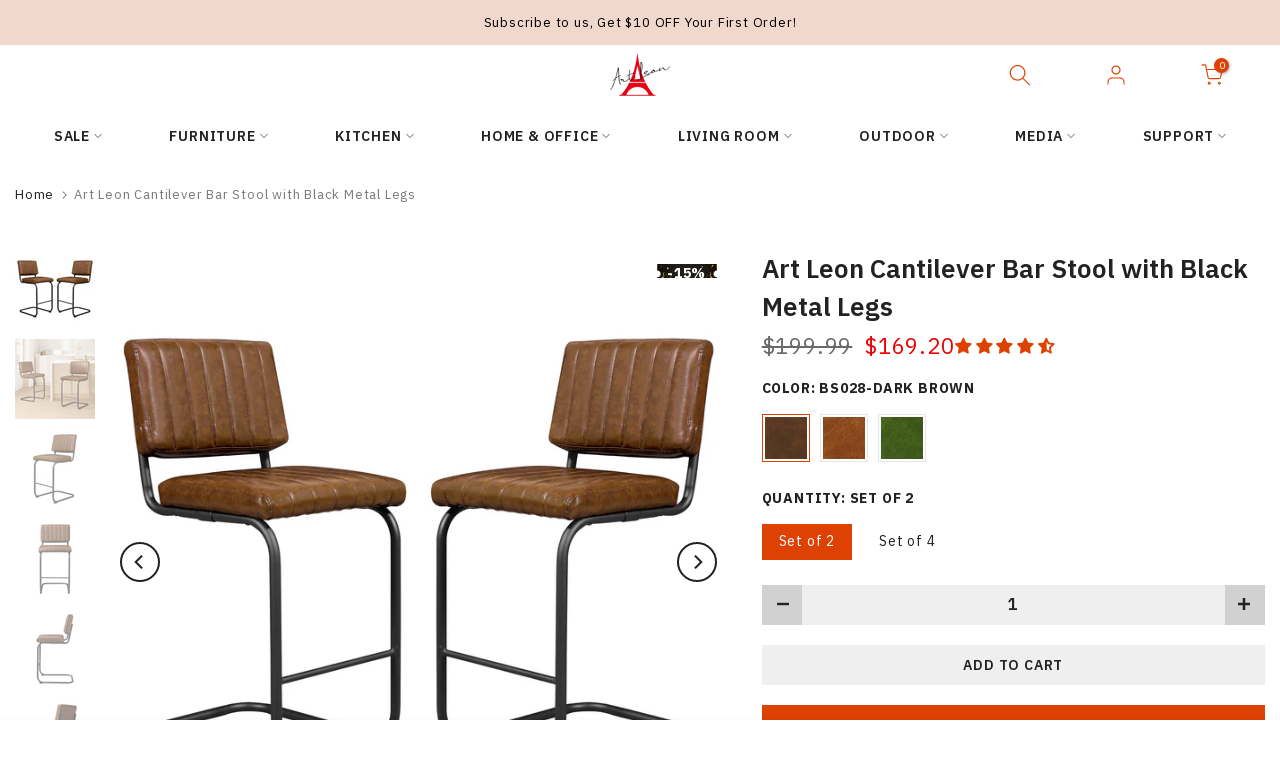

--- FILE ---
content_type: text/html; charset=utf-8
request_url: https://artleon.com/products/art-leon-cantilever-bar-stool-with-black-metal-legs
body_size: 74463
content:
<!doctype html><html class="t4sp-theme t4s-wrapper__custom rtl_false swatch_color_style_1 pr_border_style_1 pr_img_effect_2 enable_eff_img1_false badge_shape_3 css_for_wis_app_false shadow_round_img_false t4s-header__bottom is-remove-unavai-1 t4_compare_false t4s-cart-count-0 t4s-pr-ellipsis-true
 no-js" lang="en">
  <head>



<!-- Google tag (gtag.js) -->
<script async src="https://www.googletagmanager.com/gtag/js?id=AW-10942968124"></script>
<script>
  window.dataLayer = window.dataLayer || [];
  function gtag(){dataLayer.push(arguments);}
  gtag('js', new Date());
  gtag('config', 'AW-10942968124');
</script>

    <meta charset="utf-8">
    <meta http-equiv="X-UA-Compatible" content="IE=edge">
    <meta name="viewport" content="width=device-width, initial-scale=1, height=device-height, minimum-scale=1.0, maximum-scale=1.0">
    <meta name="theme-color" content="#fff">
    <link rel="canonical" href="https://artleon.com/products/art-leon-cantilever-bar-stool-with-black-metal-legs">
    <link rel="preconnect" href="https://cdn.shopify.com" crossorigin><link rel="shortcut icon" type="image/png" href="//artleon.com/cdn/shop/files/logo_0f1509f7-93b9-4671-bef3-5f1b896daae9.jpg?v=1697509609&width=32"><title>Art Leon Cantilever Bar Stool with Black Metal Legs</title>
    <meta name="description" content="Step into modern elegance with our bar stool, featuring a chic PU leather seat with horizontal stitching and a unique cantilevered black metal frame, offering an appealing blend of style, comfort, and contemporary design."><meta name="keywords" content="Art Leon Cantilever Bar Stool with Black Metal Legs, Art Leon, artleon.com"/><meta name="author" content="The4">

<meta property="og:site_name" content="Art Leon">
<meta property="og:url" content="https://artleon.com/products/art-leon-cantilever-bar-stool-with-black-metal-legs">
<meta property="og:title" content="Art Leon Cantilever Bar Stool with Black Metal Legs">
<meta property="og:type" content="product">
<meta property="og:description" content="Step into modern elegance with our bar stool, featuring a chic PU leather seat with horizontal stitching and a unique cantilevered black metal frame, offering an appealing blend of style, comfort, and contemporary design."><meta property="og:image" content="http://artleon.com/cdn/shop/files/BS028-2-DABR-PU-2P.jpg?v=1742797429">
  <meta property="og:image:secure_url" content="https://artleon.com/cdn/shop/files/BS028-2-DABR-PU-2P.jpg?v=1742797429">
  <meta property="og:image:width" content="2000">
  <meta property="og:image:height" content="2000"><meta property="og:price:amount" content="169.20">
  <meta property="og:price:currency" content="USD"><meta name="twitter:card" content="summary_large_image">
<meta name="twitter:title" content="Art Leon Cantilever Bar Stool with Black Metal Legs">
<meta name="twitter:description" content="Step into modern elegance with our bar stool, featuring a chic PU leather seat with horizontal stitching and a unique cantilevered black metal frame, offering an appealing blend of style, comfort, and contemporary design."><script src="//artleon.com/cdn/shop/t/13/assets/lazysizes.min.js?v=83289260111445824691687255057" async="async"></script>
    <script src="//artleon.com/cdn/shop/t/13/assets/global.min.js?v=149104643999067994981687255056" defer="defer"></script>
    <!-- starapps_scripts_start -->
<!-- This code is automatically managed by StarApps Studio -->
<!-- Please contact support@starapps.studio for any help -->
<script type="application/json" sa-product-json="true">
          {
            "id": 8099726786812,
            "title": "Art Leon Cantilever Bar Stool with Black Metal Legs",
            "handle": "art-leon-cantilever-bar-stool-with-black-metal-legs","product_images": [{ "id":39506786091260,"src":"\/\/artleon.com\/cdn\/shop\/files\/BS028-2-DABR-PU-2P.jpg?v=1742797429" }  ,  { "id":39506786058492,"src":"\/\/artleon.com\/cdn\/shop\/files\/BS028-2-DABR-PU-_-1_7445a815-24aa-4da2-b0ae-919117853332.jpg?v=1742797429" }  ,  { "id":39506786255100,"src":"\/\/artleon.com\/cdn\/shop\/files\/BS028-2-DABR-PU_699d0672-edb0-4964-ab4f-04575f315d09.jpg?v=1742797429" }  ,  { "id":39506785239292,"src":"\/\/artleon.com\/cdn\/shop\/files\/BS028-2-DABR-PU_1e55a5ff-51ce-47ca-aad4-e9b294c627cf.jpg?v=1742797429" }  ,  { "id":39506785206524,"src":"\/\/artleon.com\/cdn\/shop\/files\/BS028-2-DABR-PU.jpg?v=1742797429" }  ,  { "id":39506786320636,"src":"\/\/artleon.com\/cdn\/shop\/files\/BS028-2-DABR-PU_783af6f2-b869-4a9d-88e4-8ddf2db90b96.jpg?v=1742797429" }  ,  { "id":39510451716348,"src":"\/\/artleon.com\/cdn\/shop\/files\/BS028-2-DABR-PU-_-3.jpg?v=1742797429" }  ,  { "id":39506785796348,"src":"\/\/artleon.com\/cdn\/shop\/files\/BS028-2-DABR-PU-_-1.jpg?v=1742797429" }  ,  { "id":39506786189564,"src":"\/\/artleon.com\/cdn\/shop\/files\/BS028-2-DABR-PU-_-2.jpg?v=1742797429" }  ,  { "id":39506777145596,"src":"\/\/artleon.com\/cdn\/shop\/files\/BS028-_-1.jpg?v=1742797429" }  ,  { "id":39506785534204,"src":"\/\/artleon.com\/cdn\/shop\/files\/BS028-2-DABR-PU_a82fbcc6-337a-4add-b02b-e324cba58f5c.jpg?v=1742797429" }  ,  { "id":39506786025724,"src":"\/\/artleon.com\/cdn\/shop\/files\/BS028-2-DABR-PU-4P.jpg?v=1742797429" }  ,  { "id":39506785304828,"src":"\/\/artleon.com\/cdn\/shop\/files\/BS028-2-DABR-PU-_-2_35c8eab7-4898-400d-be8e-1a08d9516628.jpg?v=1742797429" }  ,  { "id":39506785403132,"src":"\/\/artleon.com\/cdn\/shop\/files\/BS028-2-OR-PU-2P.jpg?v=1742797429" }  ,  { "id":39506785992956,"src":"\/\/artleon.com\/cdn\/shop\/files\/BS028-2-OR-PU-_-1_e7b9e24c-e4cf-415c-b330-69c9867b8fb6.jpg?v=1742797429" }  ,  { "id":39506786124028,"src":"\/\/artleon.com\/cdn\/shop\/files\/BS028-2-OR-PU_67c532ea-b3e4-4572-9df5-245be95366d1.jpg?v=1742797429" }  ,  { "id":39506785927420,"src":"\/\/artleon.com\/cdn\/shop\/files\/BS028-2-OR-PU_4019b8f5-5429-49b6-96d6-8e101f15f0ea.jpg?v=1742797429" }  ,  { "id":39506785272060,"src":"\/\/artleon.com\/cdn\/shop\/files\/BS028-2-OR-PU.jpg?v=1742797429" }  ,  { "id":39506785665276,"src":"\/\/artleon.com\/cdn\/shop\/files\/BS028-2-OR-PU_ae36a306-215f-484d-b93a-b7bc1578147f.jpg?v=1742797429" }  ,  { "id":39506785468668,"src":"\/\/artleon.com\/cdn\/shop\/files\/BS028-2-OR-PU-_-1.jpg?v=1742797429" }  ,  { "id":39510451683580,"src":"\/\/artleon.com\/cdn\/shop\/files\/BS028-2-OR-PU-_-3.jpg?v=1742797429" }  ,  { "id":39506785829116,"src":"\/\/artleon.com\/cdn\/shop\/files\/BS028-2-OR-PU-_-2_9adbb443-bd15-4204-b363-f9bf622e08c9.jpg?v=1742797429" }  ,  { "id":39506785501436,"src":"\/\/artleon.com\/cdn\/shop\/files\/BS028-_-1_22d93679-8827-4106-b5a3-0856f34cb486.jpg?v=1742797429" }  ,  { "id":39506786156796,"src":"\/\/artleon.com\/cdn\/shop\/files\/BS028-2-OR-PU_9642a089-9fc8-4761-a6b7-053fa35336bd.jpg?v=1742797429" }  ,  { "id":39506785730812,"src":"\/\/artleon.com\/cdn\/shop\/files\/BS028-2-OR-PU-4P.jpg?v=1742797429" }  ,  { "id":39506786222332,"src":"\/\/artleon.com\/cdn\/shop\/files\/BS028-2-OR-PU-_-2.jpg?v=1742797429" }  ,  { "id":39506785960188,"src":"\/\/artleon.com\/cdn\/shop\/files\/BS028-2-OLGE-PU-2P.jpg?v=1691485163" }  ,  { "id":39506786418940,"src":"\/\/artleon.com\/cdn\/shop\/files\/BS028-2-OLGE-PU-_-1_4b0a96dd-5286-4b13-8c3a-7ae6f517fbbd.jpg?v=1691485163" }  ,  { "id":39506785370364,"src":"\/\/artleon.com\/cdn\/shop\/files\/BS028-2-OLGE-PU_316b1195-a557-4c75-a2fb-f06004f038ac.jpg?v=1691485163" }  ,  { "id":39506785861884,"src":"\/\/artleon.com\/cdn\/shop\/files\/BS028-2-OLGE-PU.jpg?v=1691485163" }  ,  { "id":39506785698044,"src":"\/\/artleon.com\/cdn\/shop\/files\/BS028-2-OLGE-PU_5941147f-d8fd-4317-a1ed-c331d91d8f7f.jpg?v=1691485163" }  ,  { "id":39506785763580,"src":"\/\/artleon.com\/cdn\/shop\/files\/BS028-2-OLGE-PU_98d42cbd-0ec8-4e4d-b713-955b6ba67fd8.jpg?v=1691485163" }  ,  { "id":39506785632508,"src":"\/\/artleon.com\/cdn\/shop\/files\/BS028-2-OLGE-PU-_-1.jpg?v=1691485163" }  ,  { "id":39510451749116,"src":"\/\/artleon.com\/cdn\/shop\/files\/BS028-2-OLGE-PU-_-3.jpg?v=1691485163" }  ,  { "id":39506785337596,"src":"\/\/artleon.com\/cdn\/shop\/files\/BS028-2-OLGE-PU-_-2_64862492-b89c-4a24-b54c-52ba54b5cc8f.jpg?v=1691485163" }  ,  { "id":39506777211132,"src":"\/\/artleon.com\/cdn\/shop\/files\/BS028-_-1_3cd1f42d-4dca-425b-affd-6365697190f0.jpg?v=1691485163" }  ,  { "id":39506785894652,"src":"\/\/artleon.com\/cdn\/shop\/files\/BS028-2-OLGE-PU_2b4fb6a8-4ec6-4e29-9130-2b83962ff5f6.jpg?v=1691485163" }  ,  { "id":39506785599740,"src":"\/\/artleon.com\/cdn\/shop\/files\/BS028-2-OLGE-PU-4P.jpg?v=1690453478" }  ,  { "id":39506785435900,"src":"\/\/artleon.com\/cdn\/shop\/files\/BS028-2-OLGE-PU-_-2.jpg?v=1690453478" }  ],
            "media": [{"alt":"Brown","id":32110131052796,"position":1,"preview_image":{"aspect_ratio":1.0,"height":2000,"width":2000,"src":"\/\/artleon.com\/cdn\/shop\/files\/BS028-2-DABR-PU-2P.jpg?v=1742797429"},"aspect_ratio":1.0,"height":2000,"media_type":"image","src":"\/\/artleon.com\/cdn\/shop\/files\/BS028-2-DABR-PU-2P.jpg?v=1742797429","width":2000},{"alt":"Brown","id":32110131249404,"position":2,"preview_image":{"aspect_ratio":1.0,"height":2000,"width":2000,"src":"\/\/artleon.com\/cdn\/shop\/files\/BS028-2-DABR-PU-_-1_7445a815-24aa-4da2-b0ae-919117853332.jpg?v=1742797429"},"aspect_ratio":1.0,"height":2000,"media_type":"image","src":"\/\/artleon.com\/cdn\/shop\/files\/BS028-2-DABR-PU-_-1_7445a815-24aa-4da2-b0ae-919117853332.jpg?v=1742797429","width":2000},{"alt":null,"id":32110131216636,"position":3,"preview_image":{"aspect_ratio":1.0,"height":2000,"width":2000,"src":"\/\/artleon.com\/cdn\/shop\/files\/BS028-2-DABR-PU_699d0672-edb0-4964-ab4f-04575f315d09.jpg?v=1742797429"},"aspect_ratio":1.0,"height":2000,"media_type":"image","src":"\/\/artleon.com\/cdn\/shop\/files\/BS028-2-DABR-PU_699d0672-edb0-4964-ab4f-04575f315d09.jpg?v=1742797429","width":2000},{"alt":null,"id":32110131380476,"position":4,"preview_image":{"aspect_ratio":1.0,"height":2000,"width":2000,"src":"\/\/artleon.com\/cdn\/shop\/files\/BS028-2-DABR-PU_1e55a5ff-51ce-47ca-aad4-e9b294c627cf.jpg?v=1742797429"},"aspect_ratio":1.0,"height":2000,"media_type":"image","src":"\/\/artleon.com\/cdn\/shop\/files\/BS028-2-DABR-PU_1e55a5ff-51ce-47ca-aad4-e9b294c627cf.jpg?v=1742797429","width":2000},{"alt":null,"id":32110131347708,"position":5,"preview_image":{"aspect_ratio":1.0,"height":2000,"width":2000,"src":"\/\/artleon.com\/cdn\/shop\/files\/BS028-2-DABR-PU.jpg?v=1742797429"},"aspect_ratio":1.0,"height":2000,"media_type":"image","src":"\/\/artleon.com\/cdn\/shop\/files\/BS028-2-DABR-PU.jpg?v=1742797429","width":2000},{"alt":null,"id":32110131183868,"position":6,"preview_image":{"aspect_ratio":1.0,"height":2000,"width":2000,"src":"\/\/artleon.com\/cdn\/shop\/files\/BS028-2-DABR-PU_783af6f2-b869-4a9d-88e4-8ddf2db90b96.jpg?v=1742797429"},"aspect_ratio":1.0,"height":2000,"media_type":"image","src":"\/\/artleon.com\/cdn\/shop\/files\/BS028-2-DABR-PU_783af6f2-b869-4a9d-88e4-8ddf2db90b96.jpg?v=1742797429","width":2000},{"alt":null,"id":32114097160444,"position":7,"preview_image":{"aspect_ratio":1.0,"height":2000,"width":2000,"src":"\/\/artleon.com\/cdn\/shop\/files\/BS028-2-DABR-PU-_-3.jpg?v=1742797429"},"aspect_ratio":1.0,"height":2000,"media_type":"image","src":"\/\/artleon.com\/cdn\/shop\/files\/BS028-2-DABR-PU-_-3.jpg?v=1742797429","width":2000},{"alt":null,"id":32110131118332,"position":8,"preview_image":{"aspect_ratio":1.0,"height":2000,"width":2000,"src":"\/\/artleon.com\/cdn\/shop\/files\/BS028-2-DABR-PU-_-1.jpg?v=1742797429"},"aspect_ratio":1.0,"height":2000,"media_type":"image","src":"\/\/artleon.com\/cdn\/shop\/files\/BS028-2-DABR-PU-_-1.jpg?v=1742797429","width":2000},{"alt":null,"id":32110131151100,"position":9,"preview_image":{"aspect_ratio":1.0,"height":2000,"width":2000,"src":"\/\/artleon.com\/cdn\/shop\/files\/BS028-2-DABR-PU-_-2.jpg?v=1742797429"},"aspect_ratio":1.0,"height":2000,"media_type":"image","src":"\/\/artleon.com\/cdn\/shop\/files\/BS028-2-DABR-PU-_-2.jpg?v=1742797429","width":2000},{"alt":null,"id":32110122500348,"position":10,"preview_image":{"aspect_ratio":1.0,"height":2000,"width":2000,"src":"\/\/artleon.com\/cdn\/shop\/files\/BS028-_-1.jpg?v=1742797429"},"aspect_ratio":1.0,"height":2000,"media_type":"image","src":"\/\/artleon.com\/cdn\/shop\/files\/BS028-_-1.jpg?v=1742797429","width":2000},{"alt":null,"id":32110131314940,"position":11,"preview_image":{"aspect_ratio":1.0,"height":2000,"width":2000,"src":"\/\/artleon.com\/cdn\/shop\/files\/BS028-2-DABR-PU_a82fbcc6-337a-4add-b02b-e324cba58f5c.jpg?v=1742797429"},"aspect_ratio":1.0,"height":2000,"media_type":"image","src":"\/\/artleon.com\/cdn\/shop\/files\/BS028-2-DABR-PU_a82fbcc6-337a-4add-b02b-e324cba58f5c.jpg?v=1742797429","width":2000},{"alt":null,"id":32110131085564,"position":12,"preview_image":{"aspect_ratio":1.0,"height":2000,"width":2000,"src":"\/\/artleon.com\/cdn\/shop\/files\/BS028-2-DABR-PU-4P.jpg?v=1742797429"},"aspect_ratio":1.0,"height":2000,"media_type":"image","src":"\/\/artleon.com\/cdn\/shop\/files\/BS028-2-DABR-PU-4P.jpg?v=1742797429","width":2000},{"alt":null,"id":32110131282172,"position":13,"preview_image":{"aspect_ratio":1.0,"height":2000,"width":2000,"src":"\/\/artleon.com\/cdn\/shop\/files\/BS028-2-DABR-PU-_-2_35c8eab7-4898-400d-be8e-1a08d9516628.jpg?v=1742797429"},"aspect_ratio":1.0,"height":2000,"media_type":"image","src":"\/\/artleon.com\/cdn\/shop\/files\/BS028-2-DABR-PU-_-2_35c8eab7-4898-400d-be8e-1a08d9516628.jpg?v=1742797429","width":2000},{"alt":"Orange","id":32110131773692,"position":14,"preview_image":{"aspect_ratio":1.0,"height":2000,"width":2000,"src":"\/\/artleon.com\/cdn\/shop\/files\/BS028-2-OR-PU-2P.jpg?v=1742797429"},"aspect_ratio":1.0,"height":2000,"media_type":"image","src":"\/\/artleon.com\/cdn\/shop\/files\/BS028-2-OR-PU-2P.jpg?v=1742797429","width":2000},{"alt":"Orange","id":32110131970300,"position":15,"preview_image":{"aspect_ratio":1.0,"height":2000,"width":2000,"src":"\/\/artleon.com\/cdn\/shop\/files\/BS028-2-OR-PU-_-1_e7b9e24c-e4cf-415c-b330-69c9867b8fb6.jpg?v=1742797429"},"aspect_ratio":1.0,"height":2000,"media_type":"image","src":"\/\/artleon.com\/cdn\/shop\/files\/BS028-2-OR-PU-_-1_e7b9e24c-e4cf-415c-b330-69c9867b8fb6.jpg?v=1742797429","width":2000},{"alt":null,"id":32110131937532,"position":16,"preview_image":{"aspect_ratio":1.0,"height":2000,"width":2000,"src":"\/\/artleon.com\/cdn\/shop\/files\/BS028-2-OR-PU_67c532ea-b3e4-4572-9df5-245be95366d1.jpg?v=1742797429"},"aspect_ratio":1.0,"height":2000,"media_type":"image","src":"\/\/artleon.com\/cdn\/shop\/files\/BS028-2-OR-PU_67c532ea-b3e4-4572-9df5-245be95366d1.jpg?v=1742797429","width":2000},{"alt":null,"id":32110132101372,"position":17,"preview_image":{"aspect_ratio":1.0,"height":2000,"width":2000,"src":"\/\/artleon.com\/cdn\/shop\/files\/BS028-2-OR-PU_4019b8f5-5429-49b6-96d6-8e101f15f0ea.jpg?v=1742797429"},"aspect_ratio":1.0,"height":2000,"media_type":"image","src":"\/\/artleon.com\/cdn\/shop\/files\/BS028-2-OR-PU_4019b8f5-5429-49b6-96d6-8e101f15f0ea.jpg?v=1742797429","width":2000},{"alt":null,"id":32110132068604,"position":18,"preview_image":{"aspect_ratio":1.0,"height":2000,"width":2000,"src":"\/\/artleon.com\/cdn\/shop\/files\/BS028-2-OR-PU.jpg?v=1742797429"},"aspect_ratio":1.0,"height":2000,"media_type":"image","src":"\/\/artleon.com\/cdn\/shop\/files\/BS028-2-OR-PU.jpg?v=1742797429","width":2000},{"alt":null,"id":32110131904764,"position":19,"preview_image":{"aspect_ratio":1.0,"height":2000,"width":2000,"src":"\/\/artleon.com\/cdn\/shop\/files\/BS028-2-OR-PU_ae36a306-215f-484d-b93a-b7bc1578147f.jpg?v=1742797429"},"aspect_ratio":1.0,"height":2000,"media_type":"image","src":"\/\/artleon.com\/cdn\/shop\/files\/BS028-2-OR-PU_ae36a306-215f-484d-b93a-b7bc1578147f.jpg?v=1742797429","width":2000},{"alt":null,"id":32110131839228,"position":20,"preview_image":{"aspect_ratio":1.0,"height":2000,"width":2000,"src":"\/\/artleon.com\/cdn\/shop\/files\/BS028-2-OR-PU-_-1.jpg?v=1742797429"},"aspect_ratio":1.0,"height":2000,"media_type":"image","src":"\/\/artleon.com\/cdn\/shop\/files\/BS028-2-OR-PU-_-1.jpg?v=1742797429","width":2000},{"alt":null,"id":32114097225980,"position":21,"preview_image":{"aspect_ratio":1.0,"height":2000,"width":2000,"src":"\/\/artleon.com\/cdn\/shop\/files\/BS028-2-OR-PU-_-3.jpg?v=1742797429"},"aspect_ratio":1.0,"height":2000,"media_type":"image","src":"\/\/artleon.com\/cdn\/shop\/files\/BS028-2-OR-PU-_-3.jpg?v=1742797429","width":2000},{"alt":null,"id":32110131871996,"position":22,"preview_image":{"aspect_ratio":1.0,"height":2000,"width":2000,"src":"\/\/artleon.com\/cdn\/shop\/files\/BS028-2-OR-PU-_-2_9adbb443-bd15-4204-b363-f9bf622e08c9.jpg?v=1742797429"},"aspect_ratio":1.0,"height":2000,"media_type":"image","src":"\/\/artleon.com\/cdn\/shop\/files\/BS028-2-OR-PU-_-2_9adbb443-bd15-4204-b363-f9bf622e08c9.jpg?v=1742797429","width":2000},{"alt":null,"id":32110132134140,"position":23,"preview_image":{"aspect_ratio":1.0,"height":2000,"width":2000,"src":"\/\/artleon.com\/cdn\/shop\/files\/BS028-_-1_22d93679-8827-4106-b5a3-0856f34cb486.jpg?v=1742797429"},"aspect_ratio":1.0,"height":2000,"media_type":"image","src":"\/\/artleon.com\/cdn\/shop\/files\/BS028-_-1_22d93679-8827-4106-b5a3-0856f34cb486.jpg?v=1742797429","width":2000},{"alt":null,"id":32110132035836,"position":24,"preview_image":{"aspect_ratio":1.0,"height":2000,"width":2000,"src":"\/\/artleon.com\/cdn\/shop\/files\/BS028-2-OR-PU_9642a089-9fc8-4761-a6b7-053fa35336bd.jpg?v=1742797429"},"aspect_ratio":1.0,"height":2000,"media_type":"image","src":"\/\/artleon.com\/cdn\/shop\/files\/BS028-2-OR-PU_9642a089-9fc8-4761-a6b7-053fa35336bd.jpg?v=1742797429","width":2000},{"alt":null,"id":32110131806460,"position":25,"preview_image":{"aspect_ratio":1.0,"height":2000,"width":2000,"src":"\/\/artleon.com\/cdn\/shop\/files\/BS028-2-OR-PU-4P.jpg?v=1742797429"},"aspect_ratio":1.0,"height":2000,"media_type":"image","src":"\/\/artleon.com\/cdn\/shop\/files\/BS028-2-OR-PU-4P.jpg?v=1742797429","width":2000},{"alt":null,"id":32110132003068,"position":26,"preview_image":{"aspect_ratio":1.0,"height":2000,"width":2000,"src":"\/\/artleon.com\/cdn\/shop\/files\/BS028-2-OR-PU-_-2.jpg?v=1742797429"},"aspect_ratio":1.0,"height":2000,"media_type":"image","src":"\/\/artleon.com\/cdn\/shop\/files\/BS028-2-OR-PU-_-2.jpg?v=1742797429","width":2000},{"alt":"Green","id":32110131413244,"position":27,"preview_image":{"aspect_ratio":1.0,"height":2000,"width":2000,"src":"\/\/artleon.com\/cdn\/shop\/files\/BS028-2-OLGE-PU-2P.jpg?v=1691485163"},"aspect_ratio":1.0,"height":2000,"media_type":"image","src":"\/\/artleon.com\/cdn\/shop\/files\/BS028-2-OLGE-PU-2P.jpg?v=1691485163","width":2000},{"alt":"Green","id":32110131609852,"position":28,"preview_image":{"aspect_ratio":1.0,"height":2000,"width":2000,"src":"\/\/artleon.com\/cdn\/shop\/files\/BS028-2-OLGE-PU-_-1_4b0a96dd-5286-4b13-8c3a-7ae6f517fbbd.jpg?v=1691485163"},"aspect_ratio":1.0,"height":2000,"media_type":"image","src":"\/\/artleon.com\/cdn\/shop\/files\/BS028-2-OLGE-PU-_-1_4b0a96dd-5286-4b13-8c3a-7ae6f517fbbd.jpg?v=1691485163","width":2000},{"alt":null,"id":32110131577084,"position":29,"preview_image":{"aspect_ratio":1.0,"height":2000,"width":2000,"src":"\/\/artleon.com\/cdn\/shop\/files\/BS028-2-OLGE-PU_316b1195-a557-4c75-a2fb-f06004f038ac.jpg?v=1691485163"},"aspect_ratio":1.0,"height":2000,"media_type":"image","src":"\/\/artleon.com\/cdn\/shop\/files\/BS028-2-OLGE-PU_316b1195-a557-4c75-a2fb-f06004f038ac.jpg?v=1691485163","width":2000},{"alt":null,"id":32110131740924,"position":30,"preview_image":{"aspect_ratio":1.0,"height":2000,"width":2000,"src":"\/\/artleon.com\/cdn\/shop\/files\/BS028-2-OLGE-PU.jpg?v=1691485163"},"aspect_ratio":1.0,"height":2000,"media_type":"image","src":"\/\/artleon.com\/cdn\/shop\/files\/BS028-2-OLGE-PU.jpg?v=1691485163","width":2000},{"alt":null,"id":32110131708156,"position":31,"preview_image":{"aspect_ratio":1.0,"height":2000,"width":2000,"src":"\/\/artleon.com\/cdn\/shop\/files\/BS028-2-OLGE-PU_5941147f-d8fd-4317-a1ed-c331d91d8f7f.jpg?v=1691485163"},"aspect_ratio":1.0,"height":2000,"media_type":"image","src":"\/\/artleon.com\/cdn\/shop\/files\/BS028-2-OLGE-PU_5941147f-d8fd-4317-a1ed-c331d91d8f7f.jpg?v=1691485163","width":2000},{"alt":null,"id":32110131544316,"position":32,"preview_image":{"aspect_ratio":1.0,"height":2000,"width":2000,"src":"\/\/artleon.com\/cdn\/shop\/files\/BS028-2-OLGE-PU_98d42cbd-0ec8-4e4d-b713-955b6ba67fd8.jpg?v=1691485163"},"aspect_ratio":1.0,"height":2000,"media_type":"image","src":"\/\/artleon.com\/cdn\/shop\/files\/BS028-2-OLGE-PU_98d42cbd-0ec8-4e4d-b713-955b6ba67fd8.jpg?v=1691485163","width":2000},{"alt":null,"id":32110131478780,"position":33,"preview_image":{"aspect_ratio":1.0,"height":2000,"width":2000,"src":"\/\/artleon.com\/cdn\/shop\/files\/BS028-2-OLGE-PU-_-1.jpg?v=1691485163"},"aspect_ratio":1.0,"height":2000,"media_type":"image","src":"\/\/artleon.com\/cdn\/shop\/files\/BS028-2-OLGE-PU-_-1.jpg?v=1691485163","width":2000},{"alt":null,"id":32114097193212,"position":34,"preview_image":{"aspect_ratio":1.0,"height":2000,"width":2000,"src":"\/\/artleon.com\/cdn\/shop\/files\/BS028-2-OLGE-PU-_-3.jpg?v=1691485163"},"aspect_ratio":1.0,"height":2000,"media_type":"image","src":"\/\/artleon.com\/cdn\/shop\/files\/BS028-2-OLGE-PU-_-3.jpg?v=1691485163","width":2000},{"alt":null,"id":32110131511548,"position":35,"preview_image":{"aspect_ratio":1.0,"height":2000,"width":2000,"src":"\/\/artleon.com\/cdn\/shop\/files\/BS028-2-OLGE-PU-_-2_64862492-b89c-4a24-b54c-52ba54b5cc8f.jpg?v=1691485163"},"aspect_ratio":1.0,"height":2000,"media_type":"image","src":"\/\/artleon.com\/cdn\/shop\/files\/BS028-2-OLGE-PU-_-2_64862492-b89c-4a24-b54c-52ba54b5cc8f.jpg?v=1691485163","width":2000},{"alt":null,"id":32110122565884,"position":36,"preview_image":{"aspect_ratio":1.0,"height":2000,"width":2000,"src":"\/\/artleon.com\/cdn\/shop\/files\/BS028-_-1_3cd1f42d-4dca-425b-affd-6365697190f0.jpg?v=1691485163"},"aspect_ratio":1.0,"height":2000,"media_type":"image","src":"\/\/artleon.com\/cdn\/shop\/files\/BS028-_-1_3cd1f42d-4dca-425b-affd-6365697190f0.jpg?v=1691485163","width":2000},{"alt":null,"id":32110131675388,"position":37,"preview_image":{"aspect_ratio":1.0,"height":2000,"width":2000,"src":"\/\/artleon.com\/cdn\/shop\/files\/BS028-2-OLGE-PU_2b4fb6a8-4ec6-4e29-9130-2b83962ff5f6.jpg?v=1691485163"},"aspect_ratio":1.0,"height":2000,"media_type":"image","src":"\/\/artleon.com\/cdn\/shop\/files\/BS028-2-OLGE-PU_2b4fb6a8-4ec6-4e29-9130-2b83962ff5f6.jpg?v=1691485163","width":2000},{"alt":null,"id":32110131446012,"position":38,"preview_image":{"aspect_ratio":1.0,"height":2000,"width":2000,"src":"\/\/artleon.com\/cdn\/shop\/files\/BS028-2-OLGE-PU-4P.jpg?v=1690453478"},"aspect_ratio":1.0,"height":2000,"media_type":"image","src":"\/\/artleon.com\/cdn\/shop\/files\/BS028-2-OLGE-PU-4P.jpg?v=1690453478","width":2000},{"alt":null,"id":32110131642620,"position":39,"preview_image":{"aspect_ratio":1.0,"height":2000,"width":2000,"src":"\/\/artleon.com\/cdn\/shop\/files\/BS028-2-OLGE-PU-_-2.jpg?v=1690453478"},"aspect_ratio":1.0,"height":2000,"media_type":"image","src":"\/\/artleon.com\/cdn\/shop\/files\/BS028-2-OLGE-PU-_-2.jpg?v=1690453478","width":2000}],"metafields": {},
            "vendor": "Art Leon",
            "variants": [{"id":44490113319164,"title":"BS028-Dark Brown \/ Set of 2","option1":"BS028-Dark Brown","option2":"Set of 2","option3":null,"sku":"BS028-2-DABR-PU","requires_shipping":true,"taxable":true,"featured_image":{"id":39506786091260,"product_id":8099726786812,"position":1,"created_at":"2023-07-25T20:50:36-07:00","updated_at":"2025-03-23T23:23:49-07:00","alt":"Brown","width":2000,"height":2000,"src":"\/\/artleon.com\/cdn\/shop\/files\/BS028-2-DABR-PU-2P.jpg?v=1742797429","variant_ids":[44490113319164]},"available":true,"name":"Art Leon Cantilever Bar Stool with Black Metal Legs - BS028-Dark Brown \/ Set of 2","public_title":"BS028-Dark Brown \/ Set of 2","options":["BS028-Dark Brown","Set of 2"],"price":16920,"weight":8582,"compare_at_price":19999,"inventory_management":"shopify","barcode":"7780787134077","featured_media":{"alt":"Brown","id":32110131052796,"position":1,"preview_image":{"aspect_ratio":1.0,"height":2000,"width":2000,"src":"\/\/artleon.com\/cdn\/shop\/files\/BS028-2-DABR-PU-2P.jpg?v=1742797429"}},"requires_selling_plan":false,"selling_plan_allocations":[]},{"id":44490113351932,"title":"BS028-Dark Brown \/ Set of 4","option1":"BS028-Dark Brown","option2":"Set of 4","option3":null,"sku":"BS028-2-DABR-PU","requires_shipping":true,"taxable":true,"featured_image":{"id":39506786025724,"product_id":8099726786812,"position":12,"created_at":"2023-07-25T20:50:36-07:00","updated_at":"2025-03-23T23:23:49-07:00","alt":null,"width":2000,"height":2000,"src":"\/\/artleon.com\/cdn\/shop\/files\/BS028-2-DABR-PU-4P.jpg?v=1742797429","variant_ids":[44490113351932]},"available":true,"name":"Art Leon Cantilever Bar Stool with Black Metal Legs - BS028-Dark Brown \/ Set of 4","public_title":"BS028-Dark Brown \/ Set of 4","options":["BS028-Dark Brown","Set of 4"],"price":33830,"weight":17164,"compare_at_price":39998,"inventory_management":"shopify","barcode":"7780787134077","featured_media":{"alt":null,"id":32110131085564,"position":12,"preview_image":{"aspect_ratio":1.0,"height":2000,"width":2000,"src":"\/\/artleon.com\/cdn\/shop\/files\/BS028-2-DABR-PU-4P.jpg?v=1742797429"}},"requires_selling_plan":false,"selling_plan_allocations":[]},{"id":44490113188092,"title":"BS028-Orange \/ Set of 2","option1":"BS028-Orange","option2":"Set of 2","option3":null,"sku":"BS028-2-OR-PU","requires_shipping":true,"taxable":true,"featured_image":{"id":39506785403132,"product_id":8099726786812,"position":14,"created_at":"2023-07-25T20:50:37-07:00","updated_at":"2025-03-23T23:23:49-07:00","alt":"Orange","width":2000,"height":2000,"src":"\/\/artleon.com\/cdn\/shop\/files\/BS028-2-OR-PU-2P.jpg?v=1742797429","variant_ids":[44490113188092]},"available":true,"name":"Art Leon Cantilever Bar Stool with Black Metal Legs - BS028-Orange \/ Set of 2","public_title":"BS028-Orange \/ Set of 2","options":["BS028-Orange","Set of 2"],"price":16920,"weight":8582,"compare_at_price":19999,"inventory_management":"shopify","barcode":"7780787134053","featured_media":{"alt":"Orange","id":32110131773692,"position":14,"preview_image":{"aspect_ratio":1.0,"height":2000,"width":2000,"src":"\/\/artleon.com\/cdn\/shop\/files\/BS028-2-OR-PU-2P.jpg?v=1742797429"}},"requires_selling_plan":false,"selling_plan_allocations":[]},{"id":44490113220860,"title":"BS028-Orange \/ Set of 4","option1":"BS028-Orange","option2":"Set of 4","option3":null,"sku":"BS028-2-OR-PU","requires_shipping":true,"taxable":true,"featured_image":{"id":39506785730812,"product_id":8099726786812,"position":25,"created_at":"2023-07-25T20:50:37-07:00","updated_at":"2025-03-23T23:23:49-07:00","alt":null,"width":2000,"height":2000,"src":"\/\/artleon.com\/cdn\/shop\/files\/BS028-2-OR-PU-4P.jpg?v=1742797429","variant_ids":[44490113220860]},"available":true,"name":"Art Leon Cantilever Bar Stool with Black Metal Legs - BS028-Orange \/ Set of 4","public_title":"BS028-Orange \/ Set of 4","options":["BS028-Orange","Set of 4"],"price":33830,"weight":17164,"compare_at_price":39998,"inventory_management":"shopify","barcode":"7780787134053","featured_media":{"alt":null,"id":32110131806460,"position":25,"preview_image":{"aspect_ratio":1.0,"height":2000,"width":2000,"src":"\/\/artleon.com\/cdn\/shop\/files\/BS028-2-OR-PU-4P.jpg?v=1742797429"}},"requires_selling_plan":false,"selling_plan_allocations":[]},{"id":44490113253628,"title":"BS028-Olive Green \/ Set of 2","option1":"BS028-Olive Green","option2":"Set of 2","option3":null,"sku":"BS028-2-OLGE-PU","requires_shipping":true,"taxable":true,"featured_image":{"id":39506785960188,"product_id":8099726786812,"position":27,"created_at":"2023-07-25T20:50:36-07:00","updated_at":"2023-08-08T01:59:23-07:00","alt":"Green","width":2000,"height":2000,"src":"\/\/artleon.com\/cdn\/shop\/files\/BS028-2-OLGE-PU-2P.jpg?v=1691485163","variant_ids":[44490113253628]},"available":true,"name":"Art Leon Cantilever Bar Stool with Black Metal Legs - BS028-Olive Green \/ Set of 2","public_title":"BS028-Olive Green \/ Set of 2","options":["BS028-Olive Green","Set of 2"],"price":16920,"weight":8582,"compare_at_price":19999,"inventory_management":"shopify","barcode":"7780787134060","featured_media":{"alt":"Green","id":32110131413244,"position":27,"preview_image":{"aspect_ratio":1.0,"height":2000,"width":2000,"src":"\/\/artleon.com\/cdn\/shop\/files\/BS028-2-OLGE-PU-2P.jpg?v=1691485163"}},"requires_selling_plan":false,"selling_plan_allocations":[]},{"id":44490113286396,"title":"BS028-Olive Green \/ Set of 4","option1":"BS028-Olive Green","option2":"Set of 4","option3":null,"sku":"BS028-2-OLGE-PU","requires_shipping":true,"taxable":true,"featured_image":{"id":39506785599740,"product_id":8099726786812,"position":38,"created_at":"2023-07-25T20:50:36-07:00","updated_at":"2023-07-27T03:24:38-07:00","alt":null,"width":2000,"height":2000,"src":"\/\/artleon.com\/cdn\/shop\/files\/BS028-2-OLGE-PU-4P.jpg?v=1690453478","variant_ids":[44490113286396]},"available":true,"name":"Art Leon Cantilever Bar Stool with Black Metal Legs - BS028-Olive Green \/ Set of 4","public_title":"BS028-Olive Green \/ Set of 4","options":["BS028-Olive Green","Set of 4"],"price":33830,"weight":17164,"compare_at_price":39998,"inventory_management":"shopify","barcode":"7780787134060","featured_media":{"alt":null,"id":32110131446012,"position":38,"preview_image":{"aspect_ratio":1.0,"height":2000,"width":2000,"src":"\/\/artleon.com\/cdn\/shop\/files\/BS028-2-OLGE-PU-4P.jpg?v=1690453478"}},"requires_selling_plan":false,"selling_plan_allocations":[]}],
            "url": "\/products\/art-leon-cantilever-bar-stool-with-black-metal-legs",
            "options": [{"name":"Color","position":1,"values":["BS028-Dark Brown","BS028-Orange","BS028-Olive Green"]},{"name":"Quantity","position":2,"values":["Set of 2","Set of 4"]}],
            "images": ["\/\/artleon.com\/cdn\/shop\/files\/BS028-2-DABR-PU-2P.jpg?v=1742797429","\/\/artleon.com\/cdn\/shop\/files\/BS028-2-DABR-PU-_-1_7445a815-24aa-4da2-b0ae-919117853332.jpg?v=1742797429","\/\/artleon.com\/cdn\/shop\/files\/BS028-2-DABR-PU_699d0672-edb0-4964-ab4f-04575f315d09.jpg?v=1742797429","\/\/artleon.com\/cdn\/shop\/files\/BS028-2-DABR-PU_1e55a5ff-51ce-47ca-aad4-e9b294c627cf.jpg?v=1742797429","\/\/artleon.com\/cdn\/shop\/files\/BS028-2-DABR-PU.jpg?v=1742797429","\/\/artleon.com\/cdn\/shop\/files\/BS028-2-DABR-PU_783af6f2-b869-4a9d-88e4-8ddf2db90b96.jpg?v=1742797429","\/\/artleon.com\/cdn\/shop\/files\/BS028-2-DABR-PU-_-3.jpg?v=1742797429","\/\/artleon.com\/cdn\/shop\/files\/BS028-2-DABR-PU-_-1.jpg?v=1742797429","\/\/artleon.com\/cdn\/shop\/files\/BS028-2-DABR-PU-_-2.jpg?v=1742797429","\/\/artleon.com\/cdn\/shop\/files\/BS028-_-1.jpg?v=1742797429","\/\/artleon.com\/cdn\/shop\/files\/BS028-2-DABR-PU_a82fbcc6-337a-4add-b02b-e324cba58f5c.jpg?v=1742797429","\/\/artleon.com\/cdn\/shop\/files\/BS028-2-DABR-PU-4P.jpg?v=1742797429","\/\/artleon.com\/cdn\/shop\/files\/BS028-2-DABR-PU-_-2_35c8eab7-4898-400d-be8e-1a08d9516628.jpg?v=1742797429","\/\/artleon.com\/cdn\/shop\/files\/BS028-2-OR-PU-2P.jpg?v=1742797429","\/\/artleon.com\/cdn\/shop\/files\/BS028-2-OR-PU-_-1_e7b9e24c-e4cf-415c-b330-69c9867b8fb6.jpg?v=1742797429","\/\/artleon.com\/cdn\/shop\/files\/BS028-2-OR-PU_67c532ea-b3e4-4572-9df5-245be95366d1.jpg?v=1742797429","\/\/artleon.com\/cdn\/shop\/files\/BS028-2-OR-PU_4019b8f5-5429-49b6-96d6-8e101f15f0ea.jpg?v=1742797429","\/\/artleon.com\/cdn\/shop\/files\/BS028-2-OR-PU.jpg?v=1742797429","\/\/artleon.com\/cdn\/shop\/files\/BS028-2-OR-PU_ae36a306-215f-484d-b93a-b7bc1578147f.jpg?v=1742797429","\/\/artleon.com\/cdn\/shop\/files\/BS028-2-OR-PU-_-1.jpg?v=1742797429","\/\/artleon.com\/cdn\/shop\/files\/BS028-2-OR-PU-_-3.jpg?v=1742797429","\/\/artleon.com\/cdn\/shop\/files\/BS028-2-OR-PU-_-2_9adbb443-bd15-4204-b363-f9bf622e08c9.jpg?v=1742797429","\/\/artleon.com\/cdn\/shop\/files\/BS028-_-1_22d93679-8827-4106-b5a3-0856f34cb486.jpg?v=1742797429","\/\/artleon.com\/cdn\/shop\/files\/BS028-2-OR-PU_9642a089-9fc8-4761-a6b7-053fa35336bd.jpg?v=1742797429","\/\/artleon.com\/cdn\/shop\/files\/BS028-2-OR-PU-4P.jpg?v=1742797429","\/\/artleon.com\/cdn\/shop\/files\/BS028-2-OR-PU-_-2.jpg?v=1742797429","\/\/artleon.com\/cdn\/shop\/files\/BS028-2-OLGE-PU-2P.jpg?v=1691485163","\/\/artleon.com\/cdn\/shop\/files\/BS028-2-OLGE-PU-_-1_4b0a96dd-5286-4b13-8c3a-7ae6f517fbbd.jpg?v=1691485163","\/\/artleon.com\/cdn\/shop\/files\/BS028-2-OLGE-PU_316b1195-a557-4c75-a2fb-f06004f038ac.jpg?v=1691485163","\/\/artleon.com\/cdn\/shop\/files\/BS028-2-OLGE-PU.jpg?v=1691485163","\/\/artleon.com\/cdn\/shop\/files\/BS028-2-OLGE-PU_5941147f-d8fd-4317-a1ed-c331d91d8f7f.jpg?v=1691485163","\/\/artleon.com\/cdn\/shop\/files\/BS028-2-OLGE-PU_98d42cbd-0ec8-4e4d-b713-955b6ba67fd8.jpg?v=1691485163","\/\/artleon.com\/cdn\/shop\/files\/BS028-2-OLGE-PU-_-1.jpg?v=1691485163","\/\/artleon.com\/cdn\/shop\/files\/BS028-2-OLGE-PU-_-3.jpg?v=1691485163","\/\/artleon.com\/cdn\/shop\/files\/BS028-2-OLGE-PU-_-2_64862492-b89c-4a24-b54c-52ba54b5cc8f.jpg?v=1691485163","\/\/artleon.com\/cdn\/shop\/files\/BS028-_-1_3cd1f42d-4dca-425b-affd-6365697190f0.jpg?v=1691485163","\/\/artleon.com\/cdn\/shop\/files\/BS028-2-OLGE-PU_2b4fb6a8-4ec6-4e29-9130-2b83962ff5f6.jpg?v=1691485163","\/\/artleon.com\/cdn\/shop\/files\/BS028-2-OLGE-PU-4P.jpg?v=1690453478","\/\/artleon.com\/cdn\/shop\/files\/BS028-2-OLGE-PU-_-2.jpg?v=1690453478"],
            "featured_image": "\/\/artleon.com\/cdn\/shop\/files\/BS028-2-DABR-PU-2P.jpg?v=1742797429",
            "tags": ["Brown","Green","Orange"],
            "available": true,
            "price_min": 16920,
            "price_max": 33830,
            "compare_at_price_min": 19999,
            "compare_at_price_max": 39998}
    </script>
<script type="text/javascript" src="https://bcdn.starapps.studio/apps/via/us-artleon/script-1670917610.js?shop=us-artleon.myshopify.com" async></script>
<!-- starapps_scripts_end -->
<script>window.performance && window.performance.mark && window.performance.mark('shopify.content_for_header.start');</script><meta name="facebook-domain-verification" content="eub5s3i84cqt20v5ww9qp7segg4d6w">
<meta name="facebook-domain-verification" content="twn30ku0rx11e5plg9pdwjthcnosy2">
<meta name="google-site-verification" content="G8_a47lEQm85N_h0cLN-O-BM5sPGySvD1v1rOt69ruE">
<meta name="google-site-verification" content="KARqCSNT-6dcAj3bK5UctpL0C6I4efA1bRcTkgECX4c">
<meta id="shopify-digital-wallet" name="shopify-digital-wallet" content="/64566362364/digital_wallets/dialog">
<meta name="shopify-checkout-api-token" content="d456c1e99cdd079ec2b9e6e7d6bae9f6">
<meta id="in-context-paypal-metadata" data-shop-id="64566362364" data-venmo-supported="true" data-environment="production" data-locale="en_US" data-paypal-v4="true" data-currency="USD">
<link rel="alternate" type="application/json+oembed" href="https://artleon.com/products/art-leon-cantilever-bar-stool-with-black-metal-legs.oembed">
<script async="async" src="/checkouts/internal/preloads.js?locale=en-US"></script>
<script id="shopify-features" type="application/json">{"accessToken":"d456c1e99cdd079ec2b9e6e7d6bae9f6","betas":["rich-media-storefront-analytics"],"domain":"artleon.com","predictiveSearch":true,"shopId":64566362364,"locale":"en"}</script>
<script>var Shopify = Shopify || {};
Shopify.shop = "us-artleon.myshopify.com";
Shopify.locale = "en";
Shopify.currency = {"active":"USD","rate":"1.0"};
Shopify.country = "US";
Shopify.theme = {"name":"Kalles4.1.5","id":136691581180,"schema_name":"Kalles","schema_version":"4.1.5","theme_store_id":null,"role":"main"};
Shopify.theme.handle = "null";
Shopify.theme.style = {"id":null,"handle":null};
Shopify.cdnHost = "artleon.com/cdn";
Shopify.routes = Shopify.routes || {};
Shopify.routes.root = "/";</script>
<script type="module">!function(o){(o.Shopify=o.Shopify||{}).modules=!0}(window);</script>
<script>!function(o){function n(){var o=[];function n(){o.push(Array.prototype.slice.apply(arguments))}return n.q=o,n}var t=o.Shopify=o.Shopify||{};t.loadFeatures=n(),t.autoloadFeatures=n()}(window);</script>
<script id="shop-js-analytics" type="application/json">{"pageType":"product"}</script>
<script defer="defer" async type="module" src="//artleon.com/cdn/shopifycloud/shop-js/modules/v2/client.init-shop-cart-sync_BT-GjEfc.en.esm.js"></script>
<script defer="defer" async type="module" src="//artleon.com/cdn/shopifycloud/shop-js/modules/v2/chunk.common_D58fp_Oc.esm.js"></script>
<script defer="defer" async type="module" src="//artleon.com/cdn/shopifycloud/shop-js/modules/v2/chunk.modal_xMitdFEc.esm.js"></script>
<script type="module">
  await import("//artleon.com/cdn/shopifycloud/shop-js/modules/v2/client.init-shop-cart-sync_BT-GjEfc.en.esm.js");
await import("//artleon.com/cdn/shopifycloud/shop-js/modules/v2/chunk.common_D58fp_Oc.esm.js");
await import("//artleon.com/cdn/shopifycloud/shop-js/modules/v2/chunk.modal_xMitdFEc.esm.js");

  window.Shopify.SignInWithShop?.initShopCartSync?.({"fedCMEnabled":true,"windoidEnabled":true});

</script>
<script>(function() {
  var isLoaded = false;
  function asyncLoad() {
    if (isLoaded) return;
    isLoaded = true;
    var urls = ["https:\/\/sdks.automizely.com\/conversions\/v1\/conversions.js?app_connection_id=fc57b659e5b8403da551ba2405ab7307\u0026mapped_org_id=f17dd3bff092a8fe06c4e69e834b02e6_v1\u0026shop=us-artleon.myshopify.com","https:\/\/static.shareasale.com\/json\/shopify\/shareasale-tracking.js?sasmid=154092\u0026ssmtid=19038\u0026shop=us-artleon.myshopify.com","https:\/\/mds.oceanpayment.com\/assets\/shopifylogo\/paypal,visa,visa_electron,mastercard,maestro,american_express,discover,klarna,afterpay,apple_pay,google_pay.js?shop=us-artleon.myshopify.com"];
    for (var i = 0; i < urls.length; i++) {
      var s = document.createElement('script');
      s.type = 'text/javascript';
      s.async = true;
      s.src = urls[i];
      var x = document.getElementsByTagName('script')[0];
      x.parentNode.insertBefore(s, x);
    }
  };
  if(window.attachEvent) {
    window.attachEvent('onload', asyncLoad);
  } else {
    window.addEventListener('load', asyncLoad, false);
  }
})();</script>
<script id="__st">var __st={"a":64566362364,"offset":-28800,"reqid":"5c2cee89-b960-425b-86a4-64b3f462c7ba-1769445060","pageurl":"artleon.com\/products\/art-leon-cantilever-bar-stool-with-black-metal-legs","u":"ebe53dd234f4","p":"product","rtyp":"product","rid":8099726786812};</script>
<script>window.ShopifyPaypalV4VisibilityTracking = true;</script>
<script id="captcha-bootstrap">!function(){'use strict';const t='contact',e='account',n='new_comment',o=[[t,t],['blogs',n],['comments',n],[t,'customer']],c=[[e,'customer_login'],[e,'guest_login'],[e,'recover_customer_password'],[e,'create_customer']],r=t=>t.map((([t,e])=>`form[action*='/${t}']:not([data-nocaptcha='true']) input[name='form_type'][value='${e}']`)).join(','),a=t=>()=>t?[...document.querySelectorAll(t)].map((t=>t.form)):[];function s(){const t=[...o],e=r(t);return a(e)}const i='password',u='form_key',d=['recaptcha-v3-token','g-recaptcha-response','h-captcha-response',i],f=()=>{try{return window.sessionStorage}catch{return}},m='__shopify_v',_=t=>t.elements[u];function p(t,e,n=!1){try{const o=window.sessionStorage,c=JSON.parse(o.getItem(e)),{data:r}=function(t){const{data:e,action:n}=t;return t[m]||n?{data:e,action:n}:{data:t,action:n}}(c);for(const[e,n]of Object.entries(r))t.elements[e]&&(t.elements[e].value=n);n&&o.removeItem(e)}catch(o){console.error('form repopulation failed',{error:o})}}const l='form_type',E='cptcha';function T(t){t.dataset[E]=!0}const w=window,h=w.document,L='Shopify',v='ce_forms',y='captcha';let A=!1;((t,e)=>{const n=(g='f06e6c50-85a8-45c8-87d0-21a2b65856fe',I='https://cdn.shopify.com/shopifycloud/storefront-forms-hcaptcha/ce_storefront_forms_captcha_hcaptcha.v1.5.2.iife.js',D={infoText:'Protected by hCaptcha',privacyText:'Privacy',termsText:'Terms'},(t,e,n)=>{const o=w[L][v],c=o.bindForm;if(c)return c(t,g,e,D).then(n);var r;o.q.push([[t,g,e,D],n]),r=I,A||(h.body.append(Object.assign(h.createElement('script'),{id:'captcha-provider',async:!0,src:r})),A=!0)});var g,I,D;w[L]=w[L]||{},w[L][v]=w[L][v]||{},w[L][v].q=[],w[L][y]=w[L][y]||{},w[L][y].protect=function(t,e){n(t,void 0,e),T(t)},Object.freeze(w[L][y]),function(t,e,n,w,h,L){const[v,y,A,g]=function(t,e,n){const i=e?o:[],u=t?c:[],d=[...i,...u],f=r(d),m=r(i),_=r(d.filter((([t,e])=>n.includes(e))));return[a(f),a(m),a(_),s()]}(w,h,L),I=t=>{const e=t.target;return e instanceof HTMLFormElement?e:e&&e.form},D=t=>v().includes(t);t.addEventListener('submit',(t=>{const e=I(t);if(!e)return;const n=D(e)&&!e.dataset.hcaptchaBound&&!e.dataset.recaptchaBound,o=_(e),c=g().includes(e)&&(!o||!o.value);(n||c)&&t.preventDefault(),c&&!n&&(function(t){try{if(!f())return;!function(t){const e=f();if(!e)return;const n=_(t);if(!n)return;const o=n.value;o&&e.removeItem(o)}(t);const e=Array.from(Array(32),(()=>Math.random().toString(36)[2])).join('');!function(t,e){_(t)||t.append(Object.assign(document.createElement('input'),{type:'hidden',name:u})),t.elements[u].value=e}(t,e),function(t,e){const n=f();if(!n)return;const o=[...t.querySelectorAll(`input[type='${i}']`)].map((({name:t})=>t)),c=[...d,...o],r={};for(const[a,s]of new FormData(t).entries())c.includes(a)||(r[a]=s);n.setItem(e,JSON.stringify({[m]:1,action:t.action,data:r}))}(t,e)}catch(e){console.error('failed to persist form',e)}}(e),e.submit())}));const S=(t,e)=>{t&&!t.dataset[E]&&(n(t,e.some((e=>e===t))),T(t))};for(const o of['focusin','change'])t.addEventListener(o,(t=>{const e=I(t);D(e)&&S(e,y())}));const B=e.get('form_key'),M=e.get(l),P=B&&M;t.addEventListener('DOMContentLoaded',(()=>{const t=y();if(P)for(const e of t)e.elements[l].value===M&&p(e,B);[...new Set([...A(),...v().filter((t=>'true'===t.dataset.shopifyCaptcha))])].forEach((e=>S(e,t)))}))}(h,new URLSearchParams(w.location.search),n,t,e,['guest_login'])})(!0,!0)}();</script>
<script integrity="sha256-4kQ18oKyAcykRKYeNunJcIwy7WH5gtpwJnB7kiuLZ1E=" data-source-attribution="shopify.loadfeatures" defer="defer" src="//artleon.com/cdn/shopifycloud/storefront/assets/storefront/load_feature-a0a9edcb.js" crossorigin="anonymous"></script>
<script data-source-attribution="shopify.dynamic_checkout.dynamic.init">var Shopify=Shopify||{};Shopify.PaymentButton=Shopify.PaymentButton||{isStorefrontPortableWallets:!0,init:function(){window.Shopify.PaymentButton.init=function(){};var t=document.createElement("script");t.src="https://artleon.com/cdn/shopifycloud/portable-wallets/latest/portable-wallets.en.js",t.type="module",document.head.appendChild(t)}};
</script>
<script data-source-attribution="shopify.dynamic_checkout.buyer_consent">
  function portableWalletsHideBuyerConsent(e){var t=document.getElementById("shopify-buyer-consent"),n=document.getElementById("shopify-subscription-policy-button");t&&n&&(t.classList.add("hidden"),t.setAttribute("aria-hidden","true"),n.removeEventListener("click",e))}function portableWalletsShowBuyerConsent(e){var t=document.getElementById("shopify-buyer-consent"),n=document.getElementById("shopify-subscription-policy-button");t&&n&&(t.classList.remove("hidden"),t.removeAttribute("aria-hidden"),n.addEventListener("click",e))}window.Shopify?.PaymentButton&&(window.Shopify.PaymentButton.hideBuyerConsent=portableWalletsHideBuyerConsent,window.Shopify.PaymentButton.showBuyerConsent=portableWalletsShowBuyerConsent);
</script>
<script>
  function portableWalletsCleanup(e){e&&e.src&&console.error("Failed to load portable wallets script "+e.src);var t=document.querySelectorAll("shopify-accelerated-checkout .shopify-payment-button__skeleton, shopify-accelerated-checkout-cart .wallet-cart-button__skeleton"),e=document.getElementById("shopify-buyer-consent");for(let e=0;e<t.length;e++)t[e].remove();e&&e.remove()}function portableWalletsNotLoadedAsModule(e){e instanceof ErrorEvent&&"string"==typeof e.message&&e.message.includes("import.meta")&&"string"==typeof e.filename&&e.filename.includes("portable-wallets")&&(window.removeEventListener("error",portableWalletsNotLoadedAsModule),window.Shopify.PaymentButton.failedToLoad=e,"loading"===document.readyState?document.addEventListener("DOMContentLoaded",window.Shopify.PaymentButton.init):window.Shopify.PaymentButton.init())}window.addEventListener("error",portableWalletsNotLoadedAsModule);
</script>

<script type="module" src="https://artleon.com/cdn/shopifycloud/portable-wallets/latest/portable-wallets.en.js" onError="portableWalletsCleanup(this)" crossorigin="anonymous"></script>
<script nomodule>
  document.addEventListener("DOMContentLoaded", portableWalletsCleanup);
</script>

<link id="shopify-accelerated-checkout-styles" rel="stylesheet" media="screen" href="https://artleon.com/cdn/shopifycloud/portable-wallets/latest/accelerated-checkout-backwards-compat.css" crossorigin="anonymous">
<style id="shopify-accelerated-checkout-cart">
        #shopify-buyer-consent {
  margin-top: 1em;
  display: inline-block;
  width: 100%;
}

#shopify-buyer-consent.hidden {
  display: none;
}

#shopify-subscription-policy-button {
  background: none;
  border: none;
  padding: 0;
  text-decoration: underline;
  font-size: inherit;
  cursor: pointer;
}

#shopify-subscription-policy-button::before {
  box-shadow: none;
}

      </style>

<script>window.performance && window.performance.mark && window.performance.mark('shopify.content_for_header.end');</script>
    <link href="//artleon.com/cdn/shop/t/13/assets/home.css?v=2048822279237038451718763316" rel="stylesheet" type="text/css" media="all" /><style>
    /* product coupons */
    
    .t4s-pr-popup__coupons span {
        display: inline-block;
        font-size: 12px;
        line-height: 1;
        letter-spacing: -0.5px;
        color: #fff;
        background-color: var(--accent-color);
        padding: 5px 10px;
        border-radius: 4px;
        transition: .3s;
    }
    
    .t4s-pr-popup__coupons span:hover {
        background-color: #000;
    }
    
    .t4s-main-page>.coupons_info:not(:first-child),
    #t4s-pr-popup__coupons>.coupons_info:not(:first-child) {
        margin-top: 20px;
    }
    
    .coupons_info {
        position: relative;
        display: flex;
        flex-wrap: wrap;
        align-items: center;
        max-width: 350px;
        aspect-ratio: 3/1;
        margin: auto;
    }
    
    .coupons_info::before {
        content: '';
        width: 5%;
        height: 15%;
        position: absolute;
        top: 50%;
        left: 0;
        transform: translate(-50%, -50%);
        background-color: #fff;
        border-radius: 50%;
    }
    
    .coupons_info::after {
        content: '';
        width: 5%;
        height: 15%;
        position: absolute;
        top: 50%;
        left: 100%;
        transform: translate(-50%, -50%);
        background-color: #fff;
        border-radius: 50%;
    }
    
    .coupons_info>div {
        display: flex;
        flex-direction: column;
        justify-content: center;
        height: 100%;
        padding: 5%;
        gap: 15px;
    }
    
    .coupons_info>div span {
        font-size: clamp(12px, 1.5vw + .5rem, 14px);
        line-height: clamp(12px, 1.5vw + .5rem, 14px);
    }
    
    .coupons_text {
        flex: 0 0 45%;
        max-width: 45%;
        background-color: #f4ecc8;
        color:#000000;
    }
    
    .coupons_text p {
        font-size: clamp(18px, 5vw + .6rem, 30px);
        line-height: clamp(18px, 5vw + .6rem, 30px);
        font-weight: 500;
        margin: 0;
    }
    
    .coupons_text hr {
        border-bottom: 2px solid #822221;
        max-width: 20px;
        width: 100%;
        margin: 0;
    }
    
    .coupons_code {
        flex: 0 0 55%;
        max-width: 55%;
        background-color:#822221;
        text-align: center;
        color: #f0efeb;
    }
    
    .coupons_code p {
        font-size: clamp(16px, 2.5vw + .6rem, 20px);
        line-height: clamp(16px, 2.5vw + .6rem, 20px);
        font-weight: 500;
        margin: 0;
    }
    
    .coupons_code hr {
        border-bottom: 2px solid #f4ecc8;
        max-width: 20px;
        margin: 0;
        margin-right: auto;
        margin-left: auto;
        width: 100%;
    }
</style><link rel="preconnect" href="https://fonts.googleapis.com">
    <link rel="preconnect" href="https://fonts.gstatic.com" crossorigin><link rel="stylesheet" href="https://fonts.googleapis.com/css?family=IBM+Plex+Sans:300,300i,400,400i,500,500i,600,600i,700,700i,800,800i&display=swap" media="print" onload="this.media='all'"><link href="//artleon.com/cdn/shop/t/13/assets/base.css?v=123172522621920948061689067358" rel="stylesheet" type="text/css" media="all" /><style data-shopify>:root {
        
         /* CSS Variables */
        --wrapper-mw      : 1420px;
        --font-family-1   : IBM Plex Sans;
        --font-family-2   : IBM Plex Sans;
        --font-family-3   : IBM Plex Sans;
        --font-body-family   : IBM Plex Sans;
        --font-heading-family: IBM Plex Sans;
       
        
        --t4s-success-color       : #428445;
        --t4s-success-color-rgb   : 66, 132, 69;
        --t4s-warning-color       : #e0b252;
        --t4s-warning-color-rgb   : 224, 178, 82;
        --t4s-error-color         : #EB001B;
        --t4s-error-color-rgb     : 235, 0, 27;
        --t4s-light-color         : #ffffff;
        --t4s-dark-color          : #222222;
        --t4s-highlight-color     : #ec0101;
        --t4s-tooltip-background  : #383838;
        --t4s-tooltip-color       : #fff;
        --primary-sw-color        : #dd4103;
        --primary-sw-color-rgb    : 221, 65, 3;
        --border-sw-color         : rgba(0,0,0,0);
        --secondary-sw-color      : #222222;
        --primary-price-color     : #ec0101;
        --secondary-price-color   : #878787;
        
        --t4s-body-background     : #fff;
        --text-color              : #222222;
        --text-color-rgb          : 34, 34, 34;
        --heading-color           : #222222;
        --accent-color            : #dd4103;
        --accent-color-rgb        : 221, 65, 3;
        --accent-color-darken     : #222;
        --accent-color-hover      : var(--accent-color-darken);
        --secondary-color         : #222;
        --secondary-color-rgb     : 34, 34, 34;
        --link-color              : #222222;
        --link-color-hover        : #dd4103;
        --border-color            : #ddd;
        --border-color-rgb        : 221, 221, 221;
        --border-primary-color    : #333;
        --button-background       : #222;
        --button-color            : #fff;
        --button-background-hover : #dd4103;
        --button-color-hover      : #fff;

        --sale-badge-background    : #dd4103;
        --sale-badge-color         : #fff;
        --new-badge-background     : #109533;
        --new-badge-color          : #fff;
        --preorder-badge-background: #0774d7;
        --preorder-badge-color     : #fff;
        --soldout-badge-background : #999999;
        --soldout-badge-color      : #fff;
        --custom-badge-background  : #00A500;
        --custom-badge-color       : #fff;/* Shopify related variables */
        --payment-terms-background-color: ;
        
        --lz-background: #f5f5f5;
        --lz-img: url("//artleon.com/cdn/shop/t/13/assets/t4s_loader.svg?v=134956884576788553751687360163");}

    html {
      font-size: 62.5%;
      height: 100%;
    }

    body {
      margin: 0;
      overflow-x: hidden;
      font-size:16px;
      letter-spacing: 0.8px;
      color: var(--text-color);
      font-family: var(--font-body-family);
      line-height: 2;
      font-weight: 400;
      -webkit-font-smoothing: auto;
      -moz-osx-font-smoothing: auto;
    }
    /*
    @media screen and (min-width: 750px) {
      body {
        font-size: 1.6rem;
      }
    }
    */

    h1, h2, h3, h4, h5, h6, .t4s_as_title {
      color: var(--heading-color);
      font-family: var(--font-heading-family);
      line-height: 1.6;
      font-weight: 800;
      letter-spacing: 0.8px;
    }
    h1 { font-size: 37px }
    h2 { font-size: 29px }
    h3 { font-size: 23px }
    h4 { font-size: 18px }
    h5 { font-size: 17px }
    h6 { font-size: 15.5px }
    @media (max-width: 767px) {
      h1 { font-size: 31px }
      h2 { font-size: 23px }
      h3 { font-size: 22.5px }
      h4 { font-size: 18px }
      h5 { font-size: 17px }
      h6 { font-size: 15.5px }    
    }
    a,.t4s_as_link {
      /* font-family: var(--font-link-family); */
      color: var(--link-color);
    }
    a:hover,.t4s_as_link:hover {
      color: var(--link-color-hover);
    }
    button,
    input,
    optgroup,
    select,
    textarea {
      border-color: var(--border-color);
    }
    .t4s_as_button,
    button,
    input[type="button"]:not(.t4s-btn),
    input[type="reset"],
    input[type="submit"]:not(.t4s-btn) {
      font-family: var(--font-button-family);
      color: var(--button-color);
      background-color: var(--button-background);
      border-color: var(--button-background);
    }
    .t4s_as_button:hover,
    button:hover,
    input[type="button"]:not(.t4s-btn):hover, 
    input[type="reset"]:hover,
    input[type="submit"]:not(.t4s-btn):hover  {
      color: var(--button-color-hover);
      background-color: var(--button-background-hover);
      border-color: var(--button-background-hover);
    }
    
    .t4s-cp,.t4s-color-accent { color : var(--accent-color) }.t4s-ct,.t4s-color-text { color : var(--text-color) }.t4s-ch,.t4ss-color-heading { color : var(--heading-color) }.t4s-csecondary { color : var(--secondary-color) }
    
    .t4s-fnt-fm-1 {
      font-family: var(--font-family-1) !important;
    }
    .t4s-fnt-fm-2 {
      font-family: var(--font-family-2) !important;
    }
    .t4s-fnt-fm-3 {
      font-family: var(--font-family-3) !important;
    }
    .t4s-cr {
        color: var(--t4s-highlight-color);
    }
    .t4s-price__sale { color: var(--primary-price-color); }.t4s-fix-overflow.t4s-row { max-width: 100vw;margin-left: auto;margin-right: auto;}.lazyloadt4s-opt {opacity: 1 !important;transition: opacity 0s, transform 1s !important;}.t4s-d-block {display: block;}.t4s-d-none {display: none;}@media (min-width: 768px) {.t4s-d-md-block {display: block;}.t4s-d-md-none {display: none;}}@media (min-width: 1025px) {.t4s-d-lg-block {display: block;}.t4s-d-lg-none {display: none;}}</style><script>
 const t4sXMLHttpRequest = window.XMLHttpRequest, documentElementT4s = document.documentElement; documentElementT4s.className = documentElementT4s.className.replace('no-js', 'js');function loadImageT4s(_this) { _this.classList.add('lazyloadt4sed')};(function() { const matchMediaHoverT4s = (window.matchMedia('(-moz-touch-enabled: 1), (hover: none)')).matches; documentElementT4s.className += ((window.CSS && window.CSS.supports('(position: sticky) or (position: -webkit-sticky)')) ? ' t4sp-sticky' : ' t4sp-no-sticky'); documentElementT4s.className += matchMediaHoverT4s ? ' t4sp-no-hover' : ' t4sp-hover'; window.onpageshow = function() { if (performance.navigation.type === 2) {document.dispatchEvent(new CustomEvent('cart:refresh'))} }; if (!matchMediaHoverT4s && window.width > 1024) { document.addEventListener('mousemove', function(evt) { documentElementT4s.classList.replace('t4sp-no-hover','t4sp-hover'); document.dispatchEvent(new CustomEvent('theme:hover')); }, {once : true} ); } }());</script><style>
    .t4s-badge-sale:not([hidden]) {
        position: relative;
        display: grid!important;
        align-items: start!important;
        grid-template-rows: 16%;
        color: #ffffff!important;
        height: auto!important;
        min-height: unset!important;
        aspect-ratio: 102/34;
        background-color: transparent!important;
        background: url(//artleon.com/cdn/shop/files/2_1_0875930a-f150-40ea-977e-c78737b9d9f4.png?v=1769418251&width=100) no-repeat;
        background-size: cover;
        padding: 0!important;
    }

    .t4s-badge-sale::before {
        content: '';
    }          
</style><style>
    .t4s-pr-ellipsis-true .t4s-post-item .t4s-post-title {
        overflow: hidden;
        text-overflow: ellipsis;
        display: -webkit-box;
        -webkit-box-orient: vertical;
        -webkit-line-clamp: 2;
        min-height: unset;
    }
    
    .t4s-pr-ellipsis-true .t4s-post-item .t4s-post-content {
        overflow: hidden;
        text-overflow: ellipsis;
        display: -webkit-box;
        -webkit-box-orient: vertical;
        -webkit-line-clamp: 3;
    }
</style> <!-- RedRetarget App Hook start -->
<link rel="dns-prefetch" href="https://trackifyx.redretarget.com">


<!-- HOOK JS-->

<meta name="tfx:tags" content=" Brown,  Green,  Orange, ">
<meta name="tfx:collections" content="Art Leon All Furniture, Art Leon All Indoor Furniture, Art Leon Best Choice, Bar Stools & Counter Stools, Brown Bar Stools, Dining & Kitchen Furniture, ">







<script id="tfx-cart">
    
    window.tfxCart = {"note":null,"attributes":{},"original_total_price":0,"total_price":0,"total_discount":0,"total_weight":0.0,"item_count":0,"items":[],"requires_shipping":false,"currency":"USD","items_subtotal_price":0,"cart_level_discount_applications":[],"checkout_charge_amount":0}
</script>



<script id="tfx-product">
    
    window.tfxProduct = {"id":8099726786812,"title":"Art Leon Cantilever Bar Stool with Black Metal Legs","handle":"art-leon-cantilever-bar-stool-with-black-metal-legs","description":"\u003cp\u003eStep into modern elegance with our \u003ca href=\"https:\/\/artleon.com\/collections\/bar-counter-stools\" title=\"Bar Stool | Art Leon Furniture\"\u003e\u003cstrong\u003ebar stool\u003c\/strong\u003e\u003c\/a\u003e, featuring a chic PU leather seat with horizontal stitching and a unique cantilevered black metal frame, offering an appealing blend of style, comfort, and contemporary design.\u003c\/p\u003e","published_at":"2023-08-04T01:46:12-07:00","created_at":"2023-07-25T20:38:52-07:00","vendor":"Art Leon","type":"Bar \u0026 Counter Stools","tags":["Brown","Green","Orange"],"price":16920,"price_min":16920,"price_max":33830,"available":true,"price_varies":true,"compare_at_price":19999,"compare_at_price_min":19999,"compare_at_price_max":39998,"compare_at_price_varies":true,"variants":[{"id":44490113319164,"title":"BS028-Dark Brown \/ Set of 2","option1":"BS028-Dark Brown","option2":"Set of 2","option3":null,"sku":"BS028-2-DABR-PU","requires_shipping":true,"taxable":true,"featured_image":{"id":39506786091260,"product_id":8099726786812,"position":1,"created_at":"2023-07-25T20:50:36-07:00","updated_at":"2025-03-23T23:23:49-07:00","alt":"Brown","width":2000,"height":2000,"src":"\/\/artleon.com\/cdn\/shop\/files\/BS028-2-DABR-PU-2P.jpg?v=1742797429","variant_ids":[44490113319164]},"available":true,"name":"Art Leon Cantilever Bar Stool with Black Metal Legs - BS028-Dark Brown \/ Set of 2","public_title":"BS028-Dark Brown \/ Set of 2","options":["BS028-Dark Brown","Set of 2"],"price":16920,"weight":8582,"compare_at_price":19999,"inventory_management":"shopify","barcode":"7780787134077","featured_media":{"alt":"Brown","id":32110131052796,"position":1,"preview_image":{"aspect_ratio":1.0,"height":2000,"width":2000,"src":"\/\/artleon.com\/cdn\/shop\/files\/BS028-2-DABR-PU-2P.jpg?v=1742797429"}},"requires_selling_plan":false,"selling_plan_allocations":[]},{"id":44490113351932,"title":"BS028-Dark Brown \/ Set of 4","option1":"BS028-Dark Brown","option2":"Set of 4","option3":null,"sku":"BS028-2-DABR-PU","requires_shipping":true,"taxable":true,"featured_image":{"id":39506786025724,"product_id":8099726786812,"position":12,"created_at":"2023-07-25T20:50:36-07:00","updated_at":"2025-03-23T23:23:49-07:00","alt":null,"width":2000,"height":2000,"src":"\/\/artleon.com\/cdn\/shop\/files\/BS028-2-DABR-PU-4P.jpg?v=1742797429","variant_ids":[44490113351932]},"available":true,"name":"Art Leon Cantilever Bar Stool with Black Metal Legs - BS028-Dark Brown \/ Set of 4","public_title":"BS028-Dark Brown \/ Set of 4","options":["BS028-Dark Brown","Set of 4"],"price":33830,"weight":17164,"compare_at_price":39998,"inventory_management":"shopify","barcode":"7780787134077","featured_media":{"alt":null,"id":32110131085564,"position":12,"preview_image":{"aspect_ratio":1.0,"height":2000,"width":2000,"src":"\/\/artleon.com\/cdn\/shop\/files\/BS028-2-DABR-PU-4P.jpg?v=1742797429"}},"requires_selling_plan":false,"selling_plan_allocations":[]},{"id":44490113188092,"title":"BS028-Orange \/ Set of 2","option1":"BS028-Orange","option2":"Set of 2","option3":null,"sku":"BS028-2-OR-PU","requires_shipping":true,"taxable":true,"featured_image":{"id":39506785403132,"product_id":8099726786812,"position":14,"created_at":"2023-07-25T20:50:37-07:00","updated_at":"2025-03-23T23:23:49-07:00","alt":"Orange","width":2000,"height":2000,"src":"\/\/artleon.com\/cdn\/shop\/files\/BS028-2-OR-PU-2P.jpg?v=1742797429","variant_ids":[44490113188092]},"available":true,"name":"Art Leon Cantilever Bar Stool with Black Metal Legs - BS028-Orange \/ Set of 2","public_title":"BS028-Orange \/ Set of 2","options":["BS028-Orange","Set of 2"],"price":16920,"weight":8582,"compare_at_price":19999,"inventory_management":"shopify","barcode":"7780787134053","featured_media":{"alt":"Orange","id":32110131773692,"position":14,"preview_image":{"aspect_ratio":1.0,"height":2000,"width":2000,"src":"\/\/artleon.com\/cdn\/shop\/files\/BS028-2-OR-PU-2P.jpg?v=1742797429"}},"requires_selling_plan":false,"selling_plan_allocations":[]},{"id":44490113220860,"title":"BS028-Orange \/ Set of 4","option1":"BS028-Orange","option2":"Set of 4","option3":null,"sku":"BS028-2-OR-PU","requires_shipping":true,"taxable":true,"featured_image":{"id":39506785730812,"product_id":8099726786812,"position":25,"created_at":"2023-07-25T20:50:37-07:00","updated_at":"2025-03-23T23:23:49-07:00","alt":null,"width":2000,"height":2000,"src":"\/\/artleon.com\/cdn\/shop\/files\/BS028-2-OR-PU-4P.jpg?v=1742797429","variant_ids":[44490113220860]},"available":true,"name":"Art Leon Cantilever Bar Stool with Black Metal Legs - BS028-Orange \/ Set of 4","public_title":"BS028-Orange \/ Set of 4","options":["BS028-Orange","Set of 4"],"price":33830,"weight":17164,"compare_at_price":39998,"inventory_management":"shopify","barcode":"7780787134053","featured_media":{"alt":null,"id":32110131806460,"position":25,"preview_image":{"aspect_ratio":1.0,"height":2000,"width":2000,"src":"\/\/artleon.com\/cdn\/shop\/files\/BS028-2-OR-PU-4P.jpg?v=1742797429"}},"requires_selling_plan":false,"selling_plan_allocations":[]},{"id":44490113253628,"title":"BS028-Olive Green \/ Set of 2","option1":"BS028-Olive Green","option2":"Set of 2","option3":null,"sku":"BS028-2-OLGE-PU","requires_shipping":true,"taxable":true,"featured_image":{"id":39506785960188,"product_id":8099726786812,"position":27,"created_at":"2023-07-25T20:50:36-07:00","updated_at":"2023-08-08T01:59:23-07:00","alt":"Green","width":2000,"height":2000,"src":"\/\/artleon.com\/cdn\/shop\/files\/BS028-2-OLGE-PU-2P.jpg?v=1691485163","variant_ids":[44490113253628]},"available":true,"name":"Art Leon Cantilever Bar Stool with Black Metal Legs - BS028-Olive Green \/ Set of 2","public_title":"BS028-Olive Green \/ Set of 2","options":["BS028-Olive Green","Set of 2"],"price":16920,"weight":8582,"compare_at_price":19999,"inventory_management":"shopify","barcode":"7780787134060","featured_media":{"alt":"Green","id":32110131413244,"position":27,"preview_image":{"aspect_ratio":1.0,"height":2000,"width":2000,"src":"\/\/artleon.com\/cdn\/shop\/files\/BS028-2-OLGE-PU-2P.jpg?v=1691485163"}},"requires_selling_plan":false,"selling_plan_allocations":[]},{"id":44490113286396,"title":"BS028-Olive Green \/ Set of 4","option1":"BS028-Olive Green","option2":"Set of 4","option3":null,"sku":"BS028-2-OLGE-PU","requires_shipping":true,"taxable":true,"featured_image":{"id":39506785599740,"product_id":8099726786812,"position":38,"created_at":"2023-07-25T20:50:36-07:00","updated_at":"2023-07-27T03:24:38-07:00","alt":null,"width":2000,"height":2000,"src":"\/\/artleon.com\/cdn\/shop\/files\/BS028-2-OLGE-PU-4P.jpg?v=1690453478","variant_ids":[44490113286396]},"available":true,"name":"Art Leon Cantilever Bar Stool with Black Metal Legs - BS028-Olive Green \/ Set of 4","public_title":"BS028-Olive Green \/ Set of 4","options":["BS028-Olive Green","Set of 4"],"price":33830,"weight":17164,"compare_at_price":39998,"inventory_management":"shopify","barcode":"7780787134060","featured_media":{"alt":null,"id":32110131446012,"position":38,"preview_image":{"aspect_ratio":1.0,"height":2000,"width":2000,"src":"\/\/artleon.com\/cdn\/shop\/files\/BS028-2-OLGE-PU-4P.jpg?v=1690453478"}},"requires_selling_plan":false,"selling_plan_allocations":[]}],"images":["\/\/artleon.com\/cdn\/shop\/files\/BS028-2-DABR-PU-2P.jpg?v=1742797429","\/\/artleon.com\/cdn\/shop\/files\/BS028-2-DABR-PU-_-1_7445a815-24aa-4da2-b0ae-919117853332.jpg?v=1742797429","\/\/artleon.com\/cdn\/shop\/files\/BS028-2-DABR-PU_699d0672-edb0-4964-ab4f-04575f315d09.jpg?v=1742797429","\/\/artleon.com\/cdn\/shop\/files\/BS028-2-DABR-PU_1e55a5ff-51ce-47ca-aad4-e9b294c627cf.jpg?v=1742797429","\/\/artleon.com\/cdn\/shop\/files\/BS028-2-DABR-PU.jpg?v=1742797429","\/\/artleon.com\/cdn\/shop\/files\/BS028-2-DABR-PU_783af6f2-b869-4a9d-88e4-8ddf2db90b96.jpg?v=1742797429","\/\/artleon.com\/cdn\/shop\/files\/BS028-2-DABR-PU-_-3.jpg?v=1742797429","\/\/artleon.com\/cdn\/shop\/files\/BS028-2-DABR-PU-_-1.jpg?v=1742797429","\/\/artleon.com\/cdn\/shop\/files\/BS028-2-DABR-PU-_-2.jpg?v=1742797429","\/\/artleon.com\/cdn\/shop\/files\/BS028-_-1.jpg?v=1742797429","\/\/artleon.com\/cdn\/shop\/files\/BS028-2-DABR-PU_a82fbcc6-337a-4add-b02b-e324cba58f5c.jpg?v=1742797429","\/\/artleon.com\/cdn\/shop\/files\/BS028-2-DABR-PU-4P.jpg?v=1742797429","\/\/artleon.com\/cdn\/shop\/files\/BS028-2-DABR-PU-_-2_35c8eab7-4898-400d-be8e-1a08d9516628.jpg?v=1742797429","\/\/artleon.com\/cdn\/shop\/files\/BS028-2-OR-PU-2P.jpg?v=1742797429","\/\/artleon.com\/cdn\/shop\/files\/BS028-2-OR-PU-_-1_e7b9e24c-e4cf-415c-b330-69c9867b8fb6.jpg?v=1742797429","\/\/artleon.com\/cdn\/shop\/files\/BS028-2-OR-PU_67c532ea-b3e4-4572-9df5-245be95366d1.jpg?v=1742797429","\/\/artleon.com\/cdn\/shop\/files\/BS028-2-OR-PU_4019b8f5-5429-49b6-96d6-8e101f15f0ea.jpg?v=1742797429","\/\/artleon.com\/cdn\/shop\/files\/BS028-2-OR-PU.jpg?v=1742797429","\/\/artleon.com\/cdn\/shop\/files\/BS028-2-OR-PU_ae36a306-215f-484d-b93a-b7bc1578147f.jpg?v=1742797429","\/\/artleon.com\/cdn\/shop\/files\/BS028-2-OR-PU-_-1.jpg?v=1742797429","\/\/artleon.com\/cdn\/shop\/files\/BS028-2-OR-PU-_-3.jpg?v=1742797429","\/\/artleon.com\/cdn\/shop\/files\/BS028-2-OR-PU-_-2_9adbb443-bd15-4204-b363-f9bf622e08c9.jpg?v=1742797429","\/\/artleon.com\/cdn\/shop\/files\/BS028-_-1_22d93679-8827-4106-b5a3-0856f34cb486.jpg?v=1742797429","\/\/artleon.com\/cdn\/shop\/files\/BS028-2-OR-PU_9642a089-9fc8-4761-a6b7-053fa35336bd.jpg?v=1742797429","\/\/artleon.com\/cdn\/shop\/files\/BS028-2-OR-PU-4P.jpg?v=1742797429","\/\/artleon.com\/cdn\/shop\/files\/BS028-2-OR-PU-_-2.jpg?v=1742797429","\/\/artleon.com\/cdn\/shop\/files\/BS028-2-OLGE-PU-2P.jpg?v=1691485163","\/\/artleon.com\/cdn\/shop\/files\/BS028-2-OLGE-PU-_-1_4b0a96dd-5286-4b13-8c3a-7ae6f517fbbd.jpg?v=1691485163","\/\/artleon.com\/cdn\/shop\/files\/BS028-2-OLGE-PU_316b1195-a557-4c75-a2fb-f06004f038ac.jpg?v=1691485163","\/\/artleon.com\/cdn\/shop\/files\/BS028-2-OLGE-PU.jpg?v=1691485163","\/\/artleon.com\/cdn\/shop\/files\/BS028-2-OLGE-PU_5941147f-d8fd-4317-a1ed-c331d91d8f7f.jpg?v=1691485163","\/\/artleon.com\/cdn\/shop\/files\/BS028-2-OLGE-PU_98d42cbd-0ec8-4e4d-b713-955b6ba67fd8.jpg?v=1691485163","\/\/artleon.com\/cdn\/shop\/files\/BS028-2-OLGE-PU-_-1.jpg?v=1691485163","\/\/artleon.com\/cdn\/shop\/files\/BS028-2-OLGE-PU-_-3.jpg?v=1691485163","\/\/artleon.com\/cdn\/shop\/files\/BS028-2-OLGE-PU-_-2_64862492-b89c-4a24-b54c-52ba54b5cc8f.jpg?v=1691485163","\/\/artleon.com\/cdn\/shop\/files\/BS028-_-1_3cd1f42d-4dca-425b-affd-6365697190f0.jpg?v=1691485163","\/\/artleon.com\/cdn\/shop\/files\/BS028-2-OLGE-PU_2b4fb6a8-4ec6-4e29-9130-2b83962ff5f6.jpg?v=1691485163","\/\/artleon.com\/cdn\/shop\/files\/BS028-2-OLGE-PU-4P.jpg?v=1690453478","\/\/artleon.com\/cdn\/shop\/files\/BS028-2-OLGE-PU-_-2.jpg?v=1690453478"],"featured_image":"\/\/artleon.com\/cdn\/shop\/files\/BS028-2-DABR-PU-2P.jpg?v=1742797429","options":["Color","Quantity"],"media":[{"alt":"Brown","id":32110131052796,"position":1,"preview_image":{"aspect_ratio":1.0,"height":2000,"width":2000,"src":"\/\/artleon.com\/cdn\/shop\/files\/BS028-2-DABR-PU-2P.jpg?v=1742797429"},"aspect_ratio":1.0,"height":2000,"media_type":"image","src":"\/\/artleon.com\/cdn\/shop\/files\/BS028-2-DABR-PU-2P.jpg?v=1742797429","width":2000},{"alt":"Brown","id":32110131249404,"position":2,"preview_image":{"aspect_ratio":1.0,"height":2000,"width":2000,"src":"\/\/artleon.com\/cdn\/shop\/files\/BS028-2-DABR-PU-_-1_7445a815-24aa-4da2-b0ae-919117853332.jpg?v=1742797429"},"aspect_ratio":1.0,"height":2000,"media_type":"image","src":"\/\/artleon.com\/cdn\/shop\/files\/BS028-2-DABR-PU-_-1_7445a815-24aa-4da2-b0ae-919117853332.jpg?v=1742797429","width":2000},{"alt":null,"id":32110131216636,"position":3,"preview_image":{"aspect_ratio":1.0,"height":2000,"width":2000,"src":"\/\/artleon.com\/cdn\/shop\/files\/BS028-2-DABR-PU_699d0672-edb0-4964-ab4f-04575f315d09.jpg?v=1742797429"},"aspect_ratio":1.0,"height":2000,"media_type":"image","src":"\/\/artleon.com\/cdn\/shop\/files\/BS028-2-DABR-PU_699d0672-edb0-4964-ab4f-04575f315d09.jpg?v=1742797429","width":2000},{"alt":null,"id":32110131380476,"position":4,"preview_image":{"aspect_ratio":1.0,"height":2000,"width":2000,"src":"\/\/artleon.com\/cdn\/shop\/files\/BS028-2-DABR-PU_1e55a5ff-51ce-47ca-aad4-e9b294c627cf.jpg?v=1742797429"},"aspect_ratio":1.0,"height":2000,"media_type":"image","src":"\/\/artleon.com\/cdn\/shop\/files\/BS028-2-DABR-PU_1e55a5ff-51ce-47ca-aad4-e9b294c627cf.jpg?v=1742797429","width":2000},{"alt":null,"id":32110131347708,"position":5,"preview_image":{"aspect_ratio":1.0,"height":2000,"width":2000,"src":"\/\/artleon.com\/cdn\/shop\/files\/BS028-2-DABR-PU.jpg?v=1742797429"},"aspect_ratio":1.0,"height":2000,"media_type":"image","src":"\/\/artleon.com\/cdn\/shop\/files\/BS028-2-DABR-PU.jpg?v=1742797429","width":2000},{"alt":null,"id":32110131183868,"position":6,"preview_image":{"aspect_ratio":1.0,"height":2000,"width":2000,"src":"\/\/artleon.com\/cdn\/shop\/files\/BS028-2-DABR-PU_783af6f2-b869-4a9d-88e4-8ddf2db90b96.jpg?v=1742797429"},"aspect_ratio":1.0,"height":2000,"media_type":"image","src":"\/\/artleon.com\/cdn\/shop\/files\/BS028-2-DABR-PU_783af6f2-b869-4a9d-88e4-8ddf2db90b96.jpg?v=1742797429","width":2000},{"alt":null,"id":32114097160444,"position":7,"preview_image":{"aspect_ratio":1.0,"height":2000,"width":2000,"src":"\/\/artleon.com\/cdn\/shop\/files\/BS028-2-DABR-PU-_-3.jpg?v=1742797429"},"aspect_ratio":1.0,"height":2000,"media_type":"image","src":"\/\/artleon.com\/cdn\/shop\/files\/BS028-2-DABR-PU-_-3.jpg?v=1742797429","width":2000},{"alt":null,"id":32110131118332,"position":8,"preview_image":{"aspect_ratio":1.0,"height":2000,"width":2000,"src":"\/\/artleon.com\/cdn\/shop\/files\/BS028-2-DABR-PU-_-1.jpg?v=1742797429"},"aspect_ratio":1.0,"height":2000,"media_type":"image","src":"\/\/artleon.com\/cdn\/shop\/files\/BS028-2-DABR-PU-_-1.jpg?v=1742797429","width":2000},{"alt":null,"id":32110131151100,"position":9,"preview_image":{"aspect_ratio":1.0,"height":2000,"width":2000,"src":"\/\/artleon.com\/cdn\/shop\/files\/BS028-2-DABR-PU-_-2.jpg?v=1742797429"},"aspect_ratio":1.0,"height":2000,"media_type":"image","src":"\/\/artleon.com\/cdn\/shop\/files\/BS028-2-DABR-PU-_-2.jpg?v=1742797429","width":2000},{"alt":null,"id":32110122500348,"position":10,"preview_image":{"aspect_ratio":1.0,"height":2000,"width":2000,"src":"\/\/artleon.com\/cdn\/shop\/files\/BS028-_-1.jpg?v=1742797429"},"aspect_ratio":1.0,"height":2000,"media_type":"image","src":"\/\/artleon.com\/cdn\/shop\/files\/BS028-_-1.jpg?v=1742797429","width":2000},{"alt":null,"id":32110131314940,"position":11,"preview_image":{"aspect_ratio":1.0,"height":2000,"width":2000,"src":"\/\/artleon.com\/cdn\/shop\/files\/BS028-2-DABR-PU_a82fbcc6-337a-4add-b02b-e324cba58f5c.jpg?v=1742797429"},"aspect_ratio":1.0,"height":2000,"media_type":"image","src":"\/\/artleon.com\/cdn\/shop\/files\/BS028-2-DABR-PU_a82fbcc6-337a-4add-b02b-e324cba58f5c.jpg?v=1742797429","width":2000},{"alt":null,"id":32110131085564,"position":12,"preview_image":{"aspect_ratio":1.0,"height":2000,"width":2000,"src":"\/\/artleon.com\/cdn\/shop\/files\/BS028-2-DABR-PU-4P.jpg?v=1742797429"},"aspect_ratio":1.0,"height":2000,"media_type":"image","src":"\/\/artleon.com\/cdn\/shop\/files\/BS028-2-DABR-PU-4P.jpg?v=1742797429","width":2000},{"alt":null,"id":32110131282172,"position":13,"preview_image":{"aspect_ratio":1.0,"height":2000,"width":2000,"src":"\/\/artleon.com\/cdn\/shop\/files\/BS028-2-DABR-PU-_-2_35c8eab7-4898-400d-be8e-1a08d9516628.jpg?v=1742797429"},"aspect_ratio":1.0,"height":2000,"media_type":"image","src":"\/\/artleon.com\/cdn\/shop\/files\/BS028-2-DABR-PU-_-2_35c8eab7-4898-400d-be8e-1a08d9516628.jpg?v=1742797429","width":2000},{"alt":"Orange","id":32110131773692,"position":14,"preview_image":{"aspect_ratio":1.0,"height":2000,"width":2000,"src":"\/\/artleon.com\/cdn\/shop\/files\/BS028-2-OR-PU-2P.jpg?v=1742797429"},"aspect_ratio":1.0,"height":2000,"media_type":"image","src":"\/\/artleon.com\/cdn\/shop\/files\/BS028-2-OR-PU-2P.jpg?v=1742797429","width":2000},{"alt":"Orange","id":32110131970300,"position":15,"preview_image":{"aspect_ratio":1.0,"height":2000,"width":2000,"src":"\/\/artleon.com\/cdn\/shop\/files\/BS028-2-OR-PU-_-1_e7b9e24c-e4cf-415c-b330-69c9867b8fb6.jpg?v=1742797429"},"aspect_ratio":1.0,"height":2000,"media_type":"image","src":"\/\/artleon.com\/cdn\/shop\/files\/BS028-2-OR-PU-_-1_e7b9e24c-e4cf-415c-b330-69c9867b8fb6.jpg?v=1742797429","width":2000},{"alt":null,"id":32110131937532,"position":16,"preview_image":{"aspect_ratio":1.0,"height":2000,"width":2000,"src":"\/\/artleon.com\/cdn\/shop\/files\/BS028-2-OR-PU_67c532ea-b3e4-4572-9df5-245be95366d1.jpg?v=1742797429"},"aspect_ratio":1.0,"height":2000,"media_type":"image","src":"\/\/artleon.com\/cdn\/shop\/files\/BS028-2-OR-PU_67c532ea-b3e4-4572-9df5-245be95366d1.jpg?v=1742797429","width":2000},{"alt":null,"id":32110132101372,"position":17,"preview_image":{"aspect_ratio":1.0,"height":2000,"width":2000,"src":"\/\/artleon.com\/cdn\/shop\/files\/BS028-2-OR-PU_4019b8f5-5429-49b6-96d6-8e101f15f0ea.jpg?v=1742797429"},"aspect_ratio":1.0,"height":2000,"media_type":"image","src":"\/\/artleon.com\/cdn\/shop\/files\/BS028-2-OR-PU_4019b8f5-5429-49b6-96d6-8e101f15f0ea.jpg?v=1742797429","width":2000},{"alt":null,"id":32110132068604,"position":18,"preview_image":{"aspect_ratio":1.0,"height":2000,"width":2000,"src":"\/\/artleon.com\/cdn\/shop\/files\/BS028-2-OR-PU.jpg?v=1742797429"},"aspect_ratio":1.0,"height":2000,"media_type":"image","src":"\/\/artleon.com\/cdn\/shop\/files\/BS028-2-OR-PU.jpg?v=1742797429","width":2000},{"alt":null,"id":32110131904764,"position":19,"preview_image":{"aspect_ratio":1.0,"height":2000,"width":2000,"src":"\/\/artleon.com\/cdn\/shop\/files\/BS028-2-OR-PU_ae36a306-215f-484d-b93a-b7bc1578147f.jpg?v=1742797429"},"aspect_ratio":1.0,"height":2000,"media_type":"image","src":"\/\/artleon.com\/cdn\/shop\/files\/BS028-2-OR-PU_ae36a306-215f-484d-b93a-b7bc1578147f.jpg?v=1742797429","width":2000},{"alt":null,"id":32110131839228,"position":20,"preview_image":{"aspect_ratio":1.0,"height":2000,"width":2000,"src":"\/\/artleon.com\/cdn\/shop\/files\/BS028-2-OR-PU-_-1.jpg?v=1742797429"},"aspect_ratio":1.0,"height":2000,"media_type":"image","src":"\/\/artleon.com\/cdn\/shop\/files\/BS028-2-OR-PU-_-1.jpg?v=1742797429","width":2000},{"alt":null,"id":32114097225980,"position":21,"preview_image":{"aspect_ratio":1.0,"height":2000,"width":2000,"src":"\/\/artleon.com\/cdn\/shop\/files\/BS028-2-OR-PU-_-3.jpg?v=1742797429"},"aspect_ratio":1.0,"height":2000,"media_type":"image","src":"\/\/artleon.com\/cdn\/shop\/files\/BS028-2-OR-PU-_-3.jpg?v=1742797429","width":2000},{"alt":null,"id":32110131871996,"position":22,"preview_image":{"aspect_ratio":1.0,"height":2000,"width":2000,"src":"\/\/artleon.com\/cdn\/shop\/files\/BS028-2-OR-PU-_-2_9adbb443-bd15-4204-b363-f9bf622e08c9.jpg?v=1742797429"},"aspect_ratio":1.0,"height":2000,"media_type":"image","src":"\/\/artleon.com\/cdn\/shop\/files\/BS028-2-OR-PU-_-2_9adbb443-bd15-4204-b363-f9bf622e08c9.jpg?v=1742797429","width":2000},{"alt":null,"id":32110132134140,"position":23,"preview_image":{"aspect_ratio":1.0,"height":2000,"width":2000,"src":"\/\/artleon.com\/cdn\/shop\/files\/BS028-_-1_22d93679-8827-4106-b5a3-0856f34cb486.jpg?v=1742797429"},"aspect_ratio":1.0,"height":2000,"media_type":"image","src":"\/\/artleon.com\/cdn\/shop\/files\/BS028-_-1_22d93679-8827-4106-b5a3-0856f34cb486.jpg?v=1742797429","width":2000},{"alt":null,"id":32110132035836,"position":24,"preview_image":{"aspect_ratio":1.0,"height":2000,"width":2000,"src":"\/\/artleon.com\/cdn\/shop\/files\/BS028-2-OR-PU_9642a089-9fc8-4761-a6b7-053fa35336bd.jpg?v=1742797429"},"aspect_ratio":1.0,"height":2000,"media_type":"image","src":"\/\/artleon.com\/cdn\/shop\/files\/BS028-2-OR-PU_9642a089-9fc8-4761-a6b7-053fa35336bd.jpg?v=1742797429","width":2000},{"alt":null,"id":32110131806460,"position":25,"preview_image":{"aspect_ratio":1.0,"height":2000,"width":2000,"src":"\/\/artleon.com\/cdn\/shop\/files\/BS028-2-OR-PU-4P.jpg?v=1742797429"},"aspect_ratio":1.0,"height":2000,"media_type":"image","src":"\/\/artleon.com\/cdn\/shop\/files\/BS028-2-OR-PU-4P.jpg?v=1742797429","width":2000},{"alt":null,"id":32110132003068,"position":26,"preview_image":{"aspect_ratio":1.0,"height":2000,"width":2000,"src":"\/\/artleon.com\/cdn\/shop\/files\/BS028-2-OR-PU-_-2.jpg?v=1742797429"},"aspect_ratio":1.0,"height":2000,"media_type":"image","src":"\/\/artleon.com\/cdn\/shop\/files\/BS028-2-OR-PU-_-2.jpg?v=1742797429","width":2000},{"alt":"Green","id":32110131413244,"position":27,"preview_image":{"aspect_ratio":1.0,"height":2000,"width":2000,"src":"\/\/artleon.com\/cdn\/shop\/files\/BS028-2-OLGE-PU-2P.jpg?v=1691485163"},"aspect_ratio":1.0,"height":2000,"media_type":"image","src":"\/\/artleon.com\/cdn\/shop\/files\/BS028-2-OLGE-PU-2P.jpg?v=1691485163","width":2000},{"alt":"Green","id":32110131609852,"position":28,"preview_image":{"aspect_ratio":1.0,"height":2000,"width":2000,"src":"\/\/artleon.com\/cdn\/shop\/files\/BS028-2-OLGE-PU-_-1_4b0a96dd-5286-4b13-8c3a-7ae6f517fbbd.jpg?v=1691485163"},"aspect_ratio":1.0,"height":2000,"media_type":"image","src":"\/\/artleon.com\/cdn\/shop\/files\/BS028-2-OLGE-PU-_-1_4b0a96dd-5286-4b13-8c3a-7ae6f517fbbd.jpg?v=1691485163","width":2000},{"alt":null,"id":32110131577084,"position":29,"preview_image":{"aspect_ratio":1.0,"height":2000,"width":2000,"src":"\/\/artleon.com\/cdn\/shop\/files\/BS028-2-OLGE-PU_316b1195-a557-4c75-a2fb-f06004f038ac.jpg?v=1691485163"},"aspect_ratio":1.0,"height":2000,"media_type":"image","src":"\/\/artleon.com\/cdn\/shop\/files\/BS028-2-OLGE-PU_316b1195-a557-4c75-a2fb-f06004f038ac.jpg?v=1691485163","width":2000},{"alt":null,"id":32110131740924,"position":30,"preview_image":{"aspect_ratio":1.0,"height":2000,"width":2000,"src":"\/\/artleon.com\/cdn\/shop\/files\/BS028-2-OLGE-PU.jpg?v=1691485163"},"aspect_ratio":1.0,"height":2000,"media_type":"image","src":"\/\/artleon.com\/cdn\/shop\/files\/BS028-2-OLGE-PU.jpg?v=1691485163","width":2000},{"alt":null,"id":32110131708156,"position":31,"preview_image":{"aspect_ratio":1.0,"height":2000,"width":2000,"src":"\/\/artleon.com\/cdn\/shop\/files\/BS028-2-OLGE-PU_5941147f-d8fd-4317-a1ed-c331d91d8f7f.jpg?v=1691485163"},"aspect_ratio":1.0,"height":2000,"media_type":"image","src":"\/\/artleon.com\/cdn\/shop\/files\/BS028-2-OLGE-PU_5941147f-d8fd-4317-a1ed-c331d91d8f7f.jpg?v=1691485163","width":2000},{"alt":null,"id":32110131544316,"position":32,"preview_image":{"aspect_ratio":1.0,"height":2000,"width":2000,"src":"\/\/artleon.com\/cdn\/shop\/files\/BS028-2-OLGE-PU_98d42cbd-0ec8-4e4d-b713-955b6ba67fd8.jpg?v=1691485163"},"aspect_ratio":1.0,"height":2000,"media_type":"image","src":"\/\/artleon.com\/cdn\/shop\/files\/BS028-2-OLGE-PU_98d42cbd-0ec8-4e4d-b713-955b6ba67fd8.jpg?v=1691485163","width":2000},{"alt":null,"id":32110131478780,"position":33,"preview_image":{"aspect_ratio":1.0,"height":2000,"width":2000,"src":"\/\/artleon.com\/cdn\/shop\/files\/BS028-2-OLGE-PU-_-1.jpg?v=1691485163"},"aspect_ratio":1.0,"height":2000,"media_type":"image","src":"\/\/artleon.com\/cdn\/shop\/files\/BS028-2-OLGE-PU-_-1.jpg?v=1691485163","width":2000},{"alt":null,"id":32114097193212,"position":34,"preview_image":{"aspect_ratio":1.0,"height":2000,"width":2000,"src":"\/\/artleon.com\/cdn\/shop\/files\/BS028-2-OLGE-PU-_-3.jpg?v=1691485163"},"aspect_ratio":1.0,"height":2000,"media_type":"image","src":"\/\/artleon.com\/cdn\/shop\/files\/BS028-2-OLGE-PU-_-3.jpg?v=1691485163","width":2000},{"alt":null,"id":32110131511548,"position":35,"preview_image":{"aspect_ratio":1.0,"height":2000,"width":2000,"src":"\/\/artleon.com\/cdn\/shop\/files\/BS028-2-OLGE-PU-_-2_64862492-b89c-4a24-b54c-52ba54b5cc8f.jpg?v=1691485163"},"aspect_ratio":1.0,"height":2000,"media_type":"image","src":"\/\/artleon.com\/cdn\/shop\/files\/BS028-2-OLGE-PU-_-2_64862492-b89c-4a24-b54c-52ba54b5cc8f.jpg?v=1691485163","width":2000},{"alt":null,"id":32110122565884,"position":36,"preview_image":{"aspect_ratio":1.0,"height":2000,"width":2000,"src":"\/\/artleon.com\/cdn\/shop\/files\/BS028-_-1_3cd1f42d-4dca-425b-affd-6365697190f0.jpg?v=1691485163"},"aspect_ratio":1.0,"height":2000,"media_type":"image","src":"\/\/artleon.com\/cdn\/shop\/files\/BS028-_-1_3cd1f42d-4dca-425b-affd-6365697190f0.jpg?v=1691485163","width":2000},{"alt":null,"id":32110131675388,"position":37,"preview_image":{"aspect_ratio":1.0,"height":2000,"width":2000,"src":"\/\/artleon.com\/cdn\/shop\/files\/BS028-2-OLGE-PU_2b4fb6a8-4ec6-4e29-9130-2b83962ff5f6.jpg?v=1691485163"},"aspect_ratio":1.0,"height":2000,"media_type":"image","src":"\/\/artleon.com\/cdn\/shop\/files\/BS028-2-OLGE-PU_2b4fb6a8-4ec6-4e29-9130-2b83962ff5f6.jpg?v=1691485163","width":2000},{"alt":null,"id":32110131446012,"position":38,"preview_image":{"aspect_ratio":1.0,"height":2000,"width":2000,"src":"\/\/artleon.com\/cdn\/shop\/files\/BS028-2-OLGE-PU-4P.jpg?v=1690453478"},"aspect_ratio":1.0,"height":2000,"media_type":"image","src":"\/\/artleon.com\/cdn\/shop\/files\/BS028-2-OLGE-PU-4P.jpg?v=1690453478","width":2000},{"alt":null,"id":32110131642620,"position":39,"preview_image":{"aspect_ratio":1.0,"height":2000,"width":2000,"src":"\/\/artleon.com\/cdn\/shop\/files\/BS028-2-OLGE-PU-_-2.jpg?v=1690453478"},"aspect_ratio":1.0,"height":2000,"media_type":"image","src":"\/\/artleon.com\/cdn\/shop\/files\/BS028-2-OLGE-PU-_-2.jpg?v=1690453478","width":2000}],"requires_selling_plan":false,"selling_plan_groups":[],"content":"\u003cp\u003eStep into modern elegance with our \u003ca href=\"https:\/\/artleon.com\/collections\/bar-counter-stools\" title=\"Bar Stool | Art Leon Furniture\"\u003e\u003cstrong\u003ebar stool\u003c\/strong\u003e\u003c\/a\u003e, featuring a chic PU leather seat with horizontal stitching and a unique cantilevered black metal frame, offering an appealing blend of style, comfort, and contemporary design.\u003c\/p\u003e"}
</script>


<script type="text/javascript">
    /* ----- TFX Theme hook start ----- */
    (function (t, r, k, f, y, x) {
        if (t.tkfy != undefined) return true;
        t.tkfy = true;
        y = r.createElement(k); y.src = f; y.async = true;
        x = r.getElementsByTagName(k)[0]; x.parentNode.insertBefore(y, x);
    })(window, document, 'script', 'https://trackifyx.redretarget.com/pull/us-artleon.myshopify.com/hook.js');
    /* ----- TFX theme hook end ----- */
</script>
<!-- RedRetarget App Hook end --><script type="text/javascript">
        /* ----- TFX Theme snapchat hook start ----- */
        (function (t, r, k, f, y, x) {
            if (t.snaptkfy != undefined) return true;
            t.snaptkfy = true;
            y = r.createElement(k); y.src = f; y.async = true;
            x = r.getElementsByTagName(k)[0]; x.parentNode.insertBefore(y, x);
        })(window, document, "script", "https://trackifyx.redretarget.com/pull/us-artleon.myshopify.com/snapchathook.js");
        /* ----- TFX theme snapchat hook end ----- */
        </script><script type="text/javascript">
            /* ----- TFX Theme tiktok hook start ----- */
            (function (t, r, k, f, y, x) {
                if (t.tkfy_tt != undefined) return true;
                t.tkfy_tt = true;
                y = r.createElement(k); y.src = f; y.async = true;
                x = r.getElementsByTagName(k)[0]; x.parentNode.insertBefore(y, x);
            })(window, document, "script", "https://trackifyx.redretarget.com/pull/us-artleon.myshopify.com/tiktokhook.js");
            /* ----- TFX theme tiktok hook end ----- */
            </script>
<!-- BEGIN app block: shopify://apps/judge-me-reviews/blocks/judgeme_core/61ccd3b1-a9f2-4160-9fe9-4fec8413e5d8 --><!-- Start of Judge.me Core -->






<link rel="dns-prefetch" href="https://cdn2.judge.me/cdn/widget_frontend">
<link rel="dns-prefetch" href="https://cdn.judge.me">
<link rel="dns-prefetch" href="https://cdn1.judge.me">
<link rel="dns-prefetch" href="https://api.judge.me">

<script data-cfasync='false' class='jdgm-settings-script'>window.jdgmSettings={"pagination":5,"disable_web_reviews":false,"badge_no_review_text":"No reviews","badge_n_reviews_text":"{{ n }} review/reviews","badge_star_color":"#dd4103","hide_badge_preview_if_no_reviews":true,"badge_hide_text":false,"enforce_center_preview_badge":false,"widget_title":"Customer Reviews","widget_open_form_text":"Write a review","widget_close_form_text":"Cancel review","widget_refresh_page_text":"Refresh page","widget_summary_text":"Based on {{ number_of_reviews }} review/reviews","widget_no_review_text":"Be the first to write a review","widget_name_field_text":"Display name","widget_verified_name_field_text":"Verified Name (public)","widget_name_placeholder_text":"Display name","widget_required_field_error_text":"This field is required.","widget_email_field_text":"Email address","widget_verified_email_field_text":"Verified Email (private, can not be edited)","widget_email_placeholder_text":"Your email address","widget_email_field_error_text":"Please enter a valid email address.","widget_rating_field_text":"Rating","widget_review_title_field_text":"Review Title","widget_review_title_placeholder_text":"Give your review a title","widget_review_body_field_text":"Review content","widget_review_body_placeholder_text":"Start writing here...","widget_pictures_field_text":"Picture/Video (optional)","widget_submit_review_text":"Submit Review","widget_submit_verified_review_text":"Submit Verified Review","widget_submit_success_msg_with_auto_publish":"Thank you! Please refresh the page in a few moments to see your review. You can remove or edit your review by logging into \u003ca href='https://judge.me/login' target='_blank' rel='nofollow noopener'\u003eJudge.me\u003c/a\u003e","widget_submit_success_msg_no_auto_publish":"Thank you! Your review will be published as soon as it is approved by the shop admin. You can remove or edit your review by logging into \u003ca href='https://judge.me/login' target='_blank' rel='nofollow noopener'\u003eJudge.me\u003c/a\u003e","widget_show_default_reviews_out_of_total_text":"Showing {{ n_reviews_shown }} out of {{ n_reviews }} reviews.","widget_show_all_link_text":"Show all","widget_show_less_link_text":"Show less","widget_author_said_text":"{{ reviewer_name }} said:","widget_days_text":"{{ n }} days ago","widget_weeks_text":"{{ n }} week/weeks ago","widget_months_text":"{{ n }} month/months ago","widget_years_text":"{{ n }} year/years ago","widget_yesterday_text":"Yesterday","widget_today_text":"Today","widget_replied_text":"\u003e\u003e {{ shop_name }} replied:","widget_read_more_text":"Read more","widget_reviewer_name_as_initial":"","widget_rating_filter_color":"#fbcd0a","widget_rating_filter_see_all_text":"See all reviews","widget_sorting_most_recent_text":"Most Recent","widget_sorting_highest_rating_text":"Highest Rating","widget_sorting_lowest_rating_text":"Lowest Rating","widget_sorting_with_pictures_text":"Only Pictures","widget_sorting_most_helpful_text":"Most Helpful","widget_open_question_form_text":"Ask a question","widget_reviews_subtab_text":"Reviews","widget_questions_subtab_text":"Questions","widget_question_label_text":"Question","widget_answer_label_text":"Answer","widget_question_placeholder_text":"Write your question here","widget_submit_question_text":"Submit Question","widget_question_submit_success_text":"Thank you for your question! We will notify you once it gets answered.","widget_star_color":"#dd4103","verified_badge_text":"Verified","verified_badge_bg_color":"","verified_badge_text_color":"","verified_badge_placement":"left-of-reviewer-name","widget_review_max_height":"","widget_hide_border":false,"widget_social_share":false,"widget_thumb":false,"widget_review_location_show":false,"widget_location_format":"","all_reviews_include_out_of_store_products":true,"all_reviews_out_of_store_text":"(out of store)","all_reviews_pagination":100,"all_reviews_product_name_prefix_text":"about","enable_review_pictures":true,"enable_question_anwser":false,"widget_theme":"default","review_date_format":"mm/dd/yyyy","default_sort_method":"most-recent","widget_product_reviews_subtab_text":"Product Reviews","widget_shop_reviews_subtab_text":"Shop Reviews","widget_other_products_reviews_text":"Reviews for other products","widget_store_reviews_subtab_text":"Store reviews","widget_no_store_reviews_text":"This store hasn't received any reviews yet","widget_web_restriction_product_reviews_text":"This product hasn't received any reviews yet","widget_no_items_text":"No items found","widget_show_more_text":"Show more","widget_write_a_store_review_text":"Write a Store Review","widget_other_languages_heading":"Reviews in Other Languages","widget_translate_review_text":"Translate review to {{ language }}","widget_translating_review_text":"Translating...","widget_show_original_translation_text":"Show original ({{ language }})","widget_translate_review_failed_text":"Review couldn't be translated.","widget_translate_review_retry_text":"Retry","widget_translate_review_try_again_later_text":"Try again later","show_product_url_for_grouped_product":false,"widget_sorting_pictures_first_text":"Pictures First","show_pictures_on_all_rev_page_mobile":false,"show_pictures_on_all_rev_page_desktop":false,"floating_tab_hide_mobile_install_preference":false,"floating_tab_button_name":"★ Reviews","floating_tab_title":"Let customers speak for us","floating_tab_button_color":"","floating_tab_button_background_color":"","floating_tab_url":"","floating_tab_url_enabled":false,"floating_tab_tab_style":"text","all_reviews_text_badge_text":"Customers rate us {{ shop.metafields.judgeme.all_reviews_rating | round: 1 }}/5 based on {{ shop.metafields.judgeme.all_reviews_count }} reviews.","all_reviews_text_badge_text_branded_style":"{{ shop.metafields.judgeme.all_reviews_rating | round: 1 }} out of 5 stars based on {{ shop.metafields.judgeme.all_reviews_count }} reviews","is_all_reviews_text_badge_a_link":false,"show_stars_for_all_reviews_text_badge":false,"all_reviews_text_badge_url":"","all_reviews_text_style":"text","all_reviews_text_color_style":"judgeme_brand_color","all_reviews_text_color":"#108474","all_reviews_text_show_jm_brand":true,"featured_carousel_show_header":true,"featured_carousel_title":"Let customers speak for us","testimonials_carousel_title":"Customers are saying","videos_carousel_title":"Real customer stories","cards_carousel_title":"Customers are saying","featured_carousel_count_text":"from {{ n }} reviews","featured_carousel_add_link_to_all_reviews_page":false,"featured_carousel_url":"","featured_carousel_show_images":true,"featured_carousel_autoslide_interval":5,"featured_carousel_arrows_on_the_sides":false,"featured_carousel_height":250,"featured_carousel_width":80,"featured_carousel_image_size":0,"featured_carousel_image_height":250,"featured_carousel_arrow_color":"#eeeeee","verified_count_badge_style":"vintage","verified_count_badge_orientation":"horizontal","verified_count_badge_color_style":"judgeme_brand_color","verified_count_badge_color":"#108474","is_verified_count_badge_a_link":false,"verified_count_badge_url":"","verified_count_badge_show_jm_brand":true,"widget_rating_preset_default":5,"widget_first_sub_tab":"product-reviews","widget_show_histogram":true,"widget_histogram_use_custom_color":false,"widget_pagination_use_custom_color":false,"widget_star_use_custom_color":true,"widget_verified_badge_use_custom_color":false,"widget_write_review_use_custom_color":false,"picture_reminder_submit_button":"Upload Pictures","enable_review_videos":true,"mute_video_by_default":false,"widget_sorting_videos_first_text":"Videos First","widget_review_pending_text":"Pending","featured_carousel_items_for_large_screen":3,"social_share_options_order":"Facebook,Twitter","remove_microdata_snippet":true,"disable_json_ld":false,"enable_json_ld_products":false,"preview_badge_show_question_text":false,"preview_badge_no_question_text":"No questions","preview_badge_n_question_text":"{{ number_of_questions }} question/questions","qa_badge_show_icon":false,"qa_badge_position":"same-row","remove_judgeme_branding":false,"widget_add_search_bar":false,"widget_search_bar_placeholder":"Search","widget_sorting_verified_only_text":"Verified only","featured_carousel_theme":"compact","featured_carousel_show_rating":true,"featured_carousel_show_title":true,"featured_carousel_show_body":true,"featured_carousel_show_date":false,"featured_carousel_show_reviewer":true,"featured_carousel_show_product":false,"featured_carousel_header_background_color":"#108474","featured_carousel_header_text_color":"#ffffff","featured_carousel_name_product_separator":"reviewed","featured_carousel_full_star_background":"#108474","featured_carousel_empty_star_background":"#dadada","featured_carousel_vertical_theme_background":"#f9fafb","featured_carousel_verified_badge_enable":false,"featured_carousel_verified_badge_color":"#108474","featured_carousel_border_style":"round","featured_carousel_review_line_length_limit":3,"featured_carousel_more_reviews_button_text":"Read more reviews","featured_carousel_view_product_button_text":"View product","all_reviews_page_load_reviews_on":"scroll","all_reviews_page_load_more_text":"Load More Reviews","disable_fb_tab_reviews":false,"enable_ajax_cdn_cache":false,"widget_advanced_speed_features":5,"widget_public_name_text":"displayed publicly like","default_reviewer_name":"John Smith","default_reviewer_name_has_non_latin":true,"widget_reviewer_anonymous":"Anonymous","medals_widget_title":"Judge.me Review Medals","medals_widget_background_color":"#f9fafb","medals_widget_position":"footer_all_pages","medals_widget_border_color":"#f9fafb","medals_widget_verified_text_position":"left","medals_widget_use_monochromatic_version":false,"medals_widget_elements_color":"#108474","show_reviewer_avatar":true,"widget_invalid_yt_video_url_error_text":"Not a YouTube video URL","widget_max_length_field_error_text":"Please enter no more than {0} characters.","widget_show_country_flag":false,"widget_show_collected_via_shop_app":true,"widget_verified_by_shop_badge_style":"light","widget_verified_by_shop_text":"Verified by Shop","widget_show_photo_gallery":true,"widget_load_with_code_splitting":true,"widget_ugc_install_preference":false,"widget_ugc_title":"Made by us, Shared by you","widget_ugc_subtitle":"Tag us to see your picture featured in our page","widget_ugc_arrows_color":"#ffffff","widget_ugc_primary_button_text":"Buy Now","widget_ugc_primary_button_background_color":"#108474","widget_ugc_primary_button_text_color":"#ffffff","widget_ugc_primary_button_border_width":"0","widget_ugc_primary_button_border_style":"none","widget_ugc_primary_button_border_color":"#108474","widget_ugc_primary_button_border_radius":"25","widget_ugc_secondary_button_text":"Load More","widget_ugc_secondary_button_background_color":"#ffffff","widget_ugc_secondary_button_text_color":"#108474","widget_ugc_secondary_button_border_width":"2","widget_ugc_secondary_button_border_style":"solid","widget_ugc_secondary_button_border_color":"#108474","widget_ugc_secondary_button_border_radius":"25","widget_ugc_reviews_button_text":"View Reviews","widget_ugc_reviews_button_background_color":"#ffffff","widget_ugc_reviews_button_text_color":"#108474","widget_ugc_reviews_button_border_width":"2","widget_ugc_reviews_button_border_style":"solid","widget_ugc_reviews_button_border_color":"#108474","widget_ugc_reviews_button_border_radius":"25","widget_ugc_reviews_button_link_to":"judgeme-reviews-page","widget_ugc_show_post_date":true,"widget_ugc_max_width":"800","widget_rating_metafield_value_type":true,"widget_primary_color":"#108474","widget_enable_secondary_color":false,"widget_secondary_color":"#edf5f5","widget_summary_average_rating_text":"{{ average_rating }} out of 5","widget_media_grid_title":"Customer photos \u0026 videos","widget_media_grid_see_more_text":"See more","widget_round_style":false,"widget_show_product_medals":true,"widget_verified_by_judgeme_text":"Verified by Judge.me","widget_show_store_medals":true,"widget_verified_by_judgeme_text_in_store_medals":"Verified by Judge.me","widget_media_field_exceed_quantity_message":"Sorry, we can only accept {{ max_media }} for one review.","widget_media_field_exceed_limit_message":"{{ file_name }} is too large, please select a {{ media_type }} less than {{ size_limit }}MB.","widget_review_submitted_text":"Review Submitted!","widget_question_submitted_text":"Question Submitted!","widget_close_form_text_question":"Cancel","widget_write_your_answer_here_text":"Write your answer here","widget_enabled_branded_link":true,"widget_show_collected_by_judgeme":false,"widget_reviewer_name_color":"","widget_write_review_text_color":"","widget_write_review_bg_color":"","widget_collected_by_judgeme_text":"collected by Judge.me","widget_pagination_type":"standard","widget_load_more_text":"Load More","widget_load_more_color":"#108474","widget_full_review_text":"Full Review","widget_read_more_reviews_text":"Read More Reviews","widget_read_questions_text":"Read Questions","widget_questions_and_answers_text":"Questions \u0026 Answers","widget_verified_by_text":"Verified by","widget_verified_text":"Verified","widget_number_of_reviews_text":"{{ number_of_reviews }} reviews","widget_back_button_text":"Back","widget_next_button_text":"Next","widget_custom_forms_filter_button":"Filters","custom_forms_style":"vertical","widget_show_review_information":false,"how_reviews_are_collected":"How reviews are collected?","widget_show_review_keywords":false,"widget_gdpr_statement":"How we use your data: We'll only contact you about the review you left, and only if necessary. By submitting your review, you agree to Judge.me's \u003ca href='https://judge.me/terms' target='_blank' rel='nofollow noopener'\u003eterms\u003c/a\u003e, \u003ca href='https://judge.me/privacy' target='_blank' rel='nofollow noopener'\u003eprivacy\u003c/a\u003e and \u003ca href='https://judge.me/content-policy' target='_blank' rel='nofollow noopener'\u003econtent\u003c/a\u003e policies.","widget_multilingual_sorting_enabled":false,"widget_translate_review_content_enabled":false,"widget_translate_review_content_method":"manual","popup_widget_review_selection":"automatically_with_pictures","popup_widget_round_border_style":true,"popup_widget_show_title":true,"popup_widget_show_body":true,"popup_widget_show_reviewer":false,"popup_widget_show_product":true,"popup_widget_show_pictures":true,"popup_widget_use_review_picture":true,"popup_widget_show_on_home_page":true,"popup_widget_show_on_product_page":true,"popup_widget_show_on_collection_page":true,"popup_widget_show_on_cart_page":true,"popup_widget_position":"bottom_left","popup_widget_first_review_delay":5,"popup_widget_duration":5,"popup_widget_interval":5,"popup_widget_review_count":5,"popup_widget_hide_on_mobile":true,"review_snippet_widget_round_border_style":true,"review_snippet_widget_card_color":"#FFFFFF","review_snippet_widget_slider_arrows_background_color":"#FFFFFF","review_snippet_widget_slider_arrows_color":"#000000","review_snippet_widget_star_color":"#108474","show_product_variant":false,"all_reviews_product_variant_label_text":"Variant: ","widget_show_verified_branding":false,"widget_ai_summary_title":"Customers say","widget_ai_summary_disclaimer":"AI-powered review summary based on recent customer reviews","widget_show_ai_summary":false,"widget_show_ai_summary_bg":false,"widget_show_review_title_input":true,"redirect_reviewers_invited_via_email":"review_widget","request_store_review_after_product_review":false,"request_review_other_products_in_order":false,"review_form_color_scheme":"default","review_form_corner_style":"square","review_form_star_color":{},"review_form_text_color":"#333333","review_form_background_color":"#ffffff","review_form_field_background_color":"#fafafa","review_form_button_color":{},"review_form_button_text_color":"#ffffff","review_form_modal_overlay_color":"#000000","review_content_screen_title_text":"How would you rate this product?","review_content_introduction_text":"We would love it if you would share a bit about your experience.","store_review_form_title_text":"How would you rate this store?","store_review_form_introduction_text":"We would love it if you would share a bit about your experience.","show_review_guidance_text":true,"one_star_review_guidance_text":"Poor","five_star_review_guidance_text":"Great","customer_information_screen_title_text":"About you","customer_information_introduction_text":"Please tell us more about you.","custom_questions_screen_title_text":"Your experience in more detail","custom_questions_introduction_text":"Here are a few questions to help us understand more about your experience.","review_submitted_screen_title_text":"Thanks for your review!","review_submitted_screen_thank_you_text":"We are processing it and it will appear on the store soon.","review_submitted_screen_email_verification_text":"Please confirm your email by clicking the link we just sent you. This helps us keep reviews authentic.","review_submitted_request_store_review_text":"Would you like to share your experience of shopping with us?","review_submitted_review_other_products_text":"Would you like to review these products?","store_review_screen_title_text":"Would you like to share your experience of shopping with us?","store_review_introduction_text":"We value your feedback and use it to improve. Please share any thoughts or suggestions you have.","reviewer_media_screen_title_picture_text":"Share a picture","reviewer_media_introduction_picture_text":"Upload a photo to support your review.","reviewer_media_screen_title_video_text":"Share a video","reviewer_media_introduction_video_text":"Upload a video to support your review.","reviewer_media_screen_title_picture_or_video_text":"Share a picture or video","reviewer_media_introduction_picture_or_video_text":"Upload a photo or video to support your review.","reviewer_media_youtube_url_text":"Paste your Youtube URL here","advanced_settings_next_step_button_text":"Next","advanced_settings_close_review_button_text":"Close","modal_write_review_flow":false,"write_review_flow_required_text":"Required","write_review_flow_privacy_message_text":"We respect your privacy.","write_review_flow_anonymous_text":"Post review as anonymous","write_review_flow_visibility_text":"This won't be visible to other customers.","write_review_flow_multiple_selection_help_text":"Select as many as you like","write_review_flow_single_selection_help_text":"Select one option","write_review_flow_required_field_error_text":"This field is required","write_review_flow_invalid_email_error_text":"Please enter a valid email address","write_review_flow_max_length_error_text":"Max. {{ max_length }} characters.","write_review_flow_media_upload_text":"\u003cb\u003eClick to upload\u003c/b\u003e or drag and drop","write_review_flow_gdpr_statement":"We'll only contact you about your review if necessary. By submitting your review, you agree to our \u003ca href='https://judge.me/terms' target='_blank' rel='nofollow noopener'\u003eterms and conditions\u003c/a\u003e and \u003ca href='https://judge.me/privacy' target='_blank' rel='nofollow noopener'\u003eprivacy policy\u003c/a\u003e.","rating_only_reviews_enabled":false,"show_negative_reviews_help_screen":false,"new_review_flow_help_screen_rating_threshold":3,"negative_review_resolution_screen_title_text":"Tell us more","negative_review_resolution_text":"Your experience matters to us. If there were issues with your purchase, we're here to help. Feel free to reach out to us, we'd love the opportunity to make things right.","negative_review_resolution_button_text":"Contact us","negative_review_resolution_proceed_with_review_text":"Leave a review","negative_review_resolution_subject":"Issue with purchase from {{ shop_name }}.{{ order_name }}","preview_badge_collection_page_install_status":false,"widget_review_custom_css":"","preview_badge_custom_css":"","preview_badge_stars_count":"5-stars","featured_carousel_custom_css":"","floating_tab_custom_css":"","all_reviews_widget_custom_css":"","medals_widget_custom_css":"","verified_badge_custom_css":"","all_reviews_text_custom_css":"","transparency_badges_collected_via_store_invite":false,"transparency_badges_from_another_provider":false,"transparency_badges_collected_from_store_visitor":false,"transparency_badges_collected_by_verified_review_provider":false,"transparency_badges_earned_reward":false,"transparency_badges_collected_via_store_invite_text":"Review collected via store invitation","transparency_badges_from_another_provider_text":"Review collected from another provider","transparency_badges_collected_from_store_visitor_text":"Review collected from a store visitor","transparency_badges_written_in_google_text":"Review written in Google","transparency_badges_written_in_etsy_text":"Review written in Etsy","transparency_badges_written_in_shop_app_text":"Review written in Shop App","transparency_badges_earned_reward_text":"Review earned a reward for future purchase","product_review_widget_per_page":10,"widget_store_review_label_text":"Review about the store","checkout_comment_extension_title_on_product_page":"Customer Comments","checkout_comment_extension_num_latest_comment_show":5,"checkout_comment_extension_format":"name_and_timestamp","checkout_comment_customer_name":"last_initial","checkout_comment_comment_notification":true,"preview_badge_collection_page_install_preference":true,"preview_badge_home_page_install_preference":false,"preview_badge_product_page_install_preference":true,"review_widget_install_preference":"","review_carousel_install_preference":false,"floating_reviews_tab_install_preference":"none","verified_reviews_count_badge_install_preference":false,"all_reviews_text_install_preference":false,"review_widget_best_location":true,"judgeme_medals_install_preference":false,"review_widget_revamp_enabled":false,"review_widget_qna_enabled":false,"review_widget_header_theme":"minimal","review_widget_widget_title_enabled":true,"review_widget_header_text_size":"medium","review_widget_header_text_weight":"regular","review_widget_average_rating_style":"compact","review_widget_bar_chart_enabled":true,"review_widget_bar_chart_type":"numbers","review_widget_bar_chart_style":"standard","review_widget_expanded_media_gallery_enabled":false,"review_widget_reviews_section_theme":"standard","review_widget_image_style":"thumbnails","review_widget_review_image_ratio":"square","review_widget_stars_size":"medium","review_widget_verified_badge":"standard_text","review_widget_review_title_text_size":"medium","review_widget_review_text_size":"medium","review_widget_review_text_length":"medium","review_widget_number_of_columns_desktop":3,"review_widget_carousel_transition_speed":5,"review_widget_custom_questions_answers_display":"always","review_widget_button_text_color":"#FFFFFF","review_widget_text_color":"#000000","review_widget_lighter_text_color":"#7B7B7B","review_widget_corner_styling":"soft","review_widget_review_word_singular":"review","review_widget_review_word_plural":"reviews","review_widget_voting_label":"Helpful?","review_widget_shop_reply_label":"Reply from {{ shop_name }}:","review_widget_filters_title":"Filters","qna_widget_question_word_singular":"Question","qna_widget_question_word_plural":"Questions","qna_widget_answer_reply_label":"Answer from {{ answerer_name }}:","qna_content_screen_title_text":"Ask a question about this product","qna_widget_question_required_field_error_text":"Please enter your question.","qna_widget_flow_gdpr_statement":"We'll only contact you about your question if necessary. By submitting your question, you agree to our \u003ca href='https://judge.me/terms' target='_blank' rel='nofollow noopener'\u003eterms and conditions\u003c/a\u003e and \u003ca href='https://judge.me/privacy' target='_blank' rel='nofollow noopener'\u003eprivacy policy\u003c/a\u003e.","qna_widget_question_submitted_text":"Thanks for your question!","qna_widget_close_form_text_question":"Close","qna_widget_question_submit_success_text":"We’ll notify you by email when your question is answered.","all_reviews_widget_v2025_enabled":false,"all_reviews_widget_v2025_header_theme":"default","all_reviews_widget_v2025_widget_title_enabled":true,"all_reviews_widget_v2025_header_text_size":"medium","all_reviews_widget_v2025_header_text_weight":"regular","all_reviews_widget_v2025_average_rating_style":"compact","all_reviews_widget_v2025_bar_chart_enabled":true,"all_reviews_widget_v2025_bar_chart_type":"numbers","all_reviews_widget_v2025_bar_chart_style":"standard","all_reviews_widget_v2025_expanded_media_gallery_enabled":false,"all_reviews_widget_v2025_show_store_medals":true,"all_reviews_widget_v2025_show_photo_gallery":true,"all_reviews_widget_v2025_show_review_keywords":false,"all_reviews_widget_v2025_show_ai_summary":false,"all_reviews_widget_v2025_show_ai_summary_bg":false,"all_reviews_widget_v2025_add_search_bar":false,"all_reviews_widget_v2025_default_sort_method":"most-recent","all_reviews_widget_v2025_reviews_per_page":10,"all_reviews_widget_v2025_reviews_section_theme":"default","all_reviews_widget_v2025_image_style":"thumbnails","all_reviews_widget_v2025_review_image_ratio":"square","all_reviews_widget_v2025_stars_size":"medium","all_reviews_widget_v2025_verified_badge":"bold_badge","all_reviews_widget_v2025_review_title_text_size":"medium","all_reviews_widget_v2025_review_text_size":"medium","all_reviews_widget_v2025_review_text_length":"medium","all_reviews_widget_v2025_number_of_columns_desktop":3,"all_reviews_widget_v2025_carousel_transition_speed":5,"all_reviews_widget_v2025_custom_questions_answers_display":"always","all_reviews_widget_v2025_show_product_variant":false,"all_reviews_widget_v2025_show_reviewer_avatar":true,"all_reviews_widget_v2025_reviewer_name_as_initial":"","all_reviews_widget_v2025_review_location_show":false,"all_reviews_widget_v2025_location_format":"","all_reviews_widget_v2025_show_country_flag":false,"all_reviews_widget_v2025_verified_by_shop_badge_style":"light","all_reviews_widget_v2025_social_share":false,"all_reviews_widget_v2025_social_share_options_order":"Facebook,Twitter,LinkedIn,Pinterest","all_reviews_widget_v2025_pagination_type":"standard","all_reviews_widget_v2025_button_text_color":"#FFFFFF","all_reviews_widget_v2025_text_color":"#000000","all_reviews_widget_v2025_lighter_text_color":"#7B7B7B","all_reviews_widget_v2025_corner_styling":"soft","all_reviews_widget_v2025_title":"Customer reviews","all_reviews_widget_v2025_ai_summary_title":"Customers say about this store","all_reviews_widget_v2025_no_review_text":"Be the first to write a review","platform":"shopify","branding_url":"https://app.judge.me/reviews","branding_text":"Powered by Judge.me","locale":"en","reply_name":"Art Leon","widget_version":"2.1","footer":true,"autopublish":true,"review_dates":true,"enable_custom_form":false,"shop_locale":"en","enable_multi_locales_translations":false,"show_review_title_input":true,"review_verification_email_status":"always","can_be_branded":false,"reply_name_text":"Art Leon"};</script> <style class='jdgm-settings-style'>.jdgm-xx{left:0}:not(.jdgm-prev-badge__stars)>.jdgm-star{color:#dd4103}.jdgm-histogram .jdgm-star.jdgm-star{color:#dd4103}.jdgm-preview-badge .jdgm-star.jdgm-star{color:#dd4103}.jdgm-histogram .jdgm-histogram__bar-content{background:#fbcd0a}.jdgm-histogram .jdgm-histogram__bar:after{background:#fbcd0a}.jdgm-prev-badge[data-average-rating='0.00']{display:none !important}.jdgm-author-all-initials{display:none !important}.jdgm-author-last-initial{display:none !important}.jdgm-rev-widg__title{visibility:hidden}.jdgm-rev-widg__summary-text{visibility:hidden}.jdgm-prev-badge__text{visibility:hidden}.jdgm-rev__replier:before{content:'Art Leon'}.jdgm-rev__prod-link-prefix:before{content:'about'}.jdgm-rev__variant-label:before{content:'Variant: '}.jdgm-rev__out-of-store-text:before{content:'(out of store)'}@media only screen and (min-width: 768px){.jdgm-rev__pics .jdgm-rev_all-rev-page-picture-separator,.jdgm-rev__pics .jdgm-rev__product-picture{display:none}}@media only screen and (max-width: 768px){.jdgm-rev__pics .jdgm-rev_all-rev-page-picture-separator,.jdgm-rev__pics .jdgm-rev__product-picture{display:none}}.jdgm-preview-badge[data-template="index"]{display:none !important}.jdgm-verified-count-badget[data-from-snippet="true"]{display:none !important}.jdgm-carousel-wrapper[data-from-snippet="true"]{display:none !important}.jdgm-all-reviews-text[data-from-snippet="true"]{display:none !important}.jdgm-medals-section[data-from-snippet="true"]{display:none !important}.jdgm-ugc-media-wrapper[data-from-snippet="true"]{display:none !important}.jdgm-rev__transparency-badge[data-badge-type="review_collected_via_store_invitation"]{display:none !important}.jdgm-rev__transparency-badge[data-badge-type="review_collected_from_another_provider"]{display:none !important}.jdgm-rev__transparency-badge[data-badge-type="review_collected_from_store_visitor"]{display:none !important}.jdgm-rev__transparency-badge[data-badge-type="review_written_in_etsy"]{display:none !important}.jdgm-rev__transparency-badge[data-badge-type="review_written_in_google_business"]{display:none !important}.jdgm-rev__transparency-badge[data-badge-type="review_written_in_shop_app"]{display:none !important}.jdgm-rev__transparency-badge[data-badge-type="review_earned_for_future_purchase"]{display:none !important}
</style> <style class='jdgm-settings-style'></style>

  
  
  
  <style class='jdgm-miracle-styles'>
  @-webkit-keyframes jdgm-spin{0%{-webkit-transform:rotate(0deg);-ms-transform:rotate(0deg);transform:rotate(0deg)}100%{-webkit-transform:rotate(359deg);-ms-transform:rotate(359deg);transform:rotate(359deg)}}@keyframes jdgm-spin{0%{-webkit-transform:rotate(0deg);-ms-transform:rotate(0deg);transform:rotate(0deg)}100%{-webkit-transform:rotate(359deg);-ms-transform:rotate(359deg);transform:rotate(359deg)}}@font-face{font-family:'JudgemeStar';src:url("[data-uri]") format("woff");font-weight:normal;font-style:normal}.jdgm-star{font-family:'JudgemeStar';display:inline !important;text-decoration:none !important;padding:0 4px 0 0 !important;margin:0 !important;font-weight:bold;opacity:1;-webkit-font-smoothing:antialiased;-moz-osx-font-smoothing:grayscale}.jdgm-star:hover{opacity:1}.jdgm-star:last-of-type{padding:0 !important}.jdgm-star.jdgm--on:before{content:"\e000"}.jdgm-star.jdgm--off:before{content:"\e001"}.jdgm-star.jdgm--half:before{content:"\e002"}.jdgm-widget *{margin:0;line-height:1.4;-webkit-box-sizing:border-box;-moz-box-sizing:border-box;box-sizing:border-box;-webkit-overflow-scrolling:touch}.jdgm-hidden{display:none !important;visibility:hidden !important}.jdgm-temp-hidden{display:none}.jdgm-spinner{width:40px;height:40px;margin:auto;border-radius:50%;border-top:2px solid #eee;border-right:2px solid #eee;border-bottom:2px solid #eee;border-left:2px solid #ccc;-webkit-animation:jdgm-spin 0.8s infinite linear;animation:jdgm-spin 0.8s infinite linear}.jdgm-prev-badge{display:block !important}

</style>


  
  
   


<script data-cfasync='false' class='jdgm-script'>
!function(e){window.jdgm=window.jdgm||{},jdgm.CDN_HOST="https://cdn2.judge.me/cdn/widget_frontend/",jdgm.CDN_HOST_ALT="https://cdn2.judge.me/cdn/widget_frontend/",jdgm.API_HOST="https://api.judge.me/",jdgm.CDN_BASE_URL="https://cdn.shopify.com/extensions/019beb2a-7cf9-7238-9765-11a892117c03/judgeme-extensions-316/assets/",
jdgm.docReady=function(d){(e.attachEvent?"complete"===e.readyState:"loading"!==e.readyState)?
setTimeout(d,0):e.addEventListener("DOMContentLoaded",d)},jdgm.loadCSS=function(d,t,o,a){
!o&&jdgm.loadCSS.requestedUrls.indexOf(d)>=0||(jdgm.loadCSS.requestedUrls.push(d),
(a=e.createElement("link")).rel="stylesheet",a.class="jdgm-stylesheet",a.media="nope!",
a.href=d,a.onload=function(){this.media="all",t&&setTimeout(t)},e.body.appendChild(a))},
jdgm.loadCSS.requestedUrls=[],jdgm.loadJS=function(e,d){var t=new XMLHttpRequest;
t.onreadystatechange=function(){4===t.readyState&&(Function(t.response)(),d&&d(t.response))},
t.open("GET",e),t.onerror=function(){if(e.indexOf(jdgm.CDN_HOST)===0&&jdgm.CDN_HOST_ALT!==jdgm.CDN_HOST){var f=e.replace(jdgm.CDN_HOST,jdgm.CDN_HOST_ALT);jdgm.loadJS(f,d)}},t.send()},jdgm.docReady((function(){(window.jdgmLoadCSS||e.querySelectorAll(
".jdgm-widget, .jdgm-all-reviews-page").length>0)&&(jdgmSettings.widget_load_with_code_splitting?
parseFloat(jdgmSettings.widget_version)>=3?jdgm.loadCSS(jdgm.CDN_HOST+"widget_v3/base.css"):
jdgm.loadCSS(jdgm.CDN_HOST+"widget/base.css"):jdgm.loadCSS(jdgm.CDN_HOST+"shopify_v2.css"),
jdgm.loadJS(jdgm.CDN_HOST+"loa"+"der.js"))}))}(document);
</script>
<noscript><link rel="stylesheet" type="text/css" media="all" href="https://cdn2.judge.me/cdn/widget_frontend/shopify_v2.css"></noscript>

<!-- BEGIN app snippet: theme_fix_tags --><script>
  (function() {
    var jdgmThemeFixes = null;
    if (!jdgmThemeFixes) return;
    var thisThemeFix = jdgmThemeFixes[Shopify.theme.id];
    if (!thisThemeFix) return;

    if (thisThemeFix.html) {
      document.addEventListener("DOMContentLoaded", function() {
        var htmlDiv = document.createElement('div');
        htmlDiv.classList.add('jdgm-theme-fix-html');
        htmlDiv.innerHTML = thisThemeFix.html;
        document.body.append(htmlDiv);
      });
    };

    if (thisThemeFix.css) {
      var styleTag = document.createElement('style');
      styleTag.classList.add('jdgm-theme-fix-style');
      styleTag.innerHTML = thisThemeFix.css;
      document.head.append(styleTag);
    };

    if (thisThemeFix.js) {
      var scriptTag = document.createElement('script');
      scriptTag.classList.add('jdgm-theme-fix-script');
      scriptTag.innerHTML = thisThemeFix.js;
      document.head.append(scriptTag);
    };
  })();
</script>
<!-- END app snippet -->
<!-- End of Judge.me Core -->



<!-- END app block --><script src="https://cdn.shopify.com/extensions/019beb2a-7cf9-7238-9765-11a892117c03/judgeme-extensions-316/assets/loader.js" type="text/javascript" defer="defer"></script>
<script src="https://cdn.shopify.com/extensions/6da6ffdd-cf2b-4a18-80e5-578ff81399ca/klarna-on-site-messaging-33/assets/index.js" type="text/javascript" defer="defer"></script>
<link href="https://monorail-edge.shopifysvc.com" rel="dns-prefetch">
<script>(function(){if ("sendBeacon" in navigator && "performance" in window) {try {var session_token_from_headers = performance.getEntriesByType('navigation')[0].serverTiming.find(x => x.name == '_s').description;} catch {var session_token_from_headers = undefined;}var session_cookie_matches = document.cookie.match(/_shopify_s=([^;]*)/);var session_token_from_cookie = session_cookie_matches && session_cookie_matches.length === 2 ? session_cookie_matches[1] : "";var session_token = session_token_from_headers || session_token_from_cookie || "";function handle_abandonment_event(e) {var entries = performance.getEntries().filter(function(entry) {return /monorail-edge.shopifysvc.com/.test(entry.name);});if (!window.abandonment_tracked && entries.length === 0) {window.abandonment_tracked = true;var currentMs = Date.now();var navigation_start = performance.timing.navigationStart;var payload = {shop_id: 64566362364,url: window.location.href,navigation_start,duration: currentMs - navigation_start,session_token,page_type: "product"};window.navigator.sendBeacon("https://monorail-edge.shopifysvc.com/v1/produce", JSON.stringify({schema_id: "online_store_buyer_site_abandonment/1.1",payload: payload,metadata: {event_created_at_ms: currentMs,event_sent_at_ms: currentMs}}));}}window.addEventListener('pagehide', handle_abandonment_event);}}());</script>
<script id="web-pixels-manager-setup">(function e(e,d,r,n,o){if(void 0===o&&(o={}),!Boolean(null===(a=null===(i=window.Shopify)||void 0===i?void 0:i.analytics)||void 0===a?void 0:a.replayQueue)){var i,a;window.Shopify=window.Shopify||{};var t=window.Shopify;t.analytics=t.analytics||{};var s=t.analytics;s.replayQueue=[],s.publish=function(e,d,r){return s.replayQueue.push([e,d,r]),!0};try{self.performance.mark("wpm:start")}catch(e){}var l=function(){var e={modern:/Edge?\/(1{2}[4-9]|1[2-9]\d|[2-9]\d{2}|\d{4,})\.\d+(\.\d+|)|Firefox\/(1{2}[4-9]|1[2-9]\d|[2-9]\d{2}|\d{4,})\.\d+(\.\d+|)|Chrom(ium|e)\/(9{2}|\d{3,})\.\d+(\.\d+|)|(Maci|X1{2}).+ Version\/(15\.\d+|(1[6-9]|[2-9]\d|\d{3,})\.\d+)([,.]\d+|)( \(\w+\)|)( Mobile\/\w+|) Safari\/|Chrome.+OPR\/(9{2}|\d{3,})\.\d+\.\d+|(CPU[ +]OS|iPhone[ +]OS|CPU[ +]iPhone|CPU IPhone OS|CPU iPad OS)[ +]+(15[._]\d+|(1[6-9]|[2-9]\d|\d{3,})[._]\d+)([._]\d+|)|Android:?[ /-](13[3-9]|1[4-9]\d|[2-9]\d{2}|\d{4,})(\.\d+|)(\.\d+|)|Android.+Firefox\/(13[5-9]|1[4-9]\d|[2-9]\d{2}|\d{4,})\.\d+(\.\d+|)|Android.+Chrom(ium|e)\/(13[3-9]|1[4-9]\d|[2-9]\d{2}|\d{4,})\.\d+(\.\d+|)|SamsungBrowser\/([2-9]\d|\d{3,})\.\d+/,legacy:/Edge?\/(1[6-9]|[2-9]\d|\d{3,})\.\d+(\.\d+|)|Firefox\/(5[4-9]|[6-9]\d|\d{3,})\.\d+(\.\d+|)|Chrom(ium|e)\/(5[1-9]|[6-9]\d|\d{3,})\.\d+(\.\d+|)([\d.]+$|.*Safari\/(?![\d.]+ Edge\/[\d.]+$))|(Maci|X1{2}).+ Version\/(10\.\d+|(1[1-9]|[2-9]\d|\d{3,})\.\d+)([,.]\d+|)( \(\w+\)|)( Mobile\/\w+|) Safari\/|Chrome.+OPR\/(3[89]|[4-9]\d|\d{3,})\.\d+\.\d+|(CPU[ +]OS|iPhone[ +]OS|CPU[ +]iPhone|CPU IPhone OS|CPU iPad OS)[ +]+(10[._]\d+|(1[1-9]|[2-9]\d|\d{3,})[._]\d+)([._]\d+|)|Android:?[ /-](13[3-9]|1[4-9]\d|[2-9]\d{2}|\d{4,})(\.\d+|)(\.\d+|)|Mobile Safari.+OPR\/([89]\d|\d{3,})\.\d+\.\d+|Android.+Firefox\/(13[5-9]|1[4-9]\d|[2-9]\d{2}|\d{4,})\.\d+(\.\d+|)|Android.+Chrom(ium|e)\/(13[3-9]|1[4-9]\d|[2-9]\d{2}|\d{4,})\.\d+(\.\d+|)|Android.+(UC? ?Browser|UCWEB|U3)[ /]?(15\.([5-9]|\d{2,})|(1[6-9]|[2-9]\d|\d{3,})\.\d+)\.\d+|SamsungBrowser\/(5\.\d+|([6-9]|\d{2,})\.\d+)|Android.+MQ{2}Browser\/(14(\.(9|\d{2,})|)|(1[5-9]|[2-9]\d|\d{3,})(\.\d+|))(\.\d+|)|K[Aa][Ii]OS\/(3\.\d+|([4-9]|\d{2,})\.\d+)(\.\d+|)/},d=e.modern,r=e.legacy,n=navigator.userAgent;return n.match(d)?"modern":n.match(r)?"legacy":"unknown"}(),u="modern"===l?"modern":"legacy",c=(null!=n?n:{modern:"",legacy:""})[u],f=function(e){return[e.baseUrl,"/wpm","/b",e.hashVersion,"modern"===e.buildTarget?"m":"l",".js"].join("")}({baseUrl:d,hashVersion:r,buildTarget:u}),m=function(e){var d=e.version,r=e.bundleTarget,n=e.surface,o=e.pageUrl,i=e.monorailEndpoint;return{emit:function(e){var a=e.status,t=e.errorMsg,s=(new Date).getTime(),l=JSON.stringify({metadata:{event_sent_at_ms:s},events:[{schema_id:"web_pixels_manager_load/3.1",payload:{version:d,bundle_target:r,page_url:o,status:a,surface:n,error_msg:t},metadata:{event_created_at_ms:s}}]});if(!i)return console&&console.warn&&console.warn("[Web Pixels Manager] No Monorail endpoint provided, skipping logging."),!1;try{return self.navigator.sendBeacon.bind(self.navigator)(i,l)}catch(e){}var u=new XMLHttpRequest;try{return u.open("POST",i,!0),u.setRequestHeader("Content-Type","text/plain"),u.send(l),!0}catch(e){return console&&console.warn&&console.warn("[Web Pixels Manager] Got an unhandled error while logging to Monorail."),!1}}}}({version:r,bundleTarget:l,surface:e.surface,pageUrl:self.location.href,monorailEndpoint:e.monorailEndpoint});try{o.browserTarget=l,function(e){var d=e.src,r=e.async,n=void 0===r||r,o=e.onload,i=e.onerror,a=e.sri,t=e.scriptDataAttributes,s=void 0===t?{}:t,l=document.createElement("script"),u=document.querySelector("head"),c=document.querySelector("body");if(l.async=n,l.src=d,a&&(l.integrity=a,l.crossOrigin="anonymous"),s)for(var f in s)if(Object.prototype.hasOwnProperty.call(s,f))try{l.dataset[f]=s[f]}catch(e){}if(o&&l.addEventListener("load",o),i&&l.addEventListener("error",i),u)u.appendChild(l);else{if(!c)throw new Error("Did not find a head or body element to append the script");c.appendChild(l)}}({src:f,async:!0,onload:function(){if(!function(){var e,d;return Boolean(null===(d=null===(e=window.Shopify)||void 0===e?void 0:e.analytics)||void 0===d?void 0:d.initialized)}()){var d=window.webPixelsManager.init(e)||void 0;if(d){var r=window.Shopify.analytics;r.replayQueue.forEach((function(e){var r=e[0],n=e[1],o=e[2];d.publishCustomEvent(r,n,o)})),r.replayQueue=[],r.publish=d.publishCustomEvent,r.visitor=d.visitor,r.initialized=!0}}},onerror:function(){return m.emit({status:"failed",errorMsg:"".concat(f," has failed to load")})},sri:function(e){var d=/^sha384-[A-Za-z0-9+/=]+$/;return"string"==typeof e&&d.test(e)}(c)?c:"",scriptDataAttributes:o}),m.emit({status:"loading"})}catch(e){m.emit({status:"failed",errorMsg:(null==e?void 0:e.message)||"Unknown error"})}}})({shopId: 64566362364,storefrontBaseUrl: "https://artleon.com",extensionsBaseUrl: "https://extensions.shopifycdn.com/cdn/shopifycloud/web-pixels-manager",monorailEndpoint: "https://monorail-edge.shopifysvc.com/unstable/produce_batch",surface: "storefront-renderer",enabledBetaFlags: ["2dca8a86"],webPixelsConfigList: [{"id":"1455718652","configuration":"{\"addToCartUrl\":\"https:\\\/\\\/analyzely.gropulse.com\\\/add_to_cart_receiver\",\"paymentInfoSubmittedUrl\":\"https:\\\/\\\/analyzely.gropulse.com\\\/payment_info_receiver\",\"shippingInfoSubmittedUrl\":\"https:\\\/\\\/analyzely.gropulse.com\\\/shipping_info_receiver\",\"shop\":\"us-artleon.myshopify.com\",\"apiKey\":\"393b3b4bb69acc2f58835a02f4aaa14b\"}","eventPayloadVersion":"v1","runtimeContext":"STRICT","scriptVersion":"9f9f9af0a4bfed3070b884ecbdee9345","type":"APP","apiClientId":7208304641,"privacyPurposes":["ANALYTICS","MARKETING","SALE_OF_DATA"],"dataSharingAdjustments":{"protectedCustomerApprovalScopes":["read_customer_personal_data"]}},{"id":"983236860","configuration":"{\"webPixelName\":\"Judge.me\"}","eventPayloadVersion":"v1","runtimeContext":"STRICT","scriptVersion":"34ad157958823915625854214640f0bf","type":"APP","apiClientId":683015,"privacyPurposes":["ANALYTICS"],"dataSharingAdjustments":{"protectedCustomerApprovalScopes":["read_customer_email","read_customer_name","read_customer_personal_data","read_customer_phone"]}},{"id":"922878204","configuration":"{\"hashed_organization_id\":\"f17dd3bff092a8fe06c4e69e834b02e6_v1\",\"app_key\":\"us-artleon\",\"allow_collect_personal_data\":\"true\"}","eventPayloadVersion":"v1","runtimeContext":"STRICT","scriptVersion":"6f6660f15c595d517f203f6e1abcb171","type":"APP","apiClientId":2814809,"privacyPurposes":["ANALYTICS","MARKETING","SALE_OF_DATA"],"dataSharingAdjustments":{"protectedCustomerApprovalScopes":["read_customer_address","read_customer_email","read_customer_name","read_customer_personal_data","read_customer_phone"]}},{"id":"505446652","configuration":"{\"config\":\"{\\\"pixel_id\\\":\\\"G-MSEHD2265C\\\",\\\"target_country\\\":\\\"US\\\",\\\"gtag_events\\\":[{\\\"type\\\":\\\"search\\\",\\\"action_label\\\":[\\\"G-MSEHD2265C\\\",\\\"AW-10942968124\\\/4XwUCI_GvcsDELzigeIo\\\"]},{\\\"type\\\":\\\"begin_checkout\\\",\\\"action_label\\\":[\\\"G-MSEHD2265C\\\",\\\"AW-10942968124\\\/qQkQCIzGvcsDELzigeIo\\\"]},{\\\"type\\\":\\\"view_item\\\",\\\"action_label\\\":[\\\"G-MSEHD2265C\\\",\\\"AW-10942968124\\\/c1VECIbGvcsDELzigeIo\\\",\\\"MC-KELWD93F9V\\\"]},{\\\"type\\\":\\\"purchase\\\",\\\"action_label\\\":[\\\"G-MSEHD2265C\\\",\\\"AW-10942968124\\\/3uOZCO_w4cwZELzigeIo\\\",\\\"MC-KELWD93F9V\\\"]},{\\\"type\\\":\\\"page_view\\\",\\\"action_label\\\":[\\\"G-MSEHD2265C\\\",\\\"AW-10942968124\\\/g75jCIDGvcsDELzigeIo\\\",\\\"MC-KELWD93F9V\\\"]},{\\\"type\\\":\\\"add_payment_info\\\",\\\"action_label\\\":[\\\"G-MSEHD2265C\\\",\\\"AW-10942968124\\\/KWdSCJLGvcsDELzigeIo\\\"]},{\\\"type\\\":\\\"add_to_cart\\\",\\\"action_label\\\":[\\\"G-MSEHD2265C\\\",\\\"AW-10942968124\\\/TNtWCInGvcsDELzigeIo\\\"]}],\\\"enable_monitoring_mode\\\":false}\"}","eventPayloadVersion":"v1","runtimeContext":"OPEN","scriptVersion":"b2a88bafab3e21179ed38636efcd8a93","type":"APP","apiClientId":1780363,"privacyPurposes":[],"dataSharingAdjustments":{"protectedCustomerApprovalScopes":["read_customer_address","read_customer_email","read_customer_name","read_customer_personal_data","read_customer_phone"]}},{"id":"217612540","configuration":"{\"pixel_id\":\"746612859988236\",\"pixel_type\":\"facebook_pixel\",\"metaapp_system_user_token\":\"-\"}","eventPayloadVersion":"v1","runtimeContext":"OPEN","scriptVersion":"ca16bc87fe92b6042fbaa3acc2fbdaa6","type":"APP","apiClientId":2329312,"privacyPurposes":["ANALYTICS","MARKETING","SALE_OF_DATA"],"dataSharingAdjustments":{"protectedCustomerApprovalScopes":["read_customer_address","read_customer_email","read_customer_name","read_customer_personal_data","read_customer_phone"]}},{"id":"62587132","configuration":"{\"masterTagID\":\"19038\",\"merchantID\":\"154092\",\"appPath\":\"https:\/\/daedalus.shareasale.com\",\"storeID\":\"NaN\",\"xTypeMode\":\"NaN\",\"xTypeValue\":\"NaN\",\"channelDedup\":\"NaN\"}","eventPayloadVersion":"v1","runtimeContext":"STRICT","scriptVersion":"f300cca684872f2df140f714437af558","type":"APP","apiClientId":4929191,"privacyPurposes":["ANALYTICS","MARKETING"],"dataSharingAdjustments":{"protectedCustomerApprovalScopes":["read_customer_personal_data"]}},{"id":"shopify-app-pixel","configuration":"{}","eventPayloadVersion":"v1","runtimeContext":"STRICT","scriptVersion":"0450","apiClientId":"shopify-pixel","type":"APP","privacyPurposes":["ANALYTICS","MARKETING"]},{"id":"shopify-custom-pixel","eventPayloadVersion":"v1","runtimeContext":"LAX","scriptVersion":"0450","apiClientId":"shopify-pixel","type":"CUSTOM","privacyPurposes":["ANALYTICS","MARKETING"]}],isMerchantRequest: false,initData: {"shop":{"name":"Art Leon","paymentSettings":{"currencyCode":"USD"},"myshopifyDomain":"us-artleon.myshopify.com","countryCode":"US","storefrontUrl":"https:\/\/artleon.com"},"customer":null,"cart":null,"checkout":null,"productVariants":[{"price":{"amount":169.2,"currencyCode":"USD"},"product":{"title":"Art Leon Cantilever Bar Stool with Black Metal Legs","vendor":"Art Leon","id":"8099726786812","untranslatedTitle":"Art Leon Cantilever Bar Stool with Black Metal Legs","url":"\/products\/art-leon-cantilever-bar-stool-with-black-metal-legs","type":"Bar \u0026 Counter Stools"},"id":"44490113319164","image":{"src":"\/\/artleon.com\/cdn\/shop\/files\/BS028-2-DABR-PU-2P.jpg?v=1742797429"},"sku":"BS028-2-DABR-PU","title":"BS028-Dark Brown \/ Set of 2","untranslatedTitle":"BS028-Dark Brown \/ Set of 2"},{"price":{"amount":338.3,"currencyCode":"USD"},"product":{"title":"Art Leon Cantilever Bar Stool with Black Metal Legs","vendor":"Art Leon","id":"8099726786812","untranslatedTitle":"Art Leon Cantilever Bar Stool with Black Metal Legs","url":"\/products\/art-leon-cantilever-bar-stool-with-black-metal-legs","type":"Bar \u0026 Counter Stools"},"id":"44490113351932","image":{"src":"\/\/artleon.com\/cdn\/shop\/files\/BS028-2-DABR-PU-4P.jpg?v=1742797429"},"sku":"BS028-2-DABR-PU","title":"BS028-Dark Brown \/ Set of 4","untranslatedTitle":"BS028-Dark Brown \/ Set of 4"},{"price":{"amount":169.2,"currencyCode":"USD"},"product":{"title":"Art Leon Cantilever Bar Stool with Black Metal Legs","vendor":"Art Leon","id":"8099726786812","untranslatedTitle":"Art Leon Cantilever Bar Stool with Black Metal Legs","url":"\/products\/art-leon-cantilever-bar-stool-with-black-metal-legs","type":"Bar \u0026 Counter Stools"},"id":"44490113188092","image":{"src":"\/\/artleon.com\/cdn\/shop\/files\/BS028-2-OR-PU-2P.jpg?v=1742797429"},"sku":"BS028-2-OR-PU","title":"BS028-Orange \/ Set of 2","untranslatedTitle":"BS028-Orange \/ Set of 2"},{"price":{"amount":338.3,"currencyCode":"USD"},"product":{"title":"Art Leon Cantilever Bar Stool with Black Metal Legs","vendor":"Art Leon","id":"8099726786812","untranslatedTitle":"Art Leon Cantilever Bar Stool with Black Metal Legs","url":"\/products\/art-leon-cantilever-bar-stool-with-black-metal-legs","type":"Bar \u0026 Counter Stools"},"id":"44490113220860","image":{"src":"\/\/artleon.com\/cdn\/shop\/files\/BS028-2-OR-PU-4P.jpg?v=1742797429"},"sku":"BS028-2-OR-PU","title":"BS028-Orange \/ Set of 4","untranslatedTitle":"BS028-Orange \/ Set of 4"},{"price":{"amount":169.2,"currencyCode":"USD"},"product":{"title":"Art Leon Cantilever Bar Stool with Black Metal Legs","vendor":"Art Leon","id":"8099726786812","untranslatedTitle":"Art Leon Cantilever Bar Stool with Black Metal Legs","url":"\/products\/art-leon-cantilever-bar-stool-with-black-metal-legs","type":"Bar \u0026 Counter Stools"},"id":"44490113253628","image":{"src":"\/\/artleon.com\/cdn\/shop\/files\/BS028-2-OLGE-PU-2P.jpg?v=1691485163"},"sku":"BS028-2-OLGE-PU","title":"BS028-Olive Green \/ Set of 2","untranslatedTitle":"BS028-Olive Green \/ Set of 2"},{"price":{"amount":338.3,"currencyCode":"USD"},"product":{"title":"Art Leon Cantilever Bar Stool with Black Metal Legs","vendor":"Art Leon","id":"8099726786812","untranslatedTitle":"Art Leon Cantilever Bar Stool with Black Metal Legs","url":"\/products\/art-leon-cantilever-bar-stool-with-black-metal-legs","type":"Bar \u0026 Counter Stools"},"id":"44490113286396","image":{"src":"\/\/artleon.com\/cdn\/shop\/files\/BS028-2-OLGE-PU-4P.jpg?v=1690453478"},"sku":"BS028-2-OLGE-PU","title":"BS028-Olive Green \/ Set of 4","untranslatedTitle":"BS028-Olive Green \/ Set of 4"}],"purchasingCompany":null},},"https://artleon.com/cdn","fcfee988w5aeb613cpc8e4bc33m6693e112",{"modern":"","legacy":""},{"shopId":"64566362364","storefrontBaseUrl":"https:\/\/artleon.com","extensionBaseUrl":"https:\/\/extensions.shopifycdn.com\/cdn\/shopifycloud\/web-pixels-manager","surface":"storefront-renderer","enabledBetaFlags":"[\"2dca8a86\"]","isMerchantRequest":"false","hashVersion":"fcfee988w5aeb613cpc8e4bc33m6693e112","publish":"custom","events":"[[\"page_viewed\",{}],[\"product_viewed\",{\"productVariant\":{\"price\":{\"amount\":169.2,\"currencyCode\":\"USD\"},\"product\":{\"title\":\"Art Leon Cantilever Bar Stool with Black Metal Legs\",\"vendor\":\"Art Leon\",\"id\":\"8099726786812\",\"untranslatedTitle\":\"Art Leon Cantilever Bar Stool with Black Metal Legs\",\"url\":\"\/products\/art-leon-cantilever-bar-stool-with-black-metal-legs\",\"type\":\"Bar \u0026 Counter Stools\"},\"id\":\"44490113319164\",\"image\":{\"src\":\"\/\/artleon.com\/cdn\/shop\/files\/BS028-2-DABR-PU-2P.jpg?v=1742797429\"},\"sku\":\"BS028-2-DABR-PU\",\"title\":\"BS028-Dark Brown \/ Set of 2\",\"untranslatedTitle\":\"BS028-Dark Brown \/ Set of 2\"}}]]"});</script><script>
  window.ShopifyAnalytics = window.ShopifyAnalytics || {};
  window.ShopifyAnalytics.meta = window.ShopifyAnalytics.meta || {};
  window.ShopifyAnalytics.meta.currency = 'USD';
  var meta = {"product":{"id":8099726786812,"gid":"gid:\/\/shopify\/Product\/8099726786812","vendor":"Art Leon","type":"Bar \u0026 Counter Stools","handle":"art-leon-cantilever-bar-stool-with-black-metal-legs","variants":[{"id":44490113319164,"price":16920,"name":"Art Leon Cantilever Bar Stool with Black Metal Legs - BS028-Dark Brown \/ Set of 2","public_title":"BS028-Dark Brown \/ Set of 2","sku":"BS028-2-DABR-PU"},{"id":44490113351932,"price":33830,"name":"Art Leon Cantilever Bar Stool with Black Metal Legs - BS028-Dark Brown \/ Set of 4","public_title":"BS028-Dark Brown \/ Set of 4","sku":"BS028-2-DABR-PU"},{"id":44490113188092,"price":16920,"name":"Art Leon Cantilever Bar Stool with Black Metal Legs - BS028-Orange \/ Set of 2","public_title":"BS028-Orange \/ Set of 2","sku":"BS028-2-OR-PU"},{"id":44490113220860,"price":33830,"name":"Art Leon Cantilever Bar Stool with Black Metal Legs - BS028-Orange \/ Set of 4","public_title":"BS028-Orange \/ Set of 4","sku":"BS028-2-OR-PU"},{"id":44490113253628,"price":16920,"name":"Art Leon Cantilever Bar Stool with Black Metal Legs - BS028-Olive Green \/ Set of 2","public_title":"BS028-Olive Green \/ Set of 2","sku":"BS028-2-OLGE-PU"},{"id":44490113286396,"price":33830,"name":"Art Leon Cantilever Bar Stool with Black Metal Legs - BS028-Olive Green \/ Set of 4","public_title":"BS028-Olive Green \/ Set of 4","sku":"BS028-2-OLGE-PU"}],"remote":false},"page":{"pageType":"product","resourceType":"product","resourceId":8099726786812,"requestId":"5c2cee89-b960-425b-86a4-64b3f462c7ba-1769445060"}};
  for (var attr in meta) {
    window.ShopifyAnalytics.meta[attr] = meta[attr];
  }
</script>
<script class="analytics">
  (function () {
    var customDocumentWrite = function(content) {
      var jquery = null;

      if (window.jQuery) {
        jquery = window.jQuery;
      } else if (window.Checkout && window.Checkout.$) {
        jquery = window.Checkout.$;
      }

      if (jquery) {
        jquery('body').append(content);
      }
    };

    var hasLoggedConversion = function(token) {
      if (token) {
        return document.cookie.indexOf('loggedConversion=' + token) !== -1;
      }
      return false;
    }

    var setCookieIfConversion = function(token) {
      if (token) {
        var twoMonthsFromNow = new Date(Date.now());
        twoMonthsFromNow.setMonth(twoMonthsFromNow.getMonth() + 2);

        document.cookie = 'loggedConversion=' + token + '; expires=' + twoMonthsFromNow;
      }
    }

    var trekkie = window.ShopifyAnalytics.lib = window.trekkie = window.trekkie || [];
    if (trekkie.integrations) {
      return;
    }
    trekkie.methods = [
      'identify',
      'page',
      'ready',
      'track',
      'trackForm',
      'trackLink'
    ];
    trekkie.factory = function(method) {
      return function() {
        var args = Array.prototype.slice.call(arguments);
        args.unshift(method);
        trekkie.push(args);
        return trekkie;
      };
    };
    for (var i = 0; i < trekkie.methods.length; i++) {
      var key = trekkie.methods[i];
      trekkie[key] = trekkie.factory(key);
    }
    trekkie.load = function(config) {
      trekkie.config = config || {};
      trekkie.config.initialDocumentCookie = document.cookie;
      var first = document.getElementsByTagName('script')[0];
      var script = document.createElement('script');
      script.type = 'text/javascript';
      script.onerror = function(e) {
        var scriptFallback = document.createElement('script');
        scriptFallback.type = 'text/javascript';
        scriptFallback.onerror = function(error) {
                var Monorail = {
      produce: function produce(monorailDomain, schemaId, payload) {
        var currentMs = new Date().getTime();
        var event = {
          schema_id: schemaId,
          payload: payload,
          metadata: {
            event_created_at_ms: currentMs,
            event_sent_at_ms: currentMs
          }
        };
        return Monorail.sendRequest("https://" + monorailDomain + "/v1/produce", JSON.stringify(event));
      },
      sendRequest: function sendRequest(endpointUrl, payload) {
        // Try the sendBeacon API
        if (window && window.navigator && typeof window.navigator.sendBeacon === 'function' && typeof window.Blob === 'function' && !Monorail.isIos12()) {
          var blobData = new window.Blob([payload], {
            type: 'text/plain'
          });

          if (window.navigator.sendBeacon(endpointUrl, blobData)) {
            return true;
          } // sendBeacon was not successful

        } // XHR beacon

        var xhr = new XMLHttpRequest();

        try {
          xhr.open('POST', endpointUrl);
          xhr.setRequestHeader('Content-Type', 'text/plain');
          xhr.send(payload);
        } catch (e) {
          console.log(e);
        }

        return false;
      },
      isIos12: function isIos12() {
        return window.navigator.userAgent.lastIndexOf('iPhone; CPU iPhone OS 12_') !== -1 || window.navigator.userAgent.lastIndexOf('iPad; CPU OS 12_') !== -1;
      }
    };
    Monorail.produce('monorail-edge.shopifysvc.com',
      'trekkie_storefront_load_errors/1.1',
      {shop_id: 64566362364,
      theme_id: 136691581180,
      app_name: "storefront",
      context_url: window.location.href,
      source_url: "//artleon.com/cdn/s/trekkie.storefront.8d95595f799fbf7e1d32231b9a28fd43b70c67d3.min.js"});

        };
        scriptFallback.async = true;
        scriptFallback.src = '//artleon.com/cdn/s/trekkie.storefront.8d95595f799fbf7e1d32231b9a28fd43b70c67d3.min.js';
        first.parentNode.insertBefore(scriptFallback, first);
      };
      script.async = true;
      script.src = '//artleon.com/cdn/s/trekkie.storefront.8d95595f799fbf7e1d32231b9a28fd43b70c67d3.min.js';
      first.parentNode.insertBefore(script, first);
    };
    trekkie.load(
      {"Trekkie":{"appName":"storefront","development":false,"defaultAttributes":{"shopId":64566362364,"isMerchantRequest":null,"themeId":136691581180,"themeCityHash":"8986936109159313181","contentLanguage":"en","currency":"USD","eventMetadataId":"861eaf87-7b12-45fb-aac5-84b016689c4d"},"isServerSideCookieWritingEnabled":true,"monorailRegion":"shop_domain","enabledBetaFlags":["65f19447"]},"Session Attribution":{},"S2S":{"facebookCapiEnabled":true,"source":"trekkie-storefront-renderer","apiClientId":580111}}
    );

    var loaded = false;
    trekkie.ready(function() {
      if (loaded) return;
      loaded = true;

      window.ShopifyAnalytics.lib = window.trekkie;

      var originalDocumentWrite = document.write;
      document.write = customDocumentWrite;
      try { window.ShopifyAnalytics.merchantGoogleAnalytics.call(this); } catch(error) {};
      document.write = originalDocumentWrite;

      window.ShopifyAnalytics.lib.page(null,{"pageType":"product","resourceType":"product","resourceId":8099726786812,"requestId":"5c2cee89-b960-425b-86a4-64b3f462c7ba-1769445060","shopifyEmitted":true});

      var match = window.location.pathname.match(/checkouts\/(.+)\/(thank_you|post_purchase)/)
      var token = match? match[1]: undefined;
      if (!hasLoggedConversion(token)) {
        setCookieIfConversion(token);
        window.ShopifyAnalytics.lib.track("Viewed Product",{"currency":"USD","variantId":44490113319164,"productId":8099726786812,"productGid":"gid:\/\/shopify\/Product\/8099726786812","name":"Art Leon Cantilever Bar Stool with Black Metal Legs - BS028-Dark Brown \/ Set of 2","price":"169.20","sku":"BS028-2-DABR-PU","brand":"Art Leon","variant":"BS028-Dark Brown \/ Set of 2","category":"Bar \u0026 Counter Stools","nonInteraction":true,"remote":false},undefined,undefined,{"shopifyEmitted":true});
      window.ShopifyAnalytics.lib.track("monorail:\/\/trekkie_storefront_viewed_product\/1.1",{"currency":"USD","variantId":44490113319164,"productId":8099726786812,"productGid":"gid:\/\/shopify\/Product\/8099726786812","name":"Art Leon Cantilever Bar Stool with Black Metal Legs - BS028-Dark Brown \/ Set of 2","price":"169.20","sku":"BS028-2-DABR-PU","brand":"Art Leon","variant":"BS028-Dark Brown \/ Set of 2","category":"Bar \u0026 Counter Stools","nonInteraction":true,"remote":false,"referer":"https:\/\/artleon.com\/products\/art-leon-cantilever-bar-stool-with-black-metal-legs"});
      }
    });


        var eventsListenerScript = document.createElement('script');
        eventsListenerScript.async = true;
        eventsListenerScript.src = "//artleon.com/cdn/shopifycloud/storefront/assets/shop_events_listener-3da45d37.js";
        document.getElementsByTagName('head')[0].appendChild(eventsListenerScript);

})();</script>
  <script>
  if (!window.ga || (window.ga && typeof window.ga !== 'function')) {
    window.ga = function ga() {
      (window.ga.q = window.ga.q || []).push(arguments);
      if (window.Shopify && window.Shopify.analytics && typeof window.Shopify.analytics.publish === 'function') {
        window.Shopify.analytics.publish("ga_stub_called", {}, {sendTo: "google_osp_migration"});
      }
      console.error("Shopify's Google Analytics stub called with:", Array.from(arguments), "\nSee https://help.shopify.com/manual/promoting-marketing/pixels/pixel-migration#google for more information.");
    };
    if (window.Shopify && window.Shopify.analytics && typeof window.Shopify.analytics.publish === 'function') {
      window.Shopify.analytics.publish("ga_stub_initialized", {}, {sendTo: "google_osp_migration"});
    }
  }
</script>
<script
  defer
  src="https://artleon.com/cdn/shopifycloud/perf-kit/shopify-perf-kit-3.0.4.min.js"
  data-application="storefront-renderer"
  data-shop-id="64566362364"
  data-render-region="gcp-us-east1"
  data-page-type="product"
  data-theme-instance-id="136691581180"
  data-theme-name="Kalles"
  data-theme-version="4.1.5"
  data-monorail-region="shop_domain"
  data-resource-timing-sampling-rate="10"
  data-shs="true"
  data-shs-beacon="true"
  data-shs-export-with-fetch="true"
  data-shs-logs-sample-rate="1"
  data-shs-beacon-endpoint="https://artleon.com/api/collect"
></script>
</head>

  <body class="template-product "><a class="skip-to-content-link visually-hidden" href="#MainContent">Skip to content</a>
    <div class="t4s-close-overlay t4s-op-0"></div>

    <div class="t4s-website-wrapper"><div id="shopify-section-title_config" class="shopify-section t4s-section t4s-section-config t4s-section-admn-fixed"><style data-shopify>.t4s-title {--color: #222222;
			font-family: var(--font-family-2);
			font-size: 18px;
			font-weight: 600;line-height: 24px;}
		
			.t4s-top-heading .t4s-cbl {
				--color: #222222;
			}
		
		@media (min-width: 768px) {
			.t4s-title {
			   font-size: 24px;
				font-weight: 600;line-height: 36px;}
		}.t4s-subtitle {--color: #878787;
			font-family: var(--font-family-2);
			font-size: 14px;
			font-weight: 500;}
		
		@media (min-width: 768px) {
			.t4s-subtitle {
			   font-size: 15.5px;
				font-weight: 500;}
		}</style></div><div id="shopify-section-pr_item_config" class="shopify-section t4s-section t4s-section-config t4s-section-config-product t4s-section-admn-fixed"><style data-shopify>
	.t4s-section-config-product .t4s_box_pr_grid {
		margin-bottom: 100px;
	}
	.t4s-section-config-product .t4s-top-heading {
		margin-bottom: 30px;
	}
	.t4s-product:not(.t4s-pr-style4) {
		--pr-btn-radius-size       : 0px;
	}.t4s-product {
		--swatch-color-size 	   : 16px;
		--swatch-color-size-mb 	   : 20px;
		--pr-background-overlay    : rgba(0, 0, 0, 0.1);
		--product-title-family     : var(--font-family-1);
		--product-title-style      : none;
		--product-title-size       : 14px;
		--product-title-weight     : 500;
		--product-title-line-height: 20px;
		--product-title-spacing    : 0px;
		--product-price-size       : 14px;
		--product-price-weight     : 400;
		--product-space-img-txt    : 15px;
		--product-space-elements   : 0px;

		--pr-countdown-color       : #fff;
		--pr-countdown-bg-color    : #dd4103;
	}
	.t4s-product:not(.t4s-pr-packery) {
		--product-title-color         : #222222;
		--product-title-color-hover   : #dd4103;
		--product-price-color      	  : #1e1e1e;
		--product-price-color-second  : #696969;
		--product-price-sale-color    : #1e1e1e;
		--product-vendors-color       : #878787;
		--product-vendors-color-hover : #dd4103;
	}</style><style data-shopify>.t4s-pr-style1 {

			      
			        --pr-addtocart-color             : #ffffff;
			        --pr-addtocart-color2            : #222;
			        --pr-addtocart-color-hover       : #222222;
			        --pr-addtocart-color2-hover      : #fff;

			        --pr-quickview-color             : #ffffff;
			        --pr-quickview-color2            : #222;
			        --pr-quickview-color-hover       : #222222;
			        --pr-quickview-color2-hover      : #fff;

			        --pr-wishlist-color              : #ffffff;
			        --pr-wishlist-color2             : #222;
			        --pr-wishlist-color-hover        : #222222;
			        --pr-wishlist-color2-hover       : #fff;
			        --pr-wishlist-color-active        : #e81e63;
			        --pr-wishlist-color2-active       : #fff;

			        --pr-compare-color               : #ffffff;
			        --pr-compare-color2              : #222;
			        --pr-compare-color-hover         : #222222;
			        --pr-compare-color2-hover        : #fff;

			        --size-list-color                : #ffffff;
            }</style><style data-shopify>.t4s-pr-style2 {

			        
			        --pr-addtocart-color             : #ffffff;
			        --pr-addtocart-color2            : #222;
			        --pr-addtocart-color-hover       : #222222;
			        --pr-addtocart-color2-hover      : #fff;

			        --pr-quickview-color             : #ffffff;
			        --pr-quickview-color2            : #222;
			        --pr-quickview-color-hover       : #222222;
			        --pr-quickview-color2-hover      : #fff;

			        --pr-wishlist-color              : #ffffff;
			        --pr-wishlist-color2             : #222;
			        --pr-wishlist-color-hover        : #222222;
			        --pr-wishlist-color2-hover       : #fff;
			        --pr-wishlist-color-active        : #e81e63;
			        --pr-wishlist-color2-active       : #fff;

			        --pr-compare-color               : #ffffff;
			        --pr-compare-color2              : #222;
			        --pr-compare-color-hover         : #222222;
			        --pr-compare-color2-hover        : #fff;
			        
			        --size-list-color                : #ffffff;
            }</style><style data-shopify>.t4s-pr-style3 {

			       
			        --pr-addtocart-color             : #ffffff;
			        --pr-addtocart-color2            : #222;
			        --pr-addtocart-color-hover       : #222222;
			        --pr-addtocart-color2-hover      : #fff;

			        --pr-quickview-color             : #ffffff;
			        --pr-quickview-color2            : #222;
			        --pr-quickview-color-hover       : #222222;
			        --pr-quickview-color2-hover      : #fff;

			        --pr-wishlist-color              : #ffffff;
			        --pr-wishlist-color2             : #222;
			        --pr-wishlist-color-hover        : #222222;
			        --pr-wishlist-color2-hover       : #fff;
			        --pr-wishlist-color-active        : #e81e63;
			        --pr-wishlist-color2-active       : #fff;

			        --pr-compare-color               : #ffffff;
			        --pr-compare-color2              : #222;
			        --pr-compare-color-hover         : #222222;
			        --pr-compare-color2-hover        : #fff;
			        
			        --size-list-color                : #ffffff;
            }</style><style data-shopify>.t4s-pr-style4 {


			        --pr-btn-radius-size       		 : 0px;
			        
			        --pr-addtocart-color             : #ffffff;
			        --pr-addtocart-color2            : #222;
			        --pr-addtocart-color-hover       : #222222;
			        --pr-addtocart-color2-hover      : #fff;

			        --pr-quickview-color             : #ffffff;
			        --pr-quickview-color2            : #222;
			        --pr-quickview-color-hover       : #222222;
			        --pr-quickview-color2-hover      : #fff;

			        --pr-wishlist-color              : #ffffff;
			        --pr-wishlist-color2             : #222;
			        --pr-wishlist-color-hover        : #222222;
			        --pr-wishlist-color2-hover       : #fff;
			        --pr-wishlist-color-active        : #e81e63;
			        --pr-wishlist-color2-active       : #fff;

			        --pr-compare-color               : #ffffff;
			        --pr-compare-color2              : #222;
			        --pr-compare-color-hover         : #222222;
			        --pr-compare-color2-hover        : #fff;
			        
			        --size-list-color                : #ffffff;
            }</style><style data-shopify>.t4s-pr-style5 {

			        
			        --pr-addtocart-color             : #ffffff;
			        --pr-addtocart-color2            : #222;
			        --pr-addtocart-color-hover       : #222222;
			        --pr-addtocart-color2-hover      : #fff;

			        --pr-quickview-color             : #ffffff;
			        --pr-quickview-color2            : #222;
			        --pr-quickview-color-hover       : #222222;
			        --pr-quickview-color2-hover      : #fff;

			        --pr-wishlist-color              : #ffffff;
			        --pr-wishlist-color2             : #222;
			        --pr-wishlist-color-hover        : #222222;
			        --pr-wishlist-color2-hover       : #fff;
			        --pr-wishlist-color-active        : #e81e63;
			        --pr-wishlist-color2-active       : #fff;

			        --pr-compare-color               : #ffffff;
			        --pr-compare-color2              : #222;
			        --pr-compare-color-hover         : #222222;
			        --pr-compare-color2-hover        : #fff;
			        
			        --size-list-color                : #ffffff;
            }</style><style data-shopify>
	        
            .t4s-pr-style6 {

			        
			        --pr-addtocart-color             : #56cfe1;
			        --pr-addtocart-color2            : #fff;
			        --pr-addtocart-color-hover       : #00badb;
			        --pr-addtocart-color2-hover      : #fff;

			        --pr-quickview-color             : #ffffff;
			        --pr-quickview-color2            : #222;
			        --pr-quickview-color-hover       : #222222;
			        --pr-quickview-color2-hover      : #fff;

			        --pr-wishlist-color              : #ffffff;
			        --pr-wishlist-color2             : #222;
			        --pr-wishlist-color-hover        : #222222;
			        --pr-wishlist-color2-hover       : #fff;
			        --pr-wishlist-color-active        : #e81e63;
			        --pr-wishlist-color2-active       : #fff;

			        --pr-compare-color               : #ffffff;
			        --pr-compare-color2              : #222;
			        --pr-compare-color-hover         : #222222;
			        --pr-compare-color2-hover        : #fff;
			        
			        --size-list-color                : #ffffff;
            }</style><style data-shopify>.t4s-product.t4s-pr-list,
            .is--listview .t4s-product {

	
				--content-cl : #878787;

		        --pr-addtocart-color             : #56cfe1;
		        --pr-addtocart-color2            : #fff;
		        --pr-addtocart-color-hover       : #222222;
		        --pr-addtocart-color2-hover      : #fff;

		        --pr-quickview-color             : #56cfe1;
		        --pr-quickview-color2            : #fff;
		        --pr-quickview-color-hover       : #222222;
		        --pr-quickview-color2-hover      : #fff;

		        --pr-wishlist-color              : #ffffff;
		        --pr-wishlist-color2             : #222;
		        --pr-wishlist-color-hover        : #222222;
		        --pr-wishlist-color2-hover       : #fff;
		        --pr-wishlist-color-active        : #e81e63;
		        --pr-wishlist-color2-active       : #fff;

		        --pr-compare-color               : #ffffff;
		        --pr-compare-color2              : #222;
		        --pr-compare-color-hover         : #222222;
		        --pr-compare-color2-hover        : #fff;
		        
		        --size-list-color                : #ffffff;
            }</style><style data-shopify>.t4s-product.t4s-pr-packery {

			        
			        --product-title-color      : #ffffff;
					--product-title-color-hover: #56cfe1;

					--product-price-color      : #ffffff;
					--product-price-color-second  : #696969;
					--product-price-sale-color : #ec0101;

			        --pr-addtocart-color             : #ffffff;
			        --pr-addtocart-color2            : #222;
			        --pr-addtocart-color-hover       : #222222;
			        --pr-addtocart-color2-hover      : #fff;

			        --pr-quickview-color             : #ffffff;
			        --pr-quickview-color2            : #222;
			        --pr-quickview-color-hover       : #222222;
			        --pr-quickview-color2-hover      : #fff;

			        --pr-wishlist-color              : #ffffff;
			        --pr-wishlist-color2             : #222;
			        --pr-wishlist-color-hover        : #222222;
			        --pr-wishlist-color2-hover       : #fff;
			        --pr-wishlist-color-active        : #e81e63;
			        --pr-wishlist-color2-active       : #fff;

			        --pr-compare-color               : #ffffff;
			        --pr-compare-color2              : #222;
			        --pr-compare-color-hover         : #222222;
			        --pr-compare-color2-hover        : #fff;
			        
			        --size-list-color                : #ffffff;
            }</style></div><div id="shopify-section-btn_config" class="shopify-section t4s-section t4s-section-config t4s-section-admn-fixed"><style data-shopify>:root {
        --btn-radius:0px;
        --t4s-other-radius : 0px;
    }
    button{
        font-family: var(--font-family-1) !important; 
    }
    .t4s-btn-base {
        font-family: var(--font-family-1) !important; 
        --btn-fw:600;
    }</style><style data-shopify>.t4s-pr__notify-stock.t4s-btn-color-custom1,
        .t4s-payment-button.t4s-btn-color-custom1,
        .t4s-btn-base.t4s-btn-style-default.t4s-btn-color-custom1,
        .t4s-lm-bar.t4s-btn-color-custom1 {
            --btn-color           : #222222;
            --btn-background      : #efefef;
            --btn-border          : #efefef;
            --btn-color-hover     : #ffffff;
            --btn-background-hover: #dd4103;
            --btn-border-hover    :#dd4103;           
        }
        .t4s-btn-base.t4s-btn-style-outline.t4s-btn-color-custom1{
            --btn-color           : #efefef;
            --btn-border          : #efefef;
            --btn-color-hover     : #ffffff;
            --btn-background-hover : #dd4103;
        }
        .t4s-btn-base.t4s-btn-style-bordered.t4s-btn-color-custom1{
            --btn-color           : #efefef;
            --btn-border          : #efefef;
            --btn-color-hover     : #dd4103;
            --btn-border-hover    : #dd4103;
        }
        .t4s-btn-base.t4s-btn-style-link.t4s-btn-color-custom1{
            --btn-color           : #efefef;
            --btn-border          : #efefef;
            --btn-color-hover     : #dd4103;
            --btn-border-hover    : #dd4103;
        }</style><style data-shopify>.t4s-pr__notify-stock.t4s-btn-color-custom2,
        .t4s-payment-button.t4s-btn-color-custom2,
        .t4s-btn-base.t4s-btn-style-default.t4s-btn-color-custom2,
        .t4s-lm-bar.t4s-btn-color-custom2 {
            --btn-color           : #222222;
            --btn-background      : #f7f7f7;
            --btn-border          : #f7f7f7;
            --btn-color-hover     : #222222;
            --btn-background-hover: #ffffff;
            --btn-border-hover    :#ffffff;           
        }
        .t4s-btn-base.t4s-btn-style-outline.t4s-btn-color-custom2{
            --btn-color           : #f7f7f7;
            --btn-border          : #f7f7f7;
            --btn-color-hover     : #222222;
            --btn-background-hover : #ffffff;
        }
        .t4s-btn-base.t4s-btn-style-bordered.t4s-btn-color-custom2{
            --btn-color           : #f7f7f7;
            --btn-border          : #f7f7f7;
            --btn-color-hover     : #ffffff;
            --btn-border-hover    : #ffffff;
        }
        .t4s-btn-base.t4s-btn-style-link.t4s-btn-color-custom2{
            --btn-color           : #f7f7f7;
            --btn-border          : #f7f7f7;
            --btn-color-hover     : #ffffff;
            --btn-border-hover    : #ffffff;
        }</style></div><div id="shopify-section-announcement-bar" class="shopify-section t4-section t4-section-announcement-bar t4s_bk_flickity t4s_tp_cd"><link href="//artleon.com/cdn/shop/t/13/assets/pre_flickityt4s.min.css?v=71371876113336922081687255057" rel="stylesheet" type="text/css" media="all" />
<style data-shopify>.t4s-announcement-bar { background-color: #f0d8cc;min-height:45px;font-size:13px;background-image: url(Liquid error (sections/announcement-bar line 11): invalid url input);background-repeat: no-repeat;background-size: cover;}
    .t4s-announcement-bar__wrap,.t4s-announcement-bar__wrap a { color:#000000 }
    .t4s-announcement-bar__wrap {padding: 5px 10px;min-height:45px}
    .t4s-announcement-bar__item p a { z-index: 5;position: relative; }.t4s-announcement-bar__item p {margin-bottom:0} .t4s-announcement-bar__item strong {font-size: 14px;font-weight: 600;}
    .t4s-announcement-bar__close { color:#222222;padding: 0;background-color: transparent;line-height: 1;transition: .2s;font-size:13px; }
    .t4s-announcement-bar__close:hover,.t4s-announcement-bar__close:focus { background-color: transparent !important; opacity: .7; color:#222222 !important; }
    .t4s-announcement-bar .t4s-col-auto { line-height: 1; }.t4s-announcement-bar__item p a:hover { opacity: .7 }.t4s-announcement-bar.t4s-type-close-1 .t4s-iconsvg-close {width: 9px;height: 9px;stroke-width: 2px;}.t4s-announcement-bar:not(.t4s-type-close-1) .t4s-iconsvg-close {width: 15px;height: 15px;stroke-width: 1.5px;}.t4s-announcement-bar.t4s-type-close-2 .t4s-announcement-bar__close { font-size:0 !important }.t4s-announcement-bar.t4s-type-close-3 .t4s-iconsvg-close { display: none !important }.t4s-announcement-bar__close.t4s-op-0 { opacity: 0 !important; }
    svg.t4s-icon-arrow {
      width: 12px;display: inline-block;
    }
    .t4s-announcement-bar__item .t4s-icon-arrow {
      -webkit-transition: .2s ease-in-out;
      transition: -webkit-transform .2s ease-in-out,transform .2s ease-in-out;
    }
    .t4s-announcement-bar__item:hover .t4s-icon-arrow {
       transform: translateX(0.25rem);
    }
    .t4s-announcement-bar .t4s-countdown-enabled {display: inline-block}
    @media (max-width: 767px) {.t4s-announcement-bar{background-size: cover;}}</style><svg class="t4s-d-none"><symbol id="icon-announcement-bar" viewBox="0 0 14 10" fill="none"><path fill-rule="evenodd" clip-rule="evenodd" d="M8.537.808a.5.5 0 01.817-.162l4 4a.5.5 0 010 .708l-4 4a.5.5 0 11-.708-.708L11.793 5.5H1a.5.5 0 010-1h10.793L8.646 1.354a.5.5 0 01-.109-.546z" fill="currentColor"></path></symbol></svg><div aria-hidden="false" class="t4s-announcement-bar t4s-pr t4s-oh t4s-type-close-0" data-ver='1_nt' data-date='1'>
    <div class="t4s-container">
       <div class="t4s-row t4s-gx-0 t4s-flex-nowrap t4s-align-items-center"><div class="t4s-announcement-bar__wrap t4s-col t4s-col-item t4s-d-flex t4s-align-items-center t4s-text-center t4s-row t4s-row-cols-1 t4s-g-0 flickityt4s" data-flickityt4s-js='{ "cellAlign": "center","imagesLoaded": 0,"lazyLoad": 0,"freeScroll": 0,"wrapAround": true,"autoPlay" : 11000,"pauseAutoPlayOnHover" : true, "prevNextButtons": false,"pageDots": false, "contain" : 1,"adaptiveHeight" : 1,"dragThreshold" : 5,"percentPosition": 1 }'><div id="b_announcement-bar-0"  data-select-flickity class="t4s-col-item t4s-announcement-bar__item t4s-pr t4s-oh"><p>Subscribe to us, Get $10 OFF Your First Order!</p></div><div id="b_8313173b-6147-4edf-a785-1ec92dd130e1"  data-select-flickity class="t4s-col-item t4s-announcement-bar__item t4s-pr t4s-oh"><p>Free USA Shipping Available! We cover duties and taxes.</p></div><div id="b_announcement-bar-1"  data-select-flickity class="t4s-col-item t4s-announcement-bar__item t4s-pr t4s-oh"><a href="/collections/sale" aria-label="Announcement" class="t4s-full-width-link"></a><p>Discover our Resale and Overstock Items! Save on like-new products up to <strong>50% off. →</strong></p></div><div id="b_22df25a0-b8a7-4dd8-b2d1-693f5c12696c"  data-select-flickity class="t4s-col-item t4s-announcement-bar__item t4s-pr t4s-oh"><p>Get a <em><strong>freebie Accent Chair</strong></em> on every $900+ purchase - Litmied Offer!</p></div></div></div>
    </div> 
  </div>
  <script>try { if (document.cookie.indexOf('t4s_announcement_kalles_1_nt') > -1) { document.getElementById('shopify-section-announcement-bar').setAttribute("aria-hidden", true);document.getElementsByClassName('t4s-announcement-bar')[0].setAttribute("aria-hidden", true);document.getElementsByClassName('t4s-announcement-bar')[0].classList.add('t4s-d-none'); } }catch(err) {}</script></div><div id="shopify-section-top-bar" class="shopify-section t4-section t4s_tp_flickity t4s_tp_cd t4s-pr"><div id="t4s-hsticky__sentinel" class="t4s-op-0 t4s-pe-none t4s-pa t4s-w-100"></div><style>#t4s-hsticky__sentinel {height: 1px;bottom: 0;}</style></div><header id="shopify-section-header-bottom" class="shopify-section t4s-section t4s-section-header"> <style data-shopify>.t4s-header__wrapper {
    --h-text-color      : #222222;
    --h-text-color-rgb  : 34, 34, 34;
    --h-text-color-hover: #dd4103;
    --h-bg-color        : #ffffff;
    background-color: var(--h-bg-color);
  }
  .t4s-count-box {
    --h-count-bgcolor: #dd4103;
    --h-count-color: #ffffff;
  }.t4s-hsticky__ready .t4s-section-header {
        position: sticky;      
        top: 0;
        z-index: 460;
    }
    .is-header--stuck .t4s-section-header {
      -webkit-box-shadow: 0 1px 3px rgb(0 0 0 / 10%);
      box-shadow: 0 1px 3px rgb(0 0 0 / 10%);
    }.is-header--stuck .t4s-header__wrapper {
      --h-text-color      : #222222;
      --h-text-color-rgb  : 34, 34, 34;
      --h-text-color-hover: #dd4103;
      --h-bg-color        : #ffffff;
    }
    .is-header--stuck .header__sticky-logo {
      display:block !important
    }
    .is-header--stuck .header__normal-logo,
    .is-header--stuck .header__mobile-logo {
      display:none !important
    }.t4s-section-header [data-header-height] {
      min-height: 62px;    
  }
  .t4s-section-header [data-header-height2] {
      min-height: 60px;    
  }
  .t4s-header__logo img {
    padding-top: 5px;
    padding-bottom: 5px;
    transform: translateZ(0);
    max-height: inherit;
    height: auto;
    width: 100%;
    max-width: 100%;
  }
  .t4s-header__logo img[src*=".svg"] {
    height: 100%;
    perspective: 800px;
    -webkit-perspective: 800px;
    backface-visibility: hidden;
    -webkit-backface-visibility: hidden;
  }
  .t4s-site-nav__icons .t4s-site-nav__icon {
      padding: 0 6px;
      display: inline-block;
      line-height: 1;
  }
  .t4s-site-nav__icons svg.t4s-icon {
      color: var(--h-text-color);
      line-height: 1;
      vertical-align: middle;
      transition: color 0.2s ease-in-out;
      width: 22px;
      height: 22px;
  }
  .t4s-site-nav__icons.t4s-use__kalles svg.t4s-icon--account {
      width: 24px;
      height: 24px;
  }
  .t4s-site-nav__icons.t4s-use__line svg.t4s-icon {
    width: 25px;
    height: 25px;
  }
  .t4s-site-nav__icon>a:hover svg.t4s-icon {
      color: var(--h-text-color-hover);
  }
  .t4s-site-nav__icon a { 
    display: inline-block;
    line-height: 1;
  }
  .t4s-header__wrapper .t4s-socials a,
  .t4s-site-nav__cart >a,.t4s-push-menu-btn,.t4s-col__textSocial,.t4s-col__textSocial a {color: var(--h-text-color)}
  .t4s-site-nav__cart >a:hover,.t4s-col__textSocial a:hover {color: var(--h-text-color-hover)}
  @media (min-width: 768px) {
    .t4s-site-nav__icons .t4s-site-nav__icon {
        padding: 0 8px;
    }
  }
  @media (min-width: 1025px) {.t4s-section-header [data-header-height] {
         min-height: 60px;    
      }.t4s-header__wrapper>.t4s-container {
          padding-right: 20px;
          padding-left: 20px;
        }.t4s-nav__ul {
          margin: 0;padding:0
      }
    .t4s-nav__ul>li> a {
        color: var(--h-text-color);
        padding: 5px 17.5px;
        text-transform: none;
        font-family: var(--font-family-1);
        font-weight: 600;
        font-size: 14px;}
    .t4s-nav__ul>li> a:hover { color: var(--h-text-color-hover) !important}
    .t4s-nav__ul .t4s-icon-select-arrow {
        position: static;
        width: 8px;
        margin-left: 4px;
        height: 8px;
        opacity: .8;
    }
    .t4s-col__textSocial p { margin-bottom: 0; }}</style><div data-header-options='{ "isTransparent": false,"isSticky": true,"hideScroldown": false }' class="t4s-header__wrapper t4s-pr t4s-layout-layout_bottom">
    <div class="t4s-container">
        <div class="t4s-section-header__mid"><div data-header-height class="t4s-row t4s-gx-15 t4s-gx-md-30 t4s-align-items-center">
		          <div class="t4s-col-md-4 t4s-col-3 t4s-d-lg-none t4s-col-item"><a href="/" data-menu-drawer data-drawer-options='{ "id":"#t4s-menu-drawer" }' class="t4s-push-menu-btn  t4s-lh-1 t4s-d-flex t4s-align-items-center"><svg xmlns="http://www.w3.org/2000/svg" width="30" height="16" viewBox="0 0 30 16" fill="currentColor"><rect width="30" height="1.5"></rect><rect y="7" width="20" height="1.5"></rect><rect y="14" width="30" height="1.5"></rect></svg></a></div>
		          <div class="t4s-col-3 t4s-text-lg-start t4s-d-none t4s-d-lg-block t4s-col-item t4s-col__textSocial"></div>
		          <div class="t4s-col-lg-6 t4s-col-md-4 t4s-col-6 t4s-text-center t4s-col-item"><div class=" t4s-header__logo t4s-lh-1"><a class="t4s-d-inline-block" href="/" ><img loading="eager" srcset="//artleon.com/cdn/shop/files/Art-leon-_LOGO.png?v=1697451758&width=60, //artleon.com/cdn/shop/files/Art-leon-_LOGO.png?v=1697451758&width=120 2x" src="//artleon.com/cdn/shop/files/Art-leon-_LOGO.png?v=1697451758&width=60"
    class="header__normal-logo t4s-d-none t4s-d-lg-block" width="60" height="43" alt="Art Leon" style="width: 60px"><style>@media(max-width: 1024px){.header__sticky-logo {width: 60px !important}}</style>
    <img loading="lazy" srcset="//artleon.com/cdn/shop/files/Art-leon-_LOGO.png?v=1697451758&width=60, //artleon.com/cdn/shop/files/Art-leon-_LOGO.png?v=1697451758&width=120 2x" src="//artleon.com/cdn/shop/files/Art-leon-_LOGO.png?v=1697451758&width=60"
    class="header__sticky-logo t4s-d-none t4s-d-none" width="60" height="43" alt="Art Leon" style="width: 60px"><img loading="eager" srcset="//artleon.com/cdn/shop/files/Art-leon-_LOGO.png?v=1697451758&width=60, //artleon.com/cdn/shop/files/Art-leon-_LOGO.png?v=1697451758&width=120 2x" src="//artleon.com/cdn/shop/files/Art-leon-_LOGO.png?v=1697451758&width=60"
    class="header__mobile-logo t4s-d-lg-none" width="60" height="43" alt="Art Leon" style="width: 60px"></a></div> </div>
		          <div class="t4s-col-lg-3 t4s-col-md-4 t4s-col-3 t4s-text-end t4s-col-group_btns t4s-col-item t4s-lh-1"><svg xmlns="http://www.w3.org/2000/svg" class="t4s-d-none">
		  <symbol id="icon-h-search" viewBox="0 0 18 19" fill="none">
		    <path fill-rule="evenodd" clip-rule="evenodd" d="M11.03 11.68A5.784 5.784 0 112.85 3.5a5.784 5.784 0 018.18 8.18zm.26 1.12a6.78 6.78 0 11.72-.7l5.4 5.4a.5.5 0 11-.71.7l-5.41-5.4z" fill="currentColor"></path>
		  </symbol>
		  <symbol id="icon-h-account" viewBox="0 0 24 24" stroke="currentColor" stroke-width="1.2" fill="none" stroke-linecap="round" stroke-linejoin="round">
		  	<path d="M20 21v-2a4 4 0 0 0-4-4H8a4 4 0 0 0-4 4v2"></path><circle cx="12" cy="7" r="4"></circle>
		   </symbol>
		  <symbol id="icon-h-heart" viewBox="0 0 24 24" stroke="currentColor" stroke-width="1.2" fill="none" stroke-linecap="round" stroke-linejoin="round">
		  	<path d="M20.84 4.61a5.5 5.5 0 0 0-7.78 0L12 5.67l-1.06-1.06a5.5 5.5 0 0 0-7.78 7.78l1.06 1.06L12 21.23l7.78-7.78 1.06-1.06a5.5 5.5 0 0 0 0-7.78z"></path>
		   </symbol>
		  <symbol id="icon-h-cart" viewBox="0 0 24 24" stroke="currentColor" stroke-width="1.2" fill="none" stroke-linecap="round" stroke-linejoin="round">
		  <circle cx="9" cy="21" r="1"></circle><circle cx="20" cy="21" r="1"></circle><path d="M1 1h4l2.68 13.39a2 2 0 0 0 2 1.61h9.72a2 2 0 0 0 2-1.61L23 6H6"></path>
		   </symbol>
		</svg><div class="t4s-site-nav__icons t4s-use__kalles is--hover2 t4s-h-cart__design1 t4s-lh-1 t4s-d-inline-flex t4s-align-items-center"><div class="t4s-site-nav__icon t4s-site-nav__search"><a class="t4s-pr" href="/search" data-drawer-delay- data-drawer-options='{ "id":"#t4s-search-hidden" }'>
				<svg class="t4s-icon t4s-icon--search" aria-hidden="true" focusable="false" role="presentation"><use href="#icon-h-search"></use></svg>
			</a></div><div class="t4s-site-nav__icon t4s-site-nav__account t4s-pr t4s-d-none t4s-d-md-inline-block">
			<a class="t4s-pr" href="/account" data-drawer-delay- data-drawer-options='{ "id":"#t4s-login-sidebar" }' >
				<svg class="t4s-icon t4s-icon--account" aria-hidden="true" focusable="false" role="presentation"><use href="#icon-h-account"></use></svg>
			</a></div><div class="t4s-site-nav__icon t4s-site-nav__cart">	
		<a href="/cart" data-drawer-delay- data-drawer-options='{ "id":"#t4s-mini_cart" }'>
			<span class="t4s-pr t4s-icon-cart__wrap">
			  <svg class="t4s-icon t4s-icon--cart" aria-hidden="true" focusable="false" role="presentation"><use href="#icon-h-cart"></use></svg>
			  <span data-cart-count class="t4s-pa t4s-op-0 t4s-ts-op t4s-count-box">0</span>
			</span>
			<span class="t4s-h-cart-totals t4s-dn t4s-truncate">
				<span class="t4s-h-cart__divider t4s-dn">/</span>
				<span data-cart-tt-price class="t4s-h-cart__total">$0.00</span>
			</span>
      </a>
    </div></div><style>
		.t4s-h-cart__design3 .t4s-count-box {
		    width: 19px;
		    height: 19px;
		    line-height: 19px;
		    position: static;
		    display: inline-block;
		}
		.t4s-h-cart__design2 .t4s-site-nav__icon:last-child,
		.t4s-h-cart__design3 .t4s-site-nav__icon:last-child,
		.t4s-h-cart__design4 .t4s-site-nav__icon:last-child,
		.t4s-h-cart__design5 .t4s-site-nav__icon:last-child {
		    padding-right: 0;
		}
    @media (min-width: 768px) {

	    	.t4s-h-cart__design2 .t4s-site-nav__cart a,
	    	.t4s-h-cart__design4 .t4s-site-nav__cart a,
	    	.t4s-h-cart__design5 .t4s-site-nav__cart a {
		      display: flex;
			   align-items: center;
			   justify-content: center;
	    	}
	    	.t4s-h-cart__design2 .t4s-h-cart-totals,
	    	.t4s-h-cart__design4 .t4s-h-cart-totals {
			    display: block;
			    margin-left: 15px;
			}
			.t4s-h-cart__design4 .t4s-site-nav__cart .t4s-count-box,
			.t4s-h-cart__design5 .t4s-site-nav__cart .t4s-count-box {
				display: none
			}
			.t4s-h-cart__design4 .t4s-h-cart-totals {
				margin-left: 7px;
			}
			.t4s-h-cart__design5 .t4s-h-cart__divider {
			    display: inline-block;
			}
			.t4s-h-cart__design5 .t4s-h-cart-totals {
			    display: block;
			    margin-left: 7px;
			}
			
			.t4s-h-cart__design1 .t4s-site-nav__icon.t4s-site-nav__btnMenu {
			    padding-right: 0;
			}
    }
    </style></div>
	       </div></div>
	    <div class="4s-section-header__bot t4s-d-none t4s-d-lg-block">
	       <div data-header-height2 class="t4s-row t4s-g-0 t4s-align-items-center">
	          <div class="t4s-col t4s-col-item"><nav class="t4s-navigation t4s-text-center t4s-nav__hover_sideup t4s-nav-arrow__true"><ul data-menu-nav id="t4s-nav-ul" class="t4s-nav__ul t4s-d-inline-flex t4s-flex-wrap t4s-align-items-center"><li id="item_d705f5a7-b0b3-457e-9d28-f50a970bf15b" data-placement="bottom" class="head_mega_tab t4s-type__mega menu-width__full t4s-menu-item has--children menu-has__offsets " >
	         <a class="t4s-lh-1 t4s-d-flex t4s-align-items-center t4s-pr" href="/collections/sale" target="_self">SALE<svg class="t4s-icon-select-arrow" width="10" height="10" role="presentation" viewBox="0 0 19 12"><use xlink:href="#t4s-select-arrow"></use></svg></a>
	         <div id="content_d705f5a7-b0b3-457e-9d28-f50a970bf15b" class="t4s-sub-menu t4s-pa t4s-op-0 t4s-pe-none t4s-current-scrollbar head_sub_tab">
	         	<div class="t4s-container" style="width:1420px">
	             <div class="t4s-row t4s-gx-30 t4s-gy-30 t4s-lazy_menu isotopet4s isotopet4s-later" data-id="1" data-isotopet4s-js='{ "itemSelector": ".t4s-sub-column-item", "layoutMode": "packery","gutter": 0 }'><div class="t4s-loading--bg"></div></div>
	          </div>
	         </div>
	      </li><li id="item_6d77ea68-59ce-4e94-a4f1-3993d7925389" data-placement="bottom" class="head_mega_tab t4s-type__mega menu-width__full t4s-menu-item has--children menu-has__offsets " >
	         <a class="t4s-lh-1 t4s-d-flex t4s-align-items-center t4s-pr" href="/collections/all-furiniture" target="_self">FURNITURE<svg class="t4s-icon-select-arrow" width="10" height="10" role="presentation" viewBox="0 0 19 12"><use xlink:href="#t4s-select-arrow"></use></svg></a>
	         <div id="content_6d77ea68-59ce-4e94-a4f1-3993d7925389" class="t4s-sub-menu t4s-pa t4s-op-0 t4s-pe-none t4s-current-scrollbar head_sub_tab">
	         	<div class="t4s-container" style="width:1420px">
	             <div class="t4s-row t4s-gx-30 t4s-gy-30 t4s-lazy_menu isotopet4s isotopet4s-later" data-id="2" data-isotopet4s-js='{ "itemSelector": ".t4s-sub-column-item", "layoutMode": "packery","gutter": 0 }'><div class="t4s-loading--bg"></div></div>
	          </div>
	         </div>
	      </li><li id="item_09e95a11-dc5b-417b-89f1-e0d62affd935" data-placement="bottom" class="head_mega_tab t4s-type__mega menu-width__full t4s-menu-item has--children menu-has__offsets " >
	         <a class="t4s-lh-1 t4s-d-flex t4s-align-items-center t4s-pr" href="/collections/dining-kitchen-furniture" target="_self">KITCHEN<svg class="t4s-icon-select-arrow" width="10" height="10" role="presentation" viewBox="0 0 19 12"><use xlink:href="#t4s-select-arrow"></use></svg></a>
	         <div id="content_09e95a11-dc5b-417b-89f1-e0d62affd935" class="t4s-sub-menu t4s-pa t4s-op-0 t4s-pe-none t4s-current-scrollbar head_sub_tab">
	         	<div class="t4s-container" style="width:1420px">
	             <div class="t4s-row t4s-gx-30 t4s-gy-30 t4s-lazy_menu isotopet4s isotopet4s-later" data-id="4" data-isotopet4s-js='{ "itemSelector": ".t4s-sub-column-item", "layoutMode": "packery","gutter": 0 }'><div class="t4s-loading--bg"></div></div>
	          </div>
	         </div>
	      </li><li id="item_397e345e-bde6-4b1f-b55f-2803075f72e9" data-placement="bottom" class="t4s-type__mega menu-width__full t4s-menu-item has--children menu-has__offsets " >
	         <a class="t4s-lh-1 t4s-d-flex t4s-align-items-center t4s-pr" href="/collections/home-office" target="_self">HOME & OFFICE<svg class="t4s-icon-select-arrow" width="10" height="10" role="presentation" viewBox="0 0 19 12"><use xlink:href="#t4s-select-arrow"></use></svg></a>
	         <div id="content_397e345e-bde6-4b1f-b55f-2803075f72e9" class="t4s-sub-menu t4s-pa t4s-op-0 t4s-pe-none t4s-current-scrollbar">
	         	<div class="t4s-container" style="width:1420px">
	             <div class="t4s-row t4s-gx-30 t4s-gy-30 t4s-lazy_menu isotopet4s isotopet4s-later" data-id="5" data-isotopet4s-js='{ "itemSelector": ".t4s-sub-column-item", "layoutMode": "packery","gutter": 0 }'><div class="t4s-loading--bg"></div></div>
	          </div>
	         </div>
	      </li><li id="item_3e0506bb-028c-43dd-a5d3-857eb0aba399" data-placement="bottom" class="head_mega_tab t4s-type__mega menu-width__full t4s-menu-item has--children menu-has__offsets " >
	         <a class="t4s-lh-1 t4s-d-flex t4s-align-items-center t4s-pr" href="/collections/living-room" target="_self">LIVING ROOM<svg class="t4s-icon-select-arrow" width="10" height="10" role="presentation" viewBox="0 0 19 12"><use xlink:href="#t4s-select-arrow"></use></svg></a>
	         <div id="content_3e0506bb-028c-43dd-a5d3-857eb0aba399" class="t4s-sub-menu t4s-pa t4s-op-0 t4s-pe-none t4s-current-scrollbar head_sub_tab">
	         	<div class="t4s-container" style="width:1420px">
	             <div class="t4s-row t4s-gx-30 t4s-gy-30 t4s-lazy_menu isotopet4s isotopet4s-later" data-id="3" data-isotopet4s-js='{ "itemSelector": ".t4s-sub-column-item", "layoutMode": "packery","gutter": 0 }'><div class="t4s-loading--bg"></div></div>
	          </div>
	         </div>
	      </li><li id="item_ebe9ff7f-c483-4f3e-85d9-2269203edf7f" data-placement="bottom" class="head_mega_tab t4s-type__mega menu-width__full t4s-menu-item has--children menu-has__offsets " >
	         <a class="t4s-lh-1 t4s-d-flex t4s-align-items-center t4s-pr" href="/collections/outdoor" target="_self">OUTDOOR<svg class="t4s-icon-select-arrow" width="10" height="10" role="presentation" viewBox="0 0 19 12"><use xlink:href="#t4s-select-arrow"></use></svg></a>
	         <div id="content_ebe9ff7f-c483-4f3e-85d9-2269203edf7f" class="t4s-sub-menu t4s-pa t4s-op-0 t4s-pe-none t4s-current-scrollbar head_sub_tab">
	         	<div class="t4s-container" style="width:1420px">
	             <div class="t4s-row t4s-gx-30 t4s-gy-30 t4s-lazy_menu isotopet4s isotopet4s-later" data-id="6" data-isotopet4s-js='{ "itemSelector": ".t4s-sub-column-item", "layoutMode": "packery","gutter": 0 }'><div class="t4s-loading--bg"></div></div>
	          </div>
	         </div>
	      </li><li id="item_1f3736fe-ce60-4b2c-9260-e078168d3c6e" data-placement="bottom" class="t4s-type__mega menu-width__full t4s-menu-item has--children menu-has__offsets " >
	         <a class="t4s-lh-1 t4s-d-flex t4s-align-items-center t4s-pr" href="/" target="_self">MEDIA<svg class="t4s-icon-select-arrow" width="10" height="10" role="presentation" viewBox="0 0 19 12"><use xlink:href="#t4s-select-arrow"></use></svg></a>
	         <div id="content_1f3736fe-ce60-4b2c-9260-e078168d3c6e" class="t4s-sub-menu t4s-pa t4s-op-0 t4s-pe-none t4s-current-scrollbar">
	         	<div class="t4s-container" style="width:1420px">
	             <div class="t4s-row t4s-gx-30 t4s-gy-30 t4s-lazy_menu isotopet4s isotopet4s-later" data-id="7" data-isotopet4s-js='{ "itemSelector": ".t4s-sub-column-item", "layoutMode": "packery","gutter": 0 }'><div class="t4s-loading--bg"></div></div>
	          </div>
	         </div>
	      </li><li id="item_4e2aefaa-1de4-4d69-924e-943d66356a2e" data-placement="bottom" class="t4s-type__mega menu-width__full t4s-menu-item has--children menu-has__offsets " >
	         <a class="t4s-lh-1 t4s-d-flex t4s-align-items-center t4s-pr" href="/" target="_self">SUPPORT<svg class="t4s-icon-select-arrow" width="10" height="10" role="presentation" viewBox="0 0 19 12"><use xlink:href="#t4s-select-arrow"></use></svg></a>
	         <div id="content_4e2aefaa-1de4-4d69-924e-943d66356a2e" class="t4s-sub-menu t4s-pa t4s-op-0 t4s-pe-none t4s-current-scrollbar">
	         	<div class="t4s-container" style="width:1420px">
	             <div class="t4s-row t4s-gx-30 t4s-gy-30 t4s-lazy_menu isotopet4s isotopet4s-later" data-id="8" data-isotopet4s-js='{ "itemSelector": ".t4s-sub-column-item", "layoutMode": "packery","gutter": 0 }'><div class="t4s-loading--bg"></div></div>
	          </div>
	         </div>
	      </li></ul></nav></div>
	       </div>
	    </div>
    </div>
</div><style> #shopify-section-header-bottom .t4s-layout-layout_bottom .t4s-site-nav__icons, #shopify-section-header-bottom .t4s-nav__ul {width: 100%; justify-content: space-around;} #shopify-section-header-bottom .t4s-layout-layout_bottom .t4s-site-nav__icons svg {color: #dd4103;} </style></header><main id="MainContent" class="content-for-layout focus-none" role="main" tabindex="-1">
        <div id="shopify-section-template--16739284648188__breadcrumb" class="shopify-section t4s-section t4s-pr_breadcrumbs"><link href="//artleon.com/cdn/shop/t/13/assets/breadcrumbs.css?v=85294373352878778231687255055" rel="stylesheet" type="text/css" media="all" />
<div class="breadcrumb_pr_wrap" style="--cl_bg:rgba(0,0,0,0);--cl_link:#222222">
  <div class="t4s-container">
    <div class="t4s-row t4s-align-items-center"> 
      <div class="t4s-col t4s-col-item">
         
        <nav class="t4s-pr-breadcrumb">
          
            <a href="/" class="t4s-dib">Home</a><svg xmlns="http://www.w3.org/2000/svg" viewBox="0 0 32 32"  width="16" height="16" fill="currentColor" stroke-width="0.5" stroke-linecap="round" stroke-linejoin="round"><path d="M 12.96875 4.28125 L 11.53125 5.71875 L 21.8125 16 L 11.53125 26.28125 L 12.96875 27.71875 L 23.96875 16.71875 L 24.65625 16 L 23.96875 15.28125 Z"/></svg><span>Art Leon Cantilever Bar Stool with Black Metal Legs</span>
            
        </nav>
        
      </div></div>
  </div>
</div></div><section id="shopify-section-template--16739284648188__main" class="shopify-section t4s-section t4s-section-main t4s-section-main-product t4s_tp_flickity"><link href="//artleon.com/cdn/shop/t/13/assets/pre_flickityt4s.min.css?v=71371876113336922081687255057" rel="stylesheet" type="text/css" media="all" />
<link href="//artleon.com/cdn/shop/t/13/assets/main-product.css?v=76349653971475022331695365350" rel="stylesheet" type="text/css" media="all" />

<div class="t4s-container t4s-main-product__content is--layout_default t4s-product-media__thumbnails_left t4s-product-thumb-size__medium">
  <div class="t4s-row">
    <div class="t4s-col-item t4s-col-12 t4s-main-area">
      <div data-product-featured='{"id":"8099726786812","isMainProduct":true, "sectionId":"template--16739284648188__main", "disableSwatch":false, "media": true,"enableHistoryState": true, "formID": "#product-form-8099726786812template--16739284648188__main", "removeSoldout":false, "changeVariantByImg":true, "isNoPick":false,"hasSoldoutUnavailable":false,"enable_zoom_click_mb":true,"main_click":"zoom","canMediaGroup":false,"isGrouped":false,"hasIsotope":false,"available":true, "customBadge":null, "customBadgeHandle":null,"dateStart":1690342732, "compare_at_price":19999,"price":16920, "isPreoder":false, "showFirstMedia":false, "isSticky":true, "isStickyMB":true, "stickyShow":"2", "useStickySelect": true }' class="t4s-row t4s-row__product is-zoom-type__external" data-t4s-zoom-main data-zoom-options='{"type":"external", "magnify":2, "touch":false, "pr_type":"1","isZoomPR": true}'>
        <div class="t4s-col-md-7 t4s-col-12 t4s-col-item t4s-product__media-wrapper"><link href="//artleon.com/cdn/shop/t/13/assets/slider-settings.css?v=150143517805186272621688700857" rel="stylesheet" type="text/css" media="all" />
          <div class="t4s-row t4s-g-0">
            <div data-product-single-media-group class="t4s-col-lg t4s-order-lg-last t4s-col-12 t4s-col-item t4s-pr">
              <div data-t4s-gallery data-main-media data-t4s-thumb-true class="t4s-row t4s-g-0 t4s-slide-eff-fade flickityt4s t4s_ratio1_1 t4s_position_8 t4s_cover t4s-flicky-slider  t4s-slider-btn-true t4s-slider-btn-style-outline t4s-slider-btn-round t4s-slider-btn-small t4s-slider-btn-cl-dark t4s-slider-btn-vi-always t4s-slider-btn-hidden-mobile-false  " data-flickityt4s-js='{"t4sid": "template--16739284648188__main", "status": true, "checkVisibility": false, "cellSelector": "[data-main-slide]:not(.is--media-hide)","isFilter":false,"imagesLoaded": 0,"adaptiveHeight": 1, "contain": 1, "groupCells": "100%", "dragThreshold" : 6, "cellAlign": "left","wrapAround": true,"prevNextButtons": true,"percentPosition": 1,"pageDots": false, "autoPlay" : 0, "pauseAutoPlayOnHover" : true , "thumbNav": true, "thumbVertical": true, "isMedia": true }' style="--flickity-btn-pos: 0px;--flickity-btn-pos-mb: 0px;--space-dots: 10px;"><div data-product-single-media-wrapper data-main-slide class="t4s-col-12 t4s-col-item t4s-product__media-item  t4s-product__media-item--variant" data-media-id="32110131052796" data-nt-media-id="template--16739284648188__main-32110131052796" data-media-type="image" data-grname="" data-grpvl="">
	<div data-t4s-gallery--open class="t4s_ratio t4s-product__media is-pswp-disable" data-style="--aspect-ratioapt:1.0;--mw-media:2000px">
		<noscript><img src="//artleon.com/cdn/shop/files/BS028-2-DABR-PU-2P.jpg?v=1742797429&amp;width=1090" alt="Brown" srcset="//artleon.com/cdn/shop/files/BS028-2-DABR-PU-2P.jpg?v=1742797429&amp;width=288 288w, //artleon.com/cdn/shop/files/BS028-2-DABR-PU-2P.jpg?v=1742797429&amp;width=576 576w, //artleon.com/cdn/shop/files/BS028-2-DABR-PU-2P.jpg?v=1742797429&amp;width=750 750w" width="1090" height="1090" loading="lazy" class="t4s-img-noscript" sizes="(min-width: 1500px) 1500px, (min-width: 750px) calc((100vw - 11.5rem) / 2), calc(100vw - 4rem)"></noscript>
	   <img data-master="//artleon.com/cdn/shop/files/BS028-2-DABR-PU-2P.jpg?v=1742797429" class="lazyloadt4s t4s-lz--fadeIn" data-src="//artleon.com/cdn/shop/files/BS028-2-DABR-PU-2P.jpg?v=1742797429&width=1" data-widths="[100,200,400,600,700,800,900,1000,1200,1400,1600]" data-optimumx="2" data-sizes="auto" src="data:image/svg+xml,%3Csvg%20viewBox%3D%220%200%202000%202000%22%20xmlns%3D%22http%3A%2F%2Fwww.w3.org%2F2000%2Fsvg%22%3E%3C%2Fsvg%3E" width="2000" height="2000" alt="Brown">
	   <span class="lazyloadt4s-loader"></span>
	</div>
</div><div data-product-single-media-wrapper data-main-slide class="t4s-col-12 t4s-col-item t4s-product__media-item " data-media-id="32110131249404" data-nt-media-id="template--16739284648188__main-32110131249404" data-media-type="image" data-grname="" data-grpvl="">
	<div data-t4s-gallery--open class="t4s_ratio t4s-product__media is-pswp-disable" data-style="--aspect-ratioapt:1.0;--mw-media:2000px">
		<noscript><img src="//artleon.com/cdn/shop/files/BS028-2-DABR-PU-_-1_7445a815-24aa-4da2-b0ae-919117853332.jpg?v=1742797429&amp;width=1090" alt="Brown" srcset="//artleon.com/cdn/shop/files/BS028-2-DABR-PU-_-1_7445a815-24aa-4da2-b0ae-919117853332.jpg?v=1742797429&amp;width=288 288w, //artleon.com/cdn/shop/files/BS028-2-DABR-PU-_-1_7445a815-24aa-4da2-b0ae-919117853332.jpg?v=1742797429&amp;width=576 576w, //artleon.com/cdn/shop/files/BS028-2-DABR-PU-_-1_7445a815-24aa-4da2-b0ae-919117853332.jpg?v=1742797429&amp;width=750 750w" width="1090" height="1090" loading="lazy" class="t4s-img-noscript" sizes="(min-width: 1500px) 1500px, (min-width: 750px) calc((100vw - 11.5rem) / 2), calc(100vw - 4rem)"></noscript>
	   <img data-master="//artleon.com/cdn/shop/files/BS028-2-DABR-PU-_-1_7445a815-24aa-4da2-b0ae-919117853332.jpg?v=1742797429" class="lazyloadt4s t4s-lz--fadeIn" data-src="//artleon.com/cdn/shop/files/BS028-2-DABR-PU-_-1_7445a815-24aa-4da2-b0ae-919117853332.jpg?v=1742797429&width=1" data-widths="[100,200,400,600,700,800,900,1000,1200,1400,1600]" data-optimumx="2" data-sizes="auto" src="data:image/svg+xml,%3Csvg%20viewBox%3D%220%200%202000%202000%22%20xmlns%3D%22http%3A%2F%2Fwww.w3.org%2F2000%2Fsvg%22%3E%3C%2Fsvg%3E" width="2000" height="2000" alt="Brown">
	   <span class="lazyloadt4s-loader"></span>
	</div>
</div><div data-product-single-media-wrapper data-main-slide class="t4s-col-12 t4s-col-item t4s-product__media-item " data-media-id="32110131216636" data-nt-media-id="template--16739284648188__main-32110131216636" data-media-type="image" data-grname="" data-grpvl="">
	<div data-t4s-gallery--open class="t4s_ratio t4s-product__media is-pswp-disable" data-style="--aspect-ratioapt:1.0;--mw-media:2000px">
		<noscript><img src="//artleon.com/cdn/shop/files/BS028-2-DABR-PU_699d0672-edb0-4964-ab4f-04575f315d09.jpg?v=1742797429&amp;width=1090" alt="" srcset="//artleon.com/cdn/shop/files/BS028-2-DABR-PU_699d0672-edb0-4964-ab4f-04575f315d09.jpg?v=1742797429&amp;width=288 288w, //artleon.com/cdn/shop/files/BS028-2-DABR-PU_699d0672-edb0-4964-ab4f-04575f315d09.jpg?v=1742797429&amp;width=576 576w, //artleon.com/cdn/shop/files/BS028-2-DABR-PU_699d0672-edb0-4964-ab4f-04575f315d09.jpg?v=1742797429&amp;width=750 750w" width="1090" height="1090" loading="lazy" class="t4s-img-noscript" sizes="(min-width: 1500px) 1500px, (min-width: 750px) calc((100vw - 11.5rem) / 2), calc(100vw - 4rem)"></noscript>
	   <img data-master="//artleon.com/cdn/shop/files/BS028-2-DABR-PU_699d0672-edb0-4964-ab4f-04575f315d09.jpg?v=1742797429" class="lazyloadt4s t4s-lz--fadeIn" data-src="//artleon.com/cdn/shop/files/BS028-2-DABR-PU_699d0672-edb0-4964-ab4f-04575f315d09.jpg?v=1742797429&width=1" data-widths="[100,200,400,600,700,800,900,1000,1200,1400,1600]" data-optimumx="2" data-sizes="auto" src="data:image/svg+xml,%3Csvg%20viewBox%3D%220%200%202000%202000%22%20xmlns%3D%22http%3A%2F%2Fwww.w3.org%2F2000%2Fsvg%22%3E%3C%2Fsvg%3E" width="2000" height="2000" alt="">
	   <span class="lazyloadt4s-loader"></span>
	</div>
</div><div data-product-single-media-wrapper data-main-slide class="t4s-col-12 t4s-col-item t4s-product__media-item " data-media-id="32110131380476" data-nt-media-id="template--16739284648188__main-32110131380476" data-media-type="image" data-grname="" data-grpvl="">
	<div data-t4s-gallery--open class="t4s_ratio t4s-product__media is-pswp-disable" data-style="--aspect-ratioapt:1.0;--mw-media:2000px">
		<noscript><img src="//artleon.com/cdn/shop/files/BS028-2-DABR-PU_1e55a5ff-51ce-47ca-aad4-e9b294c627cf.jpg?v=1742797429&amp;width=1090" alt="" srcset="//artleon.com/cdn/shop/files/BS028-2-DABR-PU_1e55a5ff-51ce-47ca-aad4-e9b294c627cf.jpg?v=1742797429&amp;width=288 288w, //artleon.com/cdn/shop/files/BS028-2-DABR-PU_1e55a5ff-51ce-47ca-aad4-e9b294c627cf.jpg?v=1742797429&amp;width=576 576w, //artleon.com/cdn/shop/files/BS028-2-DABR-PU_1e55a5ff-51ce-47ca-aad4-e9b294c627cf.jpg?v=1742797429&amp;width=750 750w" width="1090" height="1090" loading="lazy" class="t4s-img-noscript" sizes="(min-width: 1500px) 1500px, (min-width: 750px) calc((100vw - 11.5rem) / 2), calc(100vw - 4rem)"></noscript>
	   <img data-master="//artleon.com/cdn/shop/files/BS028-2-DABR-PU_1e55a5ff-51ce-47ca-aad4-e9b294c627cf.jpg?v=1742797429" class="lazyloadt4s t4s-lz--fadeIn" data-src="//artleon.com/cdn/shop/files/BS028-2-DABR-PU_1e55a5ff-51ce-47ca-aad4-e9b294c627cf.jpg?v=1742797429&width=1" data-widths="[100,200,400,600,700,800,900,1000,1200,1400,1600]" data-optimumx="2" data-sizes="auto" src="data:image/svg+xml,%3Csvg%20viewBox%3D%220%200%202000%202000%22%20xmlns%3D%22http%3A%2F%2Fwww.w3.org%2F2000%2Fsvg%22%3E%3C%2Fsvg%3E" width="2000" height="2000" alt="">
	   <span class="lazyloadt4s-loader"></span>
	</div>
</div><div data-product-single-media-wrapper data-main-slide class="t4s-col-12 t4s-col-item t4s-product__media-item " data-media-id="32110131347708" data-nt-media-id="template--16739284648188__main-32110131347708" data-media-type="image" data-grname="" data-grpvl="">
	<div data-t4s-gallery--open class="t4s_ratio t4s-product__media is-pswp-disable" data-style="--aspect-ratioapt:1.0;--mw-media:2000px">
		<noscript><img src="//artleon.com/cdn/shop/files/BS028-2-DABR-PU.jpg?v=1742797429&amp;width=1090" alt="" srcset="//artleon.com/cdn/shop/files/BS028-2-DABR-PU.jpg?v=1742797429&amp;width=288 288w, //artleon.com/cdn/shop/files/BS028-2-DABR-PU.jpg?v=1742797429&amp;width=576 576w, //artleon.com/cdn/shop/files/BS028-2-DABR-PU.jpg?v=1742797429&amp;width=750 750w" width="1090" height="1090" loading="lazy" class="t4s-img-noscript" sizes="(min-width: 1500px) 1500px, (min-width: 750px) calc((100vw - 11.5rem) / 2), calc(100vw - 4rem)"></noscript>
	   <img data-master="//artleon.com/cdn/shop/files/BS028-2-DABR-PU.jpg?v=1742797429" class="lazyloadt4s t4s-lz--fadeIn" data-src="//artleon.com/cdn/shop/files/BS028-2-DABR-PU.jpg?v=1742797429&width=1" data-widths="[100,200,400,600,700,800,900,1000,1200,1400,1600]" data-optimumx="2" data-sizes="auto" src="data:image/svg+xml,%3Csvg%20viewBox%3D%220%200%202000%202000%22%20xmlns%3D%22http%3A%2F%2Fwww.w3.org%2F2000%2Fsvg%22%3E%3C%2Fsvg%3E" width="2000" height="2000" alt="">
	   <span class="lazyloadt4s-loader"></span>
	</div>
</div><div data-product-single-media-wrapper data-main-slide class="t4s-col-12 t4s-col-item t4s-product__media-item " data-media-id="32110131183868" data-nt-media-id="template--16739284648188__main-32110131183868" data-media-type="image" data-grname="" data-grpvl="">
	<div data-t4s-gallery--open class="t4s_ratio t4s-product__media is-pswp-disable" data-style="--aspect-ratioapt:1.0;--mw-media:2000px">
		<noscript><img src="//artleon.com/cdn/shop/files/BS028-2-DABR-PU_783af6f2-b869-4a9d-88e4-8ddf2db90b96.jpg?v=1742797429&amp;width=1090" alt="" srcset="//artleon.com/cdn/shop/files/BS028-2-DABR-PU_783af6f2-b869-4a9d-88e4-8ddf2db90b96.jpg?v=1742797429&amp;width=288 288w, //artleon.com/cdn/shop/files/BS028-2-DABR-PU_783af6f2-b869-4a9d-88e4-8ddf2db90b96.jpg?v=1742797429&amp;width=576 576w, //artleon.com/cdn/shop/files/BS028-2-DABR-PU_783af6f2-b869-4a9d-88e4-8ddf2db90b96.jpg?v=1742797429&amp;width=750 750w" width="1090" height="1090" loading="lazy" class="t4s-img-noscript" sizes="(min-width: 1500px) 1500px, (min-width: 750px) calc((100vw - 11.5rem) / 2), calc(100vw - 4rem)"></noscript>
	   <img data-master="//artleon.com/cdn/shop/files/BS028-2-DABR-PU_783af6f2-b869-4a9d-88e4-8ddf2db90b96.jpg?v=1742797429" class="lazyloadt4s t4s-lz--fadeIn" data-src="//artleon.com/cdn/shop/files/BS028-2-DABR-PU_783af6f2-b869-4a9d-88e4-8ddf2db90b96.jpg?v=1742797429&width=1" data-widths="[100,200,400,600,700,800,900,1000,1200,1400,1600]" data-optimumx="2" data-sizes="auto" src="data:image/svg+xml,%3Csvg%20viewBox%3D%220%200%202000%202000%22%20xmlns%3D%22http%3A%2F%2Fwww.w3.org%2F2000%2Fsvg%22%3E%3C%2Fsvg%3E" width="2000" height="2000" alt="">
	   <span class="lazyloadt4s-loader"></span>
	</div>
</div><div data-product-single-media-wrapper data-main-slide class="t4s-col-12 t4s-col-item t4s-product__media-item " data-media-id="32114097160444" data-nt-media-id="template--16739284648188__main-32114097160444" data-media-type="image" data-grname="" data-grpvl="">
	<div data-t4s-gallery--open class="t4s_ratio t4s-product__media is-pswp-disable" data-style="--aspect-ratioapt:1.0;--mw-media:2000px">
		<noscript><img src="//artleon.com/cdn/shop/files/BS028-2-DABR-PU-_-3.jpg?v=1742797429&amp;width=1090" alt="" srcset="//artleon.com/cdn/shop/files/BS028-2-DABR-PU-_-3.jpg?v=1742797429&amp;width=288 288w, //artleon.com/cdn/shop/files/BS028-2-DABR-PU-_-3.jpg?v=1742797429&amp;width=576 576w, //artleon.com/cdn/shop/files/BS028-2-DABR-PU-_-3.jpg?v=1742797429&amp;width=750 750w" width="1090" height="1090" loading="lazy" class="t4s-img-noscript" sizes="(min-width: 1500px) 1500px, (min-width: 750px) calc((100vw - 11.5rem) / 2), calc(100vw - 4rem)"></noscript>
	   <img data-master="//artleon.com/cdn/shop/files/BS028-2-DABR-PU-_-3.jpg?v=1742797429" class="lazyloadt4s t4s-lz--fadeIn" data-src="//artleon.com/cdn/shop/files/BS028-2-DABR-PU-_-3.jpg?v=1742797429&width=1" data-widths="[100,200,400,600,700,800,900,1000,1200,1400,1600]" data-optimumx="2" data-sizes="auto" src="data:image/svg+xml,%3Csvg%20viewBox%3D%220%200%202000%202000%22%20xmlns%3D%22http%3A%2F%2Fwww.w3.org%2F2000%2Fsvg%22%3E%3C%2Fsvg%3E" width="2000" height="2000" alt="">
	   <span class="lazyloadt4s-loader"></span>
	</div>
</div><div data-product-single-media-wrapper data-main-slide class="t4s-col-12 t4s-col-item t4s-product__media-item " data-media-id="32110131118332" data-nt-media-id="template--16739284648188__main-32110131118332" data-media-type="image" data-grname="" data-grpvl="">
	<div data-t4s-gallery--open class="t4s_ratio t4s-product__media is-pswp-disable" data-style="--aspect-ratioapt:1.0;--mw-media:2000px">
		<noscript><img src="//artleon.com/cdn/shop/files/BS028-2-DABR-PU-_-1.jpg?v=1742797429&amp;width=1090" alt="" srcset="//artleon.com/cdn/shop/files/BS028-2-DABR-PU-_-1.jpg?v=1742797429&amp;width=288 288w, //artleon.com/cdn/shop/files/BS028-2-DABR-PU-_-1.jpg?v=1742797429&amp;width=576 576w, //artleon.com/cdn/shop/files/BS028-2-DABR-PU-_-1.jpg?v=1742797429&amp;width=750 750w" width="1090" height="1090" loading="lazy" class="t4s-img-noscript" sizes="(min-width: 1500px) 1500px, (min-width: 750px) calc((100vw - 11.5rem) / 2), calc(100vw - 4rem)"></noscript>
	   <img data-master="//artleon.com/cdn/shop/files/BS028-2-DABR-PU-_-1.jpg?v=1742797429" class="lazyloadt4s t4s-lz--fadeIn" data-src="//artleon.com/cdn/shop/files/BS028-2-DABR-PU-_-1.jpg?v=1742797429&width=1" data-widths="[100,200,400,600,700,800,900,1000,1200,1400,1600]" data-optimumx="2" data-sizes="auto" src="data:image/svg+xml,%3Csvg%20viewBox%3D%220%200%202000%202000%22%20xmlns%3D%22http%3A%2F%2Fwww.w3.org%2F2000%2Fsvg%22%3E%3C%2Fsvg%3E" width="2000" height="2000" alt="">
	   <span class="lazyloadt4s-loader"></span>
	</div>
</div><div data-product-single-media-wrapper data-main-slide class="t4s-col-12 t4s-col-item t4s-product__media-item " data-media-id="32110131151100" data-nt-media-id="template--16739284648188__main-32110131151100" data-media-type="image" data-grname="" data-grpvl="">
	<div data-t4s-gallery--open class="t4s_ratio t4s-product__media is-pswp-disable" data-style="--aspect-ratioapt:1.0;--mw-media:2000px">
		<noscript><img src="//artleon.com/cdn/shop/files/BS028-2-DABR-PU-_-2.jpg?v=1742797429&amp;width=1090" alt="" srcset="//artleon.com/cdn/shop/files/BS028-2-DABR-PU-_-2.jpg?v=1742797429&amp;width=288 288w, //artleon.com/cdn/shop/files/BS028-2-DABR-PU-_-2.jpg?v=1742797429&amp;width=576 576w, //artleon.com/cdn/shop/files/BS028-2-DABR-PU-_-2.jpg?v=1742797429&amp;width=750 750w" width="1090" height="1090" loading="lazy" class="t4s-img-noscript" sizes="(min-width: 1500px) 1500px, (min-width: 750px) calc((100vw - 11.5rem) / 2), calc(100vw - 4rem)"></noscript>
	   <img data-master="//artleon.com/cdn/shop/files/BS028-2-DABR-PU-_-2.jpg?v=1742797429" class="lazyloadt4s t4s-lz--fadeIn" data-src="//artleon.com/cdn/shop/files/BS028-2-DABR-PU-_-2.jpg?v=1742797429&width=1" data-widths="[100,200,400,600,700,800,900,1000,1200,1400,1600]" data-optimumx="2" data-sizes="auto" src="data:image/svg+xml,%3Csvg%20viewBox%3D%220%200%202000%202000%22%20xmlns%3D%22http%3A%2F%2Fwww.w3.org%2F2000%2Fsvg%22%3E%3C%2Fsvg%3E" width="2000" height="2000" alt="">
	   <span class="lazyloadt4s-loader"></span>
	</div>
</div><div data-product-single-media-wrapper data-main-slide class="t4s-col-12 t4s-col-item t4s-product__media-item " data-media-id="32110122500348" data-nt-media-id="template--16739284648188__main-32110122500348" data-media-type="image" data-grname="" data-grpvl="">
	<div data-t4s-gallery--open class="t4s_ratio t4s-product__media is-pswp-disable" data-style="--aspect-ratioapt:1.0;--mw-media:2000px">
		<noscript><img src="//artleon.com/cdn/shop/files/BS028-_-1.jpg?v=1742797429&amp;width=1090" alt="" srcset="//artleon.com/cdn/shop/files/BS028-_-1.jpg?v=1742797429&amp;width=288 288w, //artleon.com/cdn/shop/files/BS028-_-1.jpg?v=1742797429&amp;width=576 576w, //artleon.com/cdn/shop/files/BS028-_-1.jpg?v=1742797429&amp;width=750 750w" width="1090" height="1090" loading="lazy" class="t4s-img-noscript" sizes="(min-width: 1500px) 1500px, (min-width: 750px) calc((100vw - 11.5rem) / 2), calc(100vw - 4rem)"></noscript>
	   <img data-master="//artleon.com/cdn/shop/files/BS028-_-1.jpg?v=1742797429" class="lazyloadt4s t4s-lz--fadeIn" data-src="//artleon.com/cdn/shop/files/BS028-_-1.jpg?v=1742797429&width=1" data-widths="[100,200,400,600,700,800,900,1000,1200,1400,1600]" data-optimumx="2" data-sizes="auto" src="data:image/svg+xml,%3Csvg%20viewBox%3D%220%200%202000%202000%22%20xmlns%3D%22http%3A%2F%2Fwww.w3.org%2F2000%2Fsvg%22%3E%3C%2Fsvg%3E" width="2000" height="2000" alt="">
	   <span class="lazyloadt4s-loader"></span>
	</div>
</div><div data-product-single-media-wrapper data-main-slide class="t4s-col-12 t4s-col-item t4s-product__media-item " data-media-id="32110131314940" data-nt-media-id="template--16739284648188__main-32110131314940" data-media-type="image" data-grname="" data-grpvl="">
	<div data-t4s-gallery--open class="t4s_ratio t4s-product__media is-pswp-disable" data-style="--aspect-ratioapt:1.0;--mw-media:2000px">
		<noscript><img src="//artleon.com/cdn/shop/files/BS028-2-DABR-PU_a82fbcc6-337a-4add-b02b-e324cba58f5c.jpg?v=1742797429&amp;width=1090" alt="" srcset="//artleon.com/cdn/shop/files/BS028-2-DABR-PU_a82fbcc6-337a-4add-b02b-e324cba58f5c.jpg?v=1742797429&amp;width=288 288w, //artleon.com/cdn/shop/files/BS028-2-DABR-PU_a82fbcc6-337a-4add-b02b-e324cba58f5c.jpg?v=1742797429&amp;width=576 576w, //artleon.com/cdn/shop/files/BS028-2-DABR-PU_a82fbcc6-337a-4add-b02b-e324cba58f5c.jpg?v=1742797429&amp;width=750 750w" width="1090" height="1090" loading="lazy" class="t4s-img-noscript" sizes="(min-width: 1500px) 1500px, (min-width: 750px) calc((100vw - 11.5rem) / 2), calc(100vw - 4rem)"></noscript>
	   <img data-master="//artleon.com/cdn/shop/files/BS028-2-DABR-PU_a82fbcc6-337a-4add-b02b-e324cba58f5c.jpg?v=1742797429" class="lazyloadt4s t4s-lz--fadeIn" data-src="//artleon.com/cdn/shop/files/BS028-2-DABR-PU_a82fbcc6-337a-4add-b02b-e324cba58f5c.jpg?v=1742797429&width=1" data-widths="[100,200,400,600,700,800,900,1000,1200,1400,1600]" data-optimumx="2" data-sizes="auto" src="data:image/svg+xml,%3Csvg%20viewBox%3D%220%200%202000%202000%22%20xmlns%3D%22http%3A%2F%2Fwww.w3.org%2F2000%2Fsvg%22%3E%3C%2Fsvg%3E" width="2000" height="2000" alt="">
	   <span class="lazyloadt4s-loader"></span>
	</div>
</div><div data-product-single-media-wrapper data-main-slide class="t4s-col-12 t4s-col-item t4s-product__media-item  t4s-product__media-item--variant" data-media-id="32110131085564" data-nt-media-id="template--16739284648188__main-32110131085564" data-media-type="image" data-grname="" data-grpvl="">
	<div data-t4s-gallery--open class="t4s_ratio t4s-product__media is-pswp-disable" data-style="--aspect-ratioapt:1.0;--mw-media:2000px">
		<noscript><img src="//artleon.com/cdn/shop/files/BS028-2-DABR-PU-4P.jpg?v=1742797429&amp;width=1090" alt="" srcset="//artleon.com/cdn/shop/files/BS028-2-DABR-PU-4P.jpg?v=1742797429&amp;width=288 288w, //artleon.com/cdn/shop/files/BS028-2-DABR-PU-4P.jpg?v=1742797429&amp;width=576 576w, //artleon.com/cdn/shop/files/BS028-2-DABR-PU-4P.jpg?v=1742797429&amp;width=750 750w" width="1090" height="1090" loading="lazy" class="t4s-img-noscript" sizes="(min-width: 1500px) 1500px, (min-width: 750px) calc((100vw - 11.5rem) / 2), calc(100vw - 4rem)"></noscript>
	   <img data-master="//artleon.com/cdn/shop/files/BS028-2-DABR-PU-4P.jpg?v=1742797429" class="lazyloadt4s t4s-lz--fadeIn" data-src="//artleon.com/cdn/shop/files/BS028-2-DABR-PU-4P.jpg?v=1742797429&width=1" data-widths="[100,200,400,600,700,800,900,1000,1200,1400,1600]" data-optimumx="2" data-sizes="auto" src="data:image/svg+xml,%3Csvg%20viewBox%3D%220%200%202000%202000%22%20xmlns%3D%22http%3A%2F%2Fwww.w3.org%2F2000%2Fsvg%22%3E%3C%2Fsvg%3E" width="2000" height="2000" alt="">
	   <span class="lazyloadt4s-loader"></span>
	</div>
</div><div data-product-single-media-wrapper data-main-slide class="t4s-col-12 t4s-col-item t4s-product__media-item " data-media-id="32110131282172" data-nt-media-id="template--16739284648188__main-32110131282172" data-media-type="image" data-grname="" data-grpvl="">
	<div data-t4s-gallery--open class="t4s_ratio t4s-product__media is-pswp-disable" data-style="--aspect-ratioapt:1.0;--mw-media:2000px">
		<noscript><img src="//artleon.com/cdn/shop/files/BS028-2-DABR-PU-_-2_35c8eab7-4898-400d-be8e-1a08d9516628.jpg?v=1742797429&amp;width=1090" alt="" srcset="//artleon.com/cdn/shop/files/BS028-2-DABR-PU-_-2_35c8eab7-4898-400d-be8e-1a08d9516628.jpg?v=1742797429&amp;width=288 288w, //artleon.com/cdn/shop/files/BS028-2-DABR-PU-_-2_35c8eab7-4898-400d-be8e-1a08d9516628.jpg?v=1742797429&amp;width=576 576w, //artleon.com/cdn/shop/files/BS028-2-DABR-PU-_-2_35c8eab7-4898-400d-be8e-1a08d9516628.jpg?v=1742797429&amp;width=750 750w" width="1090" height="1090" loading="lazy" class="t4s-img-noscript" sizes="(min-width: 1500px) 1500px, (min-width: 750px) calc((100vw - 11.5rem) / 2), calc(100vw - 4rem)"></noscript>
	   <img data-master="//artleon.com/cdn/shop/files/BS028-2-DABR-PU-_-2_35c8eab7-4898-400d-be8e-1a08d9516628.jpg?v=1742797429" class="lazyloadt4s t4s-lz--fadeIn" data-src="//artleon.com/cdn/shop/files/BS028-2-DABR-PU-_-2_35c8eab7-4898-400d-be8e-1a08d9516628.jpg?v=1742797429&width=1" data-widths="[100,200,400,600,700,800,900,1000,1200,1400,1600]" data-optimumx="2" data-sizes="auto" src="data:image/svg+xml,%3Csvg%20viewBox%3D%220%200%202000%202000%22%20xmlns%3D%22http%3A%2F%2Fwww.w3.org%2F2000%2Fsvg%22%3E%3C%2Fsvg%3E" width="2000" height="2000" alt="">
	   <span class="lazyloadt4s-loader"></span>
	</div>
</div><div data-product-single-media-wrapper data-main-slide class="t4s-col-12 t4s-col-item t4s-product__media-item  t4s-product__media-item--variant" data-media-id="32110131773692" data-nt-media-id="template--16739284648188__main-32110131773692" data-media-type="image" data-grname="" data-grpvl="">
	<div data-t4s-gallery--open class="t4s_ratio t4s-product__media is-pswp-disable" data-style="--aspect-ratioapt:1.0;--mw-media:2000px">
		<noscript><img src="//artleon.com/cdn/shop/files/BS028-2-OR-PU-2P.jpg?v=1742797429&amp;width=1090" alt="Orange" srcset="//artleon.com/cdn/shop/files/BS028-2-OR-PU-2P.jpg?v=1742797429&amp;width=288 288w, //artleon.com/cdn/shop/files/BS028-2-OR-PU-2P.jpg?v=1742797429&amp;width=576 576w, //artleon.com/cdn/shop/files/BS028-2-OR-PU-2P.jpg?v=1742797429&amp;width=750 750w" width="1090" height="1090" loading="lazy" class="t4s-img-noscript" sizes="(min-width: 1500px) 1500px, (min-width: 750px) calc((100vw - 11.5rem) / 2), calc(100vw - 4rem)"></noscript>
	   <img data-master="//artleon.com/cdn/shop/files/BS028-2-OR-PU-2P.jpg?v=1742797429" class="lazyloadt4s t4s-lz--fadeIn" data-src="//artleon.com/cdn/shop/files/BS028-2-OR-PU-2P.jpg?v=1742797429&width=1" data-widths="[100,200,400,600,700,800,900,1000,1200,1400,1600]" data-optimumx="2" data-sizes="auto" src="data:image/svg+xml,%3Csvg%20viewBox%3D%220%200%202000%202000%22%20xmlns%3D%22http%3A%2F%2Fwww.w3.org%2F2000%2Fsvg%22%3E%3C%2Fsvg%3E" width="2000" height="2000" alt="Orange">
	   <span class="lazyloadt4s-loader"></span>
	</div>
</div><div data-product-single-media-wrapper data-main-slide class="t4s-col-12 t4s-col-item t4s-product__media-item " data-media-id="32110131970300" data-nt-media-id="template--16739284648188__main-32110131970300" data-media-type="image" data-grname="" data-grpvl="">
	<div data-t4s-gallery--open class="t4s_ratio t4s-product__media is-pswp-disable" data-style="--aspect-ratioapt:1.0;--mw-media:2000px">
		<noscript><img src="//artleon.com/cdn/shop/files/BS028-2-OR-PU-_-1_e7b9e24c-e4cf-415c-b330-69c9867b8fb6.jpg?v=1742797429&amp;width=1090" alt="Orange" srcset="//artleon.com/cdn/shop/files/BS028-2-OR-PU-_-1_e7b9e24c-e4cf-415c-b330-69c9867b8fb6.jpg?v=1742797429&amp;width=288 288w, //artleon.com/cdn/shop/files/BS028-2-OR-PU-_-1_e7b9e24c-e4cf-415c-b330-69c9867b8fb6.jpg?v=1742797429&amp;width=576 576w, //artleon.com/cdn/shop/files/BS028-2-OR-PU-_-1_e7b9e24c-e4cf-415c-b330-69c9867b8fb6.jpg?v=1742797429&amp;width=750 750w" width="1090" height="1090" loading="lazy" class="t4s-img-noscript" sizes="(min-width: 1500px) 1500px, (min-width: 750px) calc((100vw - 11.5rem) / 2), calc(100vw - 4rem)"></noscript>
	   <img data-master="//artleon.com/cdn/shop/files/BS028-2-OR-PU-_-1_e7b9e24c-e4cf-415c-b330-69c9867b8fb6.jpg?v=1742797429" class="lazyloadt4s t4s-lz--fadeIn" data-src="//artleon.com/cdn/shop/files/BS028-2-OR-PU-_-1_e7b9e24c-e4cf-415c-b330-69c9867b8fb6.jpg?v=1742797429&width=1" data-widths="[100,200,400,600,700,800,900,1000,1200,1400,1600]" data-optimumx="2" data-sizes="auto" src="data:image/svg+xml,%3Csvg%20viewBox%3D%220%200%202000%202000%22%20xmlns%3D%22http%3A%2F%2Fwww.w3.org%2F2000%2Fsvg%22%3E%3C%2Fsvg%3E" width="2000" height="2000" alt="Orange">
	   <span class="lazyloadt4s-loader"></span>
	</div>
</div><div data-product-single-media-wrapper data-main-slide class="t4s-col-12 t4s-col-item t4s-product__media-item " data-media-id="32110131937532" data-nt-media-id="template--16739284648188__main-32110131937532" data-media-type="image" data-grname="" data-grpvl="">
	<div data-t4s-gallery--open class="t4s_ratio t4s-product__media is-pswp-disable" data-style="--aspect-ratioapt:1.0;--mw-media:2000px">
		<noscript><img src="//artleon.com/cdn/shop/files/BS028-2-OR-PU_67c532ea-b3e4-4572-9df5-245be95366d1.jpg?v=1742797429&amp;width=1090" alt="" srcset="//artleon.com/cdn/shop/files/BS028-2-OR-PU_67c532ea-b3e4-4572-9df5-245be95366d1.jpg?v=1742797429&amp;width=288 288w, //artleon.com/cdn/shop/files/BS028-2-OR-PU_67c532ea-b3e4-4572-9df5-245be95366d1.jpg?v=1742797429&amp;width=576 576w, //artleon.com/cdn/shop/files/BS028-2-OR-PU_67c532ea-b3e4-4572-9df5-245be95366d1.jpg?v=1742797429&amp;width=750 750w" width="1090" height="1090" loading="lazy" class="t4s-img-noscript" sizes="(min-width: 1500px) 1500px, (min-width: 750px) calc((100vw - 11.5rem) / 2), calc(100vw - 4rem)"></noscript>
	   <img data-master="//artleon.com/cdn/shop/files/BS028-2-OR-PU_67c532ea-b3e4-4572-9df5-245be95366d1.jpg?v=1742797429" class="lazyloadt4s t4s-lz--fadeIn" data-src="//artleon.com/cdn/shop/files/BS028-2-OR-PU_67c532ea-b3e4-4572-9df5-245be95366d1.jpg?v=1742797429&width=1" data-widths="[100,200,400,600,700,800,900,1000,1200,1400,1600]" data-optimumx="2" data-sizes="auto" src="data:image/svg+xml,%3Csvg%20viewBox%3D%220%200%202000%202000%22%20xmlns%3D%22http%3A%2F%2Fwww.w3.org%2F2000%2Fsvg%22%3E%3C%2Fsvg%3E" width="2000" height="2000" alt="">
	   <span class="lazyloadt4s-loader"></span>
	</div>
</div><div data-product-single-media-wrapper data-main-slide class="t4s-col-12 t4s-col-item t4s-product__media-item " data-media-id="32110132101372" data-nt-media-id="template--16739284648188__main-32110132101372" data-media-type="image" data-grname="" data-grpvl="">
	<div data-t4s-gallery--open class="t4s_ratio t4s-product__media is-pswp-disable" data-style="--aspect-ratioapt:1.0;--mw-media:2000px">
		<noscript><img src="//artleon.com/cdn/shop/files/BS028-2-OR-PU_4019b8f5-5429-49b6-96d6-8e101f15f0ea.jpg?v=1742797429&amp;width=1090" alt="" srcset="//artleon.com/cdn/shop/files/BS028-2-OR-PU_4019b8f5-5429-49b6-96d6-8e101f15f0ea.jpg?v=1742797429&amp;width=288 288w, //artleon.com/cdn/shop/files/BS028-2-OR-PU_4019b8f5-5429-49b6-96d6-8e101f15f0ea.jpg?v=1742797429&amp;width=576 576w, //artleon.com/cdn/shop/files/BS028-2-OR-PU_4019b8f5-5429-49b6-96d6-8e101f15f0ea.jpg?v=1742797429&amp;width=750 750w" width="1090" height="1090" loading="lazy" class="t4s-img-noscript" sizes="(min-width: 1500px) 1500px, (min-width: 750px) calc((100vw - 11.5rem) / 2), calc(100vw - 4rem)"></noscript>
	   <img data-master="//artleon.com/cdn/shop/files/BS028-2-OR-PU_4019b8f5-5429-49b6-96d6-8e101f15f0ea.jpg?v=1742797429" class="lazyloadt4s t4s-lz--fadeIn" data-src="//artleon.com/cdn/shop/files/BS028-2-OR-PU_4019b8f5-5429-49b6-96d6-8e101f15f0ea.jpg?v=1742797429&width=1" data-widths="[100,200,400,600,700,800,900,1000,1200,1400,1600]" data-optimumx="2" data-sizes="auto" src="data:image/svg+xml,%3Csvg%20viewBox%3D%220%200%202000%202000%22%20xmlns%3D%22http%3A%2F%2Fwww.w3.org%2F2000%2Fsvg%22%3E%3C%2Fsvg%3E" width="2000" height="2000" alt="">
	   <span class="lazyloadt4s-loader"></span>
	</div>
</div><div data-product-single-media-wrapper data-main-slide class="t4s-col-12 t4s-col-item t4s-product__media-item " data-media-id="32110132068604" data-nt-media-id="template--16739284648188__main-32110132068604" data-media-type="image" data-grname="" data-grpvl="">
	<div data-t4s-gallery--open class="t4s_ratio t4s-product__media is-pswp-disable" data-style="--aspect-ratioapt:1.0;--mw-media:2000px">
		<noscript><img src="//artleon.com/cdn/shop/files/BS028-2-OR-PU.jpg?v=1742797429&amp;width=1090" alt="" srcset="//artleon.com/cdn/shop/files/BS028-2-OR-PU.jpg?v=1742797429&amp;width=288 288w, //artleon.com/cdn/shop/files/BS028-2-OR-PU.jpg?v=1742797429&amp;width=576 576w, //artleon.com/cdn/shop/files/BS028-2-OR-PU.jpg?v=1742797429&amp;width=750 750w" width="1090" height="1090" loading="lazy" class="t4s-img-noscript" sizes="(min-width: 1500px) 1500px, (min-width: 750px) calc((100vw - 11.5rem) / 2), calc(100vw - 4rem)"></noscript>
	   <img data-master="//artleon.com/cdn/shop/files/BS028-2-OR-PU.jpg?v=1742797429" class="lazyloadt4s t4s-lz--fadeIn" data-src="//artleon.com/cdn/shop/files/BS028-2-OR-PU.jpg?v=1742797429&width=1" data-widths="[100,200,400,600,700,800,900,1000,1200,1400,1600]" data-optimumx="2" data-sizes="auto" src="data:image/svg+xml,%3Csvg%20viewBox%3D%220%200%202000%202000%22%20xmlns%3D%22http%3A%2F%2Fwww.w3.org%2F2000%2Fsvg%22%3E%3C%2Fsvg%3E" width="2000" height="2000" alt="">
	   <span class="lazyloadt4s-loader"></span>
	</div>
</div><div data-product-single-media-wrapper data-main-slide class="t4s-col-12 t4s-col-item t4s-product__media-item " data-media-id="32110131904764" data-nt-media-id="template--16739284648188__main-32110131904764" data-media-type="image" data-grname="" data-grpvl="">
	<div data-t4s-gallery--open class="t4s_ratio t4s-product__media is-pswp-disable" data-style="--aspect-ratioapt:1.0;--mw-media:2000px">
		<noscript><img src="//artleon.com/cdn/shop/files/BS028-2-OR-PU_ae36a306-215f-484d-b93a-b7bc1578147f.jpg?v=1742797429&amp;width=1090" alt="" srcset="//artleon.com/cdn/shop/files/BS028-2-OR-PU_ae36a306-215f-484d-b93a-b7bc1578147f.jpg?v=1742797429&amp;width=288 288w, //artleon.com/cdn/shop/files/BS028-2-OR-PU_ae36a306-215f-484d-b93a-b7bc1578147f.jpg?v=1742797429&amp;width=576 576w, //artleon.com/cdn/shop/files/BS028-2-OR-PU_ae36a306-215f-484d-b93a-b7bc1578147f.jpg?v=1742797429&amp;width=750 750w" width="1090" height="1090" loading="lazy" class="t4s-img-noscript" sizes="(min-width: 1500px) 1500px, (min-width: 750px) calc((100vw - 11.5rem) / 2), calc(100vw - 4rem)"></noscript>
	   <img data-master="//artleon.com/cdn/shop/files/BS028-2-OR-PU_ae36a306-215f-484d-b93a-b7bc1578147f.jpg?v=1742797429" class="lazyloadt4s t4s-lz--fadeIn" data-src="//artleon.com/cdn/shop/files/BS028-2-OR-PU_ae36a306-215f-484d-b93a-b7bc1578147f.jpg?v=1742797429&width=1" data-widths="[100,200,400,600,700,800,900,1000,1200,1400,1600]" data-optimumx="2" data-sizes="auto" src="data:image/svg+xml,%3Csvg%20viewBox%3D%220%200%202000%202000%22%20xmlns%3D%22http%3A%2F%2Fwww.w3.org%2F2000%2Fsvg%22%3E%3C%2Fsvg%3E" width="2000" height="2000" alt="">
	   <span class="lazyloadt4s-loader"></span>
	</div>
</div><div data-product-single-media-wrapper data-main-slide class="t4s-col-12 t4s-col-item t4s-product__media-item " data-media-id="32110131839228" data-nt-media-id="template--16739284648188__main-32110131839228" data-media-type="image" data-grname="" data-grpvl="">
	<div data-t4s-gallery--open class="t4s_ratio t4s-product__media is-pswp-disable" data-style="--aspect-ratioapt:1.0;--mw-media:2000px">
		<noscript><img src="//artleon.com/cdn/shop/files/BS028-2-OR-PU-_-1.jpg?v=1742797429&amp;width=1090" alt="" srcset="//artleon.com/cdn/shop/files/BS028-2-OR-PU-_-1.jpg?v=1742797429&amp;width=288 288w, //artleon.com/cdn/shop/files/BS028-2-OR-PU-_-1.jpg?v=1742797429&amp;width=576 576w, //artleon.com/cdn/shop/files/BS028-2-OR-PU-_-1.jpg?v=1742797429&amp;width=750 750w" width="1090" height="1090" loading="lazy" class="t4s-img-noscript" sizes="(min-width: 1500px) 1500px, (min-width: 750px) calc((100vw - 11.5rem) / 2), calc(100vw - 4rem)"></noscript>
	   <img data-master="//artleon.com/cdn/shop/files/BS028-2-OR-PU-_-1.jpg?v=1742797429" class="lazyloadt4s t4s-lz--fadeIn" data-src="//artleon.com/cdn/shop/files/BS028-2-OR-PU-_-1.jpg?v=1742797429&width=1" data-widths="[100,200,400,600,700,800,900,1000,1200,1400,1600]" data-optimumx="2" data-sizes="auto" src="data:image/svg+xml,%3Csvg%20viewBox%3D%220%200%202000%202000%22%20xmlns%3D%22http%3A%2F%2Fwww.w3.org%2F2000%2Fsvg%22%3E%3C%2Fsvg%3E" width="2000" height="2000" alt="">
	   <span class="lazyloadt4s-loader"></span>
	</div>
</div><div data-product-single-media-wrapper data-main-slide class="t4s-col-12 t4s-col-item t4s-product__media-item " data-media-id="32114097225980" data-nt-media-id="template--16739284648188__main-32114097225980" data-media-type="image" data-grname="" data-grpvl="">
	<div data-t4s-gallery--open class="t4s_ratio t4s-product__media is-pswp-disable" data-style="--aspect-ratioapt:1.0;--mw-media:2000px">
		<noscript><img src="//artleon.com/cdn/shop/files/BS028-2-OR-PU-_-3.jpg?v=1742797429&amp;width=1090" alt="" srcset="//artleon.com/cdn/shop/files/BS028-2-OR-PU-_-3.jpg?v=1742797429&amp;width=288 288w, //artleon.com/cdn/shop/files/BS028-2-OR-PU-_-3.jpg?v=1742797429&amp;width=576 576w, //artleon.com/cdn/shop/files/BS028-2-OR-PU-_-3.jpg?v=1742797429&amp;width=750 750w" width="1090" height="1090" loading="lazy" class="t4s-img-noscript" sizes="(min-width: 1500px) 1500px, (min-width: 750px) calc((100vw - 11.5rem) / 2), calc(100vw - 4rem)"></noscript>
	   <img data-master="//artleon.com/cdn/shop/files/BS028-2-OR-PU-_-3.jpg?v=1742797429" class="lazyloadt4s t4s-lz--fadeIn" data-src="//artleon.com/cdn/shop/files/BS028-2-OR-PU-_-3.jpg?v=1742797429&width=1" data-widths="[100,200,400,600,700,800,900,1000,1200,1400,1600]" data-optimumx="2" data-sizes="auto" src="data:image/svg+xml,%3Csvg%20viewBox%3D%220%200%202000%202000%22%20xmlns%3D%22http%3A%2F%2Fwww.w3.org%2F2000%2Fsvg%22%3E%3C%2Fsvg%3E" width="2000" height="2000" alt="">
	   <span class="lazyloadt4s-loader"></span>
	</div>
</div><div data-product-single-media-wrapper data-main-slide class="t4s-col-12 t4s-col-item t4s-product__media-item " data-media-id="32110131871996" data-nt-media-id="template--16739284648188__main-32110131871996" data-media-type="image" data-grname="" data-grpvl="">
	<div data-t4s-gallery--open class="t4s_ratio t4s-product__media is-pswp-disable" data-style="--aspect-ratioapt:1.0;--mw-media:2000px">
		<noscript><img src="//artleon.com/cdn/shop/files/BS028-2-OR-PU-_-2_9adbb443-bd15-4204-b363-f9bf622e08c9.jpg?v=1742797429&amp;width=1090" alt="" srcset="//artleon.com/cdn/shop/files/BS028-2-OR-PU-_-2_9adbb443-bd15-4204-b363-f9bf622e08c9.jpg?v=1742797429&amp;width=288 288w, //artleon.com/cdn/shop/files/BS028-2-OR-PU-_-2_9adbb443-bd15-4204-b363-f9bf622e08c9.jpg?v=1742797429&amp;width=576 576w, //artleon.com/cdn/shop/files/BS028-2-OR-PU-_-2_9adbb443-bd15-4204-b363-f9bf622e08c9.jpg?v=1742797429&amp;width=750 750w" width="1090" height="1090" loading="lazy" class="t4s-img-noscript" sizes="(min-width: 1500px) 1500px, (min-width: 750px) calc((100vw - 11.5rem) / 2), calc(100vw - 4rem)"></noscript>
	   <img data-master="//artleon.com/cdn/shop/files/BS028-2-OR-PU-_-2_9adbb443-bd15-4204-b363-f9bf622e08c9.jpg?v=1742797429" class="lazyloadt4s t4s-lz--fadeIn" data-src="//artleon.com/cdn/shop/files/BS028-2-OR-PU-_-2_9adbb443-bd15-4204-b363-f9bf622e08c9.jpg?v=1742797429&width=1" data-widths="[100,200,400,600,700,800,900,1000,1200,1400,1600]" data-optimumx="2" data-sizes="auto" src="data:image/svg+xml,%3Csvg%20viewBox%3D%220%200%202000%202000%22%20xmlns%3D%22http%3A%2F%2Fwww.w3.org%2F2000%2Fsvg%22%3E%3C%2Fsvg%3E" width="2000" height="2000" alt="">
	   <span class="lazyloadt4s-loader"></span>
	</div>
</div><div data-product-single-media-wrapper data-main-slide class="t4s-col-12 t4s-col-item t4s-product__media-item " data-media-id="32110132134140" data-nt-media-id="template--16739284648188__main-32110132134140" data-media-type="image" data-grname="" data-grpvl="">
	<div data-t4s-gallery--open class="t4s_ratio t4s-product__media is-pswp-disable" data-style="--aspect-ratioapt:1.0;--mw-media:2000px">
		<noscript><img src="//artleon.com/cdn/shop/files/BS028-_-1_22d93679-8827-4106-b5a3-0856f34cb486.jpg?v=1742797429&amp;width=1090" alt="" srcset="//artleon.com/cdn/shop/files/BS028-_-1_22d93679-8827-4106-b5a3-0856f34cb486.jpg?v=1742797429&amp;width=288 288w, //artleon.com/cdn/shop/files/BS028-_-1_22d93679-8827-4106-b5a3-0856f34cb486.jpg?v=1742797429&amp;width=576 576w, //artleon.com/cdn/shop/files/BS028-_-1_22d93679-8827-4106-b5a3-0856f34cb486.jpg?v=1742797429&amp;width=750 750w" width="1090" height="1090" loading="lazy" class="t4s-img-noscript" sizes="(min-width: 1500px) 1500px, (min-width: 750px) calc((100vw - 11.5rem) / 2), calc(100vw - 4rem)"></noscript>
	   <img data-master="//artleon.com/cdn/shop/files/BS028-_-1_22d93679-8827-4106-b5a3-0856f34cb486.jpg?v=1742797429" class="lazyloadt4s t4s-lz--fadeIn" data-src="//artleon.com/cdn/shop/files/BS028-_-1_22d93679-8827-4106-b5a3-0856f34cb486.jpg?v=1742797429&width=1" data-widths="[100,200,400,600,700,800,900,1000,1200,1400,1600]" data-optimumx="2" data-sizes="auto" src="data:image/svg+xml,%3Csvg%20viewBox%3D%220%200%202000%202000%22%20xmlns%3D%22http%3A%2F%2Fwww.w3.org%2F2000%2Fsvg%22%3E%3C%2Fsvg%3E" width="2000" height="2000" alt="">
	   <span class="lazyloadt4s-loader"></span>
	</div>
</div><div data-product-single-media-wrapper data-main-slide class="t4s-col-12 t4s-col-item t4s-product__media-item " data-media-id="32110132035836" data-nt-media-id="template--16739284648188__main-32110132035836" data-media-type="image" data-grname="" data-grpvl="">
	<div data-t4s-gallery--open class="t4s_ratio t4s-product__media is-pswp-disable" data-style="--aspect-ratioapt:1.0;--mw-media:2000px">
		<noscript><img src="//artleon.com/cdn/shop/files/BS028-2-OR-PU_9642a089-9fc8-4761-a6b7-053fa35336bd.jpg?v=1742797429&amp;width=1090" alt="" srcset="//artleon.com/cdn/shop/files/BS028-2-OR-PU_9642a089-9fc8-4761-a6b7-053fa35336bd.jpg?v=1742797429&amp;width=288 288w, //artleon.com/cdn/shop/files/BS028-2-OR-PU_9642a089-9fc8-4761-a6b7-053fa35336bd.jpg?v=1742797429&amp;width=576 576w, //artleon.com/cdn/shop/files/BS028-2-OR-PU_9642a089-9fc8-4761-a6b7-053fa35336bd.jpg?v=1742797429&amp;width=750 750w" width="1090" height="1090" loading="lazy" class="t4s-img-noscript" sizes="(min-width: 1500px) 1500px, (min-width: 750px) calc((100vw - 11.5rem) / 2), calc(100vw - 4rem)"></noscript>
	   <img data-master="//artleon.com/cdn/shop/files/BS028-2-OR-PU_9642a089-9fc8-4761-a6b7-053fa35336bd.jpg?v=1742797429" class="lazyloadt4s t4s-lz--fadeIn" data-src="//artleon.com/cdn/shop/files/BS028-2-OR-PU_9642a089-9fc8-4761-a6b7-053fa35336bd.jpg?v=1742797429&width=1" data-widths="[100,200,400,600,700,800,900,1000,1200,1400,1600]" data-optimumx="2" data-sizes="auto" src="data:image/svg+xml,%3Csvg%20viewBox%3D%220%200%202000%202000%22%20xmlns%3D%22http%3A%2F%2Fwww.w3.org%2F2000%2Fsvg%22%3E%3C%2Fsvg%3E" width="2000" height="2000" alt="">
	   <span class="lazyloadt4s-loader"></span>
	</div>
</div><div data-product-single-media-wrapper data-main-slide class="t4s-col-12 t4s-col-item t4s-product__media-item  t4s-product__media-item--variant" data-media-id="32110131806460" data-nt-media-id="template--16739284648188__main-32110131806460" data-media-type="image" data-grname="" data-grpvl="">
	<div data-t4s-gallery--open class="t4s_ratio t4s-product__media is-pswp-disable" data-style="--aspect-ratioapt:1.0;--mw-media:2000px">
		<noscript><img src="//artleon.com/cdn/shop/files/BS028-2-OR-PU-4P.jpg?v=1742797429&amp;width=1090" alt="" srcset="//artleon.com/cdn/shop/files/BS028-2-OR-PU-4P.jpg?v=1742797429&amp;width=288 288w, //artleon.com/cdn/shop/files/BS028-2-OR-PU-4P.jpg?v=1742797429&amp;width=576 576w, //artleon.com/cdn/shop/files/BS028-2-OR-PU-4P.jpg?v=1742797429&amp;width=750 750w" width="1090" height="1090" loading="lazy" class="t4s-img-noscript" sizes="(min-width: 1500px) 1500px, (min-width: 750px) calc((100vw - 11.5rem) / 2), calc(100vw - 4rem)"></noscript>
	   <img data-master="//artleon.com/cdn/shop/files/BS028-2-OR-PU-4P.jpg?v=1742797429" class="lazyloadt4s t4s-lz--fadeIn" data-src="//artleon.com/cdn/shop/files/BS028-2-OR-PU-4P.jpg?v=1742797429&width=1" data-widths="[100,200,400,600,700,800,900,1000,1200,1400,1600]" data-optimumx="2" data-sizes="auto" src="data:image/svg+xml,%3Csvg%20viewBox%3D%220%200%202000%202000%22%20xmlns%3D%22http%3A%2F%2Fwww.w3.org%2F2000%2Fsvg%22%3E%3C%2Fsvg%3E" width="2000" height="2000" alt="">
	   <span class="lazyloadt4s-loader"></span>
	</div>
</div><div data-product-single-media-wrapper data-main-slide class="t4s-col-12 t4s-col-item t4s-product__media-item " data-media-id="32110132003068" data-nt-media-id="template--16739284648188__main-32110132003068" data-media-type="image" data-grname="" data-grpvl="">
	<div data-t4s-gallery--open class="t4s_ratio t4s-product__media is-pswp-disable" data-style="--aspect-ratioapt:1.0;--mw-media:2000px">
		<noscript><img src="//artleon.com/cdn/shop/files/BS028-2-OR-PU-_-2.jpg?v=1742797429&amp;width=1090" alt="" srcset="//artleon.com/cdn/shop/files/BS028-2-OR-PU-_-2.jpg?v=1742797429&amp;width=288 288w, //artleon.com/cdn/shop/files/BS028-2-OR-PU-_-2.jpg?v=1742797429&amp;width=576 576w, //artleon.com/cdn/shop/files/BS028-2-OR-PU-_-2.jpg?v=1742797429&amp;width=750 750w" width="1090" height="1090" loading="lazy" class="t4s-img-noscript" sizes="(min-width: 1500px) 1500px, (min-width: 750px) calc((100vw - 11.5rem) / 2), calc(100vw - 4rem)"></noscript>
	   <img data-master="//artleon.com/cdn/shop/files/BS028-2-OR-PU-_-2.jpg?v=1742797429" class="lazyloadt4s t4s-lz--fadeIn" data-src="//artleon.com/cdn/shop/files/BS028-2-OR-PU-_-2.jpg?v=1742797429&width=1" data-widths="[100,200,400,600,700,800,900,1000,1200,1400,1600]" data-optimumx="2" data-sizes="auto" src="data:image/svg+xml,%3Csvg%20viewBox%3D%220%200%202000%202000%22%20xmlns%3D%22http%3A%2F%2Fwww.w3.org%2F2000%2Fsvg%22%3E%3C%2Fsvg%3E" width="2000" height="2000" alt="">
	   <span class="lazyloadt4s-loader"></span>
	</div>
</div><div data-product-single-media-wrapper data-main-slide class="t4s-col-12 t4s-col-item t4s-product__media-item  t4s-product__media-item--variant" data-media-id="32110131413244" data-nt-media-id="template--16739284648188__main-32110131413244" data-media-type="image" data-grname="" data-grpvl="">
	<div data-t4s-gallery--open class="t4s_ratio t4s-product__media is-pswp-disable" data-style="--aspect-ratioapt:1.0;--mw-media:2000px">
		<noscript><img src="//artleon.com/cdn/shop/files/BS028-2-OLGE-PU-2P.jpg?v=1691485163&amp;width=1090" alt="Green" srcset="//artleon.com/cdn/shop/files/BS028-2-OLGE-PU-2P.jpg?v=1691485163&amp;width=288 288w, //artleon.com/cdn/shop/files/BS028-2-OLGE-PU-2P.jpg?v=1691485163&amp;width=576 576w, //artleon.com/cdn/shop/files/BS028-2-OLGE-PU-2P.jpg?v=1691485163&amp;width=750 750w" width="1090" height="1090" loading="lazy" class="t4s-img-noscript" sizes="(min-width: 1500px) 1500px, (min-width: 750px) calc((100vw - 11.5rem) / 2), calc(100vw - 4rem)"></noscript>
	   <img data-master="//artleon.com/cdn/shop/files/BS028-2-OLGE-PU-2P.jpg?v=1691485163" class="lazyloadt4s t4s-lz--fadeIn" data-src="//artleon.com/cdn/shop/files/BS028-2-OLGE-PU-2P.jpg?v=1691485163&width=1" data-widths="[100,200,400,600,700,800,900,1000,1200,1400,1600]" data-optimumx="2" data-sizes="auto" src="data:image/svg+xml,%3Csvg%20viewBox%3D%220%200%202000%202000%22%20xmlns%3D%22http%3A%2F%2Fwww.w3.org%2F2000%2Fsvg%22%3E%3C%2Fsvg%3E" width="2000" height="2000" alt="Green">
	   <span class="lazyloadt4s-loader"></span>
	</div>
</div><div data-product-single-media-wrapper data-main-slide class="t4s-col-12 t4s-col-item t4s-product__media-item " data-media-id="32110131609852" data-nt-media-id="template--16739284648188__main-32110131609852" data-media-type="image" data-grname="" data-grpvl="">
	<div data-t4s-gallery--open class="t4s_ratio t4s-product__media is-pswp-disable" data-style="--aspect-ratioapt:1.0;--mw-media:2000px">
		<noscript><img src="//artleon.com/cdn/shop/files/BS028-2-OLGE-PU-_-1_4b0a96dd-5286-4b13-8c3a-7ae6f517fbbd.jpg?v=1691485163&amp;width=1090" alt="Green" srcset="//artleon.com/cdn/shop/files/BS028-2-OLGE-PU-_-1_4b0a96dd-5286-4b13-8c3a-7ae6f517fbbd.jpg?v=1691485163&amp;width=288 288w, //artleon.com/cdn/shop/files/BS028-2-OLGE-PU-_-1_4b0a96dd-5286-4b13-8c3a-7ae6f517fbbd.jpg?v=1691485163&amp;width=576 576w, //artleon.com/cdn/shop/files/BS028-2-OLGE-PU-_-1_4b0a96dd-5286-4b13-8c3a-7ae6f517fbbd.jpg?v=1691485163&amp;width=750 750w" width="1090" height="1090" loading="lazy" class="t4s-img-noscript" sizes="(min-width: 1500px) 1500px, (min-width: 750px) calc((100vw - 11.5rem) / 2), calc(100vw - 4rem)"></noscript>
	   <img data-master="//artleon.com/cdn/shop/files/BS028-2-OLGE-PU-_-1_4b0a96dd-5286-4b13-8c3a-7ae6f517fbbd.jpg?v=1691485163" class="lazyloadt4s t4s-lz--fadeIn" data-src="//artleon.com/cdn/shop/files/BS028-2-OLGE-PU-_-1_4b0a96dd-5286-4b13-8c3a-7ae6f517fbbd.jpg?v=1691485163&width=1" data-widths="[100,200,400,600,700,800,900,1000,1200,1400,1600]" data-optimumx="2" data-sizes="auto" src="data:image/svg+xml,%3Csvg%20viewBox%3D%220%200%202000%202000%22%20xmlns%3D%22http%3A%2F%2Fwww.w3.org%2F2000%2Fsvg%22%3E%3C%2Fsvg%3E" width="2000" height="2000" alt="Green">
	   <span class="lazyloadt4s-loader"></span>
	</div>
</div><div data-product-single-media-wrapper data-main-slide class="t4s-col-12 t4s-col-item t4s-product__media-item " data-media-id="32110131577084" data-nt-media-id="template--16739284648188__main-32110131577084" data-media-type="image" data-grname="" data-grpvl="">
	<div data-t4s-gallery--open class="t4s_ratio t4s-product__media is-pswp-disable" data-style="--aspect-ratioapt:1.0;--mw-media:2000px">
		<noscript><img src="//artleon.com/cdn/shop/files/BS028-2-OLGE-PU_316b1195-a557-4c75-a2fb-f06004f038ac.jpg?v=1691485163&amp;width=1090" alt="" srcset="//artleon.com/cdn/shop/files/BS028-2-OLGE-PU_316b1195-a557-4c75-a2fb-f06004f038ac.jpg?v=1691485163&amp;width=288 288w, //artleon.com/cdn/shop/files/BS028-2-OLGE-PU_316b1195-a557-4c75-a2fb-f06004f038ac.jpg?v=1691485163&amp;width=576 576w, //artleon.com/cdn/shop/files/BS028-2-OLGE-PU_316b1195-a557-4c75-a2fb-f06004f038ac.jpg?v=1691485163&amp;width=750 750w" width="1090" height="1090" loading="lazy" class="t4s-img-noscript" sizes="(min-width: 1500px) 1500px, (min-width: 750px) calc((100vw - 11.5rem) / 2), calc(100vw - 4rem)"></noscript>
	   <img data-master="//artleon.com/cdn/shop/files/BS028-2-OLGE-PU_316b1195-a557-4c75-a2fb-f06004f038ac.jpg?v=1691485163" class="lazyloadt4s t4s-lz--fadeIn" data-src="//artleon.com/cdn/shop/files/BS028-2-OLGE-PU_316b1195-a557-4c75-a2fb-f06004f038ac.jpg?v=1691485163&width=1" data-widths="[100,200,400,600,700,800,900,1000,1200,1400,1600]" data-optimumx="2" data-sizes="auto" src="data:image/svg+xml,%3Csvg%20viewBox%3D%220%200%202000%202000%22%20xmlns%3D%22http%3A%2F%2Fwww.w3.org%2F2000%2Fsvg%22%3E%3C%2Fsvg%3E" width="2000" height="2000" alt="">
	   <span class="lazyloadt4s-loader"></span>
	</div>
</div><div data-product-single-media-wrapper data-main-slide class="t4s-col-12 t4s-col-item t4s-product__media-item " data-media-id="32110131740924" data-nt-media-id="template--16739284648188__main-32110131740924" data-media-type="image" data-grname="" data-grpvl="">
	<div data-t4s-gallery--open class="t4s_ratio t4s-product__media is-pswp-disable" data-style="--aspect-ratioapt:1.0;--mw-media:2000px">
		<noscript><img src="//artleon.com/cdn/shop/files/BS028-2-OLGE-PU.jpg?v=1691485163&amp;width=1090" alt="" srcset="//artleon.com/cdn/shop/files/BS028-2-OLGE-PU.jpg?v=1691485163&amp;width=288 288w, //artleon.com/cdn/shop/files/BS028-2-OLGE-PU.jpg?v=1691485163&amp;width=576 576w, //artleon.com/cdn/shop/files/BS028-2-OLGE-PU.jpg?v=1691485163&amp;width=750 750w" width="1090" height="1090" loading="lazy" class="t4s-img-noscript" sizes="(min-width: 1500px) 1500px, (min-width: 750px) calc((100vw - 11.5rem) / 2), calc(100vw - 4rem)"></noscript>
	   <img data-master="//artleon.com/cdn/shop/files/BS028-2-OLGE-PU.jpg?v=1691485163" class="lazyloadt4s t4s-lz--fadeIn" data-src="//artleon.com/cdn/shop/files/BS028-2-OLGE-PU.jpg?v=1691485163&width=1" data-widths="[100,200,400,600,700,800,900,1000,1200,1400,1600]" data-optimumx="2" data-sizes="auto" src="data:image/svg+xml,%3Csvg%20viewBox%3D%220%200%202000%202000%22%20xmlns%3D%22http%3A%2F%2Fwww.w3.org%2F2000%2Fsvg%22%3E%3C%2Fsvg%3E" width="2000" height="2000" alt="">
	   <span class="lazyloadt4s-loader"></span>
	</div>
</div><div data-product-single-media-wrapper data-main-slide class="t4s-col-12 t4s-col-item t4s-product__media-item " data-media-id="32110131708156" data-nt-media-id="template--16739284648188__main-32110131708156" data-media-type="image" data-grname="" data-grpvl="">
	<div data-t4s-gallery--open class="t4s_ratio t4s-product__media is-pswp-disable" data-style="--aspect-ratioapt:1.0;--mw-media:2000px">
		<noscript><img src="//artleon.com/cdn/shop/files/BS028-2-OLGE-PU_5941147f-d8fd-4317-a1ed-c331d91d8f7f.jpg?v=1691485163&amp;width=1090" alt="" srcset="//artleon.com/cdn/shop/files/BS028-2-OLGE-PU_5941147f-d8fd-4317-a1ed-c331d91d8f7f.jpg?v=1691485163&amp;width=288 288w, //artleon.com/cdn/shop/files/BS028-2-OLGE-PU_5941147f-d8fd-4317-a1ed-c331d91d8f7f.jpg?v=1691485163&amp;width=576 576w, //artleon.com/cdn/shop/files/BS028-2-OLGE-PU_5941147f-d8fd-4317-a1ed-c331d91d8f7f.jpg?v=1691485163&amp;width=750 750w" width="1090" height="1090" loading="lazy" class="t4s-img-noscript" sizes="(min-width: 1500px) 1500px, (min-width: 750px) calc((100vw - 11.5rem) / 2), calc(100vw - 4rem)"></noscript>
	   <img data-master="//artleon.com/cdn/shop/files/BS028-2-OLGE-PU_5941147f-d8fd-4317-a1ed-c331d91d8f7f.jpg?v=1691485163" class="lazyloadt4s t4s-lz--fadeIn" data-src="//artleon.com/cdn/shop/files/BS028-2-OLGE-PU_5941147f-d8fd-4317-a1ed-c331d91d8f7f.jpg?v=1691485163&width=1" data-widths="[100,200,400,600,700,800,900,1000,1200,1400,1600]" data-optimumx="2" data-sizes="auto" src="data:image/svg+xml,%3Csvg%20viewBox%3D%220%200%202000%202000%22%20xmlns%3D%22http%3A%2F%2Fwww.w3.org%2F2000%2Fsvg%22%3E%3C%2Fsvg%3E" width="2000" height="2000" alt="">
	   <span class="lazyloadt4s-loader"></span>
	</div>
</div><div data-product-single-media-wrapper data-main-slide class="t4s-col-12 t4s-col-item t4s-product__media-item " data-media-id="32110131544316" data-nt-media-id="template--16739284648188__main-32110131544316" data-media-type="image" data-grname="" data-grpvl="">
	<div data-t4s-gallery--open class="t4s_ratio t4s-product__media is-pswp-disable" data-style="--aspect-ratioapt:1.0;--mw-media:2000px">
		<noscript><img src="//artleon.com/cdn/shop/files/BS028-2-OLGE-PU_98d42cbd-0ec8-4e4d-b713-955b6ba67fd8.jpg?v=1691485163&amp;width=1090" alt="" srcset="//artleon.com/cdn/shop/files/BS028-2-OLGE-PU_98d42cbd-0ec8-4e4d-b713-955b6ba67fd8.jpg?v=1691485163&amp;width=288 288w, //artleon.com/cdn/shop/files/BS028-2-OLGE-PU_98d42cbd-0ec8-4e4d-b713-955b6ba67fd8.jpg?v=1691485163&amp;width=576 576w, //artleon.com/cdn/shop/files/BS028-2-OLGE-PU_98d42cbd-0ec8-4e4d-b713-955b6ba67fd8.jpg?v=1691485163&amp;width=750 750w" width="1090" height="1090" loading="lazy" class="t4s-img-noscript" sizes="(min-width: 1500px) 1500px, (min-width: 750px) calc((100vw - 11.5rem) / 2), calc(100vw - 4rem)"></noscript>
	   <img data-master="//artleon.com/cdn/shop/files/BS028-2-OLGE-PU_98d42cbd-0ec8-4e4d-b713-955b6ba67fd8.jpg?v=1691485163" class="lazyloadt4s t4s-lz--fadeIn" data-src="//artleon.com/cdn/shop/files/BS028-2-OLGE-PU_98d42cbd-0ec8-4e4d-b713-955b6ba67fd8.jpg?v=1691485163&width=1" data-widths="[100,200,400,600,700,800,900,1000,1200,1400,1600]" data-optimumx="2" data-sizes="auto" src="data:image/svg+xml,%3Csvg%20viewBox%3D%220%200%202000%202000%22%20xmlns%3D%22http%3A%2F%2Fwww.w3.org%2F2000%2Fsvg%22%3E%3C%2Fsvg%3E" width="2000" height="2000" alt="">
	   <span class="lazyloadt4s-loader"></span>
	</div>
</div><div data-product-single-media-wrapper data-main-slide class="t4s-col-12 t4s-col-item t4s-product__media-item " data-media-id="32110131478780" data-nt-media-id="template--16739284648188__main-32110131478780" data-media-type="image" data-grname="" data-grpvl="">
	<div data-t4s-gallery--open class="t4s_ratio t4s-product__media is-pswp-disable" data-style="--aspect-ratioapt:1.0;--mw-media:2000px">
		<noscript><img src="//artleon.com/cdn/shop/files/BS028-2-OLGE-PU-_-1.jpg?v=1691485163&amp;width=1090" alt="" srcset="//artleon.com/cdn/shop/files/BS028-2-OLGE-PU-_-1.jpg?v=1691485163&amp;width=288 288w, //artleon.com/cdn/shop/files/BS028-2-OLGE-PU-_-1.jpg?v=1691485163&amp;width=576 576w, //artleon.com/cdn/shop/files/BS028-2-OLGE-PU-_-1.jpg?v=1691485163&amp;width=750 750w" width="1090" height="1090" loading="lazy" class="t4s-img-noscript" sizes="(min-width: 1500px) 1500px, (min-width: 750px) calc((100vw - 11.5rem) / 2), calc(100vw - 4rem)"></noscript>
	   <img data-master="//artleon.com/cdn/shop/files/BS028-2-OLGE-PU-_-1.jpg?v=1691485163" class="lazyloadt4s t4s-lz--fadeIn" data-src="//artleon.com/cdn/shop/files/BS028-2-OLGE-PU-_-1.jpg?v=1691485163&width=1" data-widths="[100,200,400,600,700,800,900,1000,1200,1400,1600]" data-optimumx="2" data-sizes="auto" src="data:image/svg+xml,%3Csvg%20viewBox%3D%220%200%202000%202000%22%20xmlns%3D%22http%3A%2F%2Fwww.w3.org%2F2000%2Fsvg%22%3E%3C%2Fsvg%3E" width="2000" height="2000" alt="">
	   <span class="lazyloadt4s-loader"></span>
	</div>
</div><div data-product-single-media-wrapper data-main-slide class="t4s-col-12 t4s-col-item t4s-product__media-item " data-media-id="32114097193212" data-nt-media-id="template--16739284648188__main-32114097193212" data-media-type="image" data-grname="" data-grpvl="">
	<div data-t4s-gallery--open class="t4s_ratio t4s-product__media is-pswp-disable" data-style="--aspect-ratioapt:1.0;--mw-media:2000px">
		<noscript><img src="//artleon.com/cdn/shop/files/BS028-2-OLGE-PU-_-3.jpg?v=1691485163&amp;width=1090" alt="" srcset="//artleon.com/cdn/shop/files/BS028-2-OLGE-PU-_-3.jpg?v=1691485163&amp;width=288 288w, //artleon.com/cdn/shop/files/BS028-2-OLGE-PU-_-3.jpg?v=1691485163&amp;width=576 576w, //artleon.com/cdn/shop/files/BS028-2-OLGE-PU-_-3.jpg?v=1691485163&amp;width=750 750w" width="1090" height="1090" loading="lazy" class="t4s-img-noscript" sizes="(min-width: 1500px) 1500px, (min-width: 750px) calc((100vw - 11.5rem) / 2), calc(100vw - 4rem)"></noscript>
	   <img data-master="//artleon.com/cdn/shop/files/BS028-2-OLGE-PU-_-3.jpg?v=1691485163" class="lazyloadt4s t4s-lz--fadeIn" data-src="//artleon.com/cdn/shop/files/BS028-2-OLGE-PU-_-3.jpg?v=1691485163&width=1" data-widths="[100,200,400,600,700,800,900,1000,1200,1400,1600]" data-optimumx="2" data-sizes="auto" src="data:image/svg+xml,%3Csvg%20viewBox%3D%220%200%202000%202000%22%20xmlns%3D%22http%3A%2F%2Fwww.w3.org%2F2000%2Fsvg%22%3E%3C%2Fsvg%3E" width="2000" height="2000" alt="">
	   <span class="lazyloadt4s-loader"></span>
	</div>
</div><div data-product-single-media-wrapper data-main-slide class="t4s-col-12 t4s-col-item t4s-product__media-item " data-media-id="32110131511548" data-nt-media-id="template--16739284648188__main-32110131511548" data-media-type="image" data-grname="" data-grpvl="">
	<div data-t4s-gallery--open class="t4s_ratio t4s-product__media is-pswp-disable" data-style="--aspect-ratioapt:1.0;--mw-media:2000px">
		<noscript><img src="//artleon.com/cdn/shop/files/BS028-2-OLGE-PU-_-2_64862492-b89c-4a24-b54c-52ba54b5cc8f.jpg?v=1691485163&amp;width=1090" alt="" srcset="//artleon.com/cdn/shop/files/BS028-2-OLGE-PU-_-2_64862492-b89c-4a24-b54c-52ba54b5cc8f.jpg?v=1691485163&amp;width=288 288w, //artleon.com/cdn/shop/files/BS028-2-OLGE-PU-_-2_64862492-b89c-4a24-b54c-52ba54b5cc8f.jpg?v=1691485163&amp;width=576 576w, //artleon.com/cdn/shop/files/BS028-2-OLGE-PU-_-2_64862492-b89c-4a24-b54c-52ba54b5cc8f.jpg?v=1691485163&amp;width=750 750w" width="1090" height="1090" loading="lazy" class="t4s-img-noscript" sizes="(min-width: 1500px) 1500px, (min-width: 750px) calc((100vw - 11.5rem) / 2), calc(100vw - 4rem)"></noscript>
	   <img data-master="//artleon.com/cdn/shop/files/BS028-2-OLGE-PU-_-2_64862492-b89c-4a24-b54c-52ba54b5cc8f.jpg?v=1691485163" class="lazyloadt4s t4s-lz--fadeIn" data-src="//artleon.com/cdn/shop/files/BS028-2-OLGE-PU-_-2_64862492-b89c-4a24-b54c-52ba54b5cc8f.jpg?v=1691485163&width=1" data-widths="[100,200,400,600,700,800,900,1000,1200,1400,1600]" data-optimumx="2" data-sizes="auto" src="data:image/svg+xml,%3Csvg%20viewBox%3D%220%200%202000%202000%22%20xmlns%3D%22http%3A%2F%2Fwww.w3.org%2F2000%2Fsvg%22%3E%3C%2Fsvg%3E" width="2000" height="2000" alt="">
	   <span class="lazyloadt4s-loader"></span>
	</div>
</div><div data-product-single-media-wrapper data-main-slide class="t4s-col-12 t4s-col-item t4s-product__media-item " data-media-id="32110122565884" data-nt-media-id="template--16739284648188__main-32110122565884" data-media-type="image" data-grname="" data-grpvl="">
	<div data-t4s-gallery--open class="t4s_ratio t4s-product__media is-pswp-disable" data-style="--aspect-ratioapt:1.0;--mw-media:2000px">
		<noscript><img src="//artleon.com/cdn/shop/files/BS028-_-1_3cd1f42d-4dca-425b-affd-6365697190f0.jpg?v=1691485163&amp;width=1090" alt="" srcset="//artleon.com/cdn/shop/files/BS028-_-1_3cd1f42d-4dca-425b-affd-6365697190f0.jpg?v=1691485163&amp;width=288 288w, //artleon.com/cdn/shop/files/BS028-_-1_3cd1f42d-4dca-425b-affd-6365697190f0.jpg?v=1691485163&amp;width=576 576w, //artleon.com/cdn/shop/files/BS028-_-1_3cd1f42d-4dca-425b-affd-6365697190f0.jpg?v=1691485163&amp;width=750 750w" width="1090" height="1090" loading="lazy" class="t4s-img-noscript" sizes="(min-width: 1500px) 1500px, (min-width: 750px) calc((100vw - 11.5rem) / 2), calc(100vw - 4rem)"></noscript>
	   <img data-master="//artleon.com/cdn/shop/files/BS028-_-1_3cd1f42d-4dca-425b-affd-6365697190f0.jpg?v=1691485163" class="lazyloadt4s t4s-lz--fadeIn" data-src="//artleon.com/cdn/shop/files/BS028-_-1_3cd1f42d-4dca-425b-affd-6365697190f0.jpg?v=1691485163&width=1" data-widths="[100,200,400,600,700,800,900,1000,1200,1400,1600]" data-optimumx="2" data-sizes="auto" src="data:image/svg+xml,%3Csvg%20viewBox%3D%220%200%202000%202000%22%20xmlns%3D%22http%3A%2F%2Fwww.w3.org%2F2000%2Fsvg%22%3E%3C%2Fsvg%3E" width="2000" height="2000" alt="">
	   <span class="lazyloadt4s-loader"></span>
	</div>
</div><div data-product-single-media-wrapper data-main-slide class="t4s-col-12 t4s-col-item t4s-product__media-item " data-media-id="32110131675388" data-nt-media-id="template--16739284648188__main-32110131675388" data-media-type="image" data-grname="" data-grpvl="">
	<div data-t4s-gallery--open class="t4s_ratio t4s-product__media is-pswp-disable" data-style="--aspect-ratioapt:1.0;--mw-media:2000px">
		<noscript><img src="//artleon.com/cdn/shop/files/BS028-2-OLGE-PU_2b4fb6a8-4ec6-4e29-9130-2b83962ff5f6.jpg?v=1691485163&amp;width=1090" alt="" srcset="//artleon.com/cdn/shop/files/BS028-2-OLGE-PU_2b4fb6a8-4ec6-4e29-9130-2b83962ff5f6.jpg?v=1691485163&amp;width=288 288w, //artleon.com/cdn/shop/files/BS028-2-OLGE-PU_2b4fb6a8-4ec6-4e29-9130-2b83962ff5f6.jpg?v=1691485163&amp;width=576 576w, //artleon.com/cdn/shop/files/BS028-2-OLGE-PU_2b4fb6a8-4ec6-4e29-9130-2b83962ff5f6.jpg?v=1691485163&amp;width=750 750w" width="1090" height="1090" loading="lazy" class="t4s-img-noscript" sizes="(min-width: 1500px) 1500px, (min-width: 750px) calc((100vw - 11.5rem) / 2), calc(100vw - 4rem)"></noscript>
	   <img data-master="//artleon.com/cdn/shop/files/BS028-2-OLGE-PU_2b4fb6a8-4ec6-4e29-9130-2b83962ff5f6.jpg?v=1691485163" class="lazyloadt4s t4s-lz--fadeIn" data-src="//artleon.com/cdn/shop/files/BS028-2-OLGE-PU_2b4fb6a8-4ec6-4e29-9130-2b83962ff5f6.jpg?v=1691485163&width=1" data-widths="[100,200,400,600,700,800,900,1000,1200,1400,1600]" data-optimumx="2" data-sizes="auto" src="data:image/svg+xml,%3Csvg%20viewBox%3D%220%200%202000%202000%22%20xmlns%3D%22http%3A%2F%2Fwww.w3.org%2F2000%2Fsvg%22%3E%3C%2Fsvg%3E" width="2000" height="2000" alt="">
	   <span class="lazyloadt4s-loader"></span>
	</div>
</div><div data-product-single-media-wrapper data-main-slide class="t4s-col-12 t4s-col-item t4s-product__media-item  t4s-product__media-item--variant" data-media-id="32110131446012" data-nt-media-id="template--16739284648188__main-32110131446012" data-media-type="image" data-grname="" data-grpvl="">
	<div data-t4s-gallery--open class="t4s_ratio t4s-product__media is-pswp-disable" data-style="--aspect-ratioapt:1.0;--mw-media:2000px">
		<noscript><img src="//artleon.com/cdn/shop/files/BS028-2-OLGE-PU-4P.jpg?v=1690453478&amp;width=1090" alt="" srcset="//artleon.com/cdn/shop/files/BS028-2-OLGE-PU-4P.jpg?v=1690453478&amp;width=288 288w, //artleon.com/cdn/shop/files/BS028-2-OLGE-PU-4P.jpg?v=1690453478&amp;width=576 576w, //artleon.com/cdn/shop/files/BS028-2-OLGE-PU-4P.jpg?v=1690453478&amp;width=750 750w" width="1090" height="1090" loading="lazy" class="t4s-img-noscript" sizes="(min-width: 1500px) 1500px, (min-width: 750px) calc((100vw - 11.5rem) / 2), calc(100vw - 4rem)"></noscript>
	   <img data-master="//artleon.com/cdn/shop/files/BS028-2-OLGE-PU-4P.jpg?v=1690453478" class="lazyloadt4s t4s-lz--fadeIn" data-src="//artleon.com/cdn/shop/files/BS028-2-OLGE-PU-4P.jpg?v=1690453478&width=1" data-widths="[100,200,400,600,700,800,900,1000,1200,1400,1600]" data-optimumx="2" data-sizes="auto" src="data:image/svg+xml,%3Csvg%20viewBox%3D%220%200%202000%202000%22%20xmlns%3D%22http%3A%2F%2Fwww.w3.org%2F2000%2Fsvg%22%3E%3C%2Fsvg%3E" width="2000" height="2000" alt="">
	   <span class="lazyloadt4s-loader"></span>
	</div>
</div><div data-product-single-media-wrapper data-main-slide class="t4s-col-12 t4s-col-item t4s-product__media-item " data-media-id="32110131642620" data-nt-media-id="template--16739284648188__main-32110131642620" data-media-type="image" data-grname="" data-grpvl="">
	<div data-t4s-gallery--open class="t4s_ratio t4s-product__media is-pswp-disable" data-style="--aspect-ratioapt:1.0;--mw-media:2000px">
		<noscript><img src="//artleon.com/cdn/shop/files/BS028-2-OLGE-PU-_-2.jpg?v=1690453478&amp;width=1090" alt="" srcset="//artleon.com/cdn/shop/files/BS028-2-OLGE-PU-_-2.jpg?v=1690453478&amp;width=288 288w, //artleon.com/cdn/shop/files/BS028-2-OLGE-PU-_-2.jpg?v=1690453478&amp;width=576 576w, //artleon.com/cdn/shop/files/BS028-2-OLGE-PU-_-2.jpg?v=1690453478&amp;width=750 750w" width="1090" height="1090" loading="lazy" class="t4s-img-noscript" sizes="(min-width: 1500px) 1500px, (min-width: 750px) calc((100vw - 11.5rem) / 2), calc(100vw - 4rem)"></noscript>
	   <img data-master="//artleon.com/cdn/shop/files/BS028-2-OLGE-PU-_-2.jpg?v=1690453478" class="lazyloadt4s t4s-lz--fadeIn" data-src="//artleon.com/cdn/shop/files/BS028-2-OLGE-PU-_-2.jpg?v=1690453478&width=1" data-widths="[100,200,400,600,700,800,900,1000,1200,1400,1600]" data-optimumx="2" data-sizes="auto" src="data:image/svg+xml,%3Csvg%20viewBox%3D%220%200%202000%202000%22%20xmlns%3D%22http%3A%2F%2Fwww.w3.org%2F2000%2Fsvg%22%3E%3C%2Fsvg%3E" width="2000" height="2000" alt="">
	   <span class="lazyloadt4s-loader"></span>
	</div>
</div></div>
              <div data-product-single-badge data-sort="sale,new,soldout,preOrder,custom" class="t4s-single-product-badge lazyloadt4s t4s-pa t4s-pe-none t4s-op-0" data-rendert4s="css://artleon.com/cdn/shop/t/13/assets/single-pr-badge.css?v=183430069088610268771687255058"></div><div data-t4s-group-btns="template--16739284648188__main" class="t4s-pr-group-btns t4s-pa t4s-op-0"><button type="button" class="t4s-pr__pswp-btn t4s-d-inline-flex" data-pswp-btn-triger data-pr-trigger-pswp>
            <span class="t4s-pr__icon-btn"><svg xmlns="http://www.w3.org/2000/svg" aria-hidden="true" focusable="false" role="presentation" viewBox="0 0 448 512" width="14"><path d="M416 176V86.63L246.6 256L416 425.4V336c0-8.844 7.156-16 16-16s16 7.156 16 16v128c0 8.844-7.156 16-16 16h-128c-8.844 0-16-7.156-16-16s7.156-16 16-16h89.38L224 278.6L54.63 448H144C152.8 448 160 455.2 160 464S152.8 480 144 480h-128C7.156 480 0 472.8 0 464v-128C0 327.2 7.156 320 16 320S32 327.2 32 336v89.38L201.4 256L32 86.63V176C32 184.8 24.84 192 16 192S0 184.8 0 176v-128C0 39.16 7.156 32 16 32h128C152.8 32 160 39.16 160 48S152.8 64 144 64H54.63L224 233.4L393.4 64H304C295.2 64 288 56.84 288 48S295.2 32 304 32h128C440.8 32 448 39.16 448 48v128C448 184.8 440.8 192 432 192S416 184.8 416 176z"/></svg></span>
            <span class="t4s-pr__text-btn">Click to enlarge</span>
         </button></div></div><div class="t4s-col-lg-auto t4s-order-lg-first t4s-col-12 t4s-col-item t4s-col-thumb t4s-pr t4s-oh">
              <div data-thumb__scroller="template--16739284648188__main" class="t4s-carousel__nav-scroller is__position-left">
                <div class="t4s-row t4s-row-mt t4s-row-cols-4 t4s_ratio1_1 t4s_position_8 t4s_cover t4s-g-5 t4s-carousel__nav carousel__nav--template--16739284648188__main carousel__nav-hover1"><div class="t4s-col-item t4s-product__thumb-item"><div class="t4s_ratio t4s-product__thumb" data-style="--aspect-ratioapt:1.0"></div></div><div class="t4s-col-item t4s-product__thumb-item"><div class="t4s_ratio t4s-product__thumb" data-style="--aspect-ratioapt:1.0"></div></div><div class="t4s-col-item t4s-product__thumb-item"><div class="t4s_ratio t4s-product__thumb" data-style="--aspect-ratioapt:1.0"></div></div><div class="t4s-col-item t4s-product__thumb-item"><div class="t4s_ratio t4s-product__thumb" data-style="--aspect-ratioapt:1.0"></div></div></div>
              </div>
              <button type="button" data-thumb-btn__prev="template--16739284648188__main" aria-label="Previous" class="btn_pnav_prev t4s-pa t4s-pe-none t4s-op-0"></button>
              <button type="button" data-thumb-btn__next="template--16739284648188__main" aria-label="Next" class="btn_pnav_next t4s-pa t4s-pe-none t4s-op-0"></button>
            </div></div></div>
        <div data-t4s-zoom-info class="t4s-col-md-5 t4s-col-12 t4s-col-item t4s-product__info-wrapper t4s-pr">
          <div id="product-zoom-template--16739284648188__main" class="t4s-product__zoom-wrapper"></div>
          <div id="ProductInfo-template--template--16739284648188__main__main" class="t4s-product__info-container">
            <h1 class="t4s-product__title" style="--title-family:var(--font-family-1);--title-style:none;--title-size:26px;--title-weight:600;--title-line-height:38px;--title-spacing:0px;--title-color:#222222;--title-color-hover:#222222;" >Art Leon Cantilever Bar Stool with Black Metal Legs</h1><div class="t4s-product__price-review" style="--price-size:22px;--price-weight:400;--price-color:#696969;--price-sale-color:#ec0101;">
<div class="t4s-product-price"data-pr-price data-product-price data-saletype="0" ><del>$199.99</del> <ins>$169.20</ins>
</div><a href="#t4s-tab-reviewtemplate--16739284648188__main" data-go-id="#t4s-tab-reviewtemplate--16739284648188__main" class="t4s-product__review t4s-d-inline-block">















<div style='' class='jdgm-widget jdgm-preview-badge' data-id='8099726786812'
data-template='manual-installation'
data-auto-install='false'>
  <div style='display:none' class='jdgm-prev-badge' data-average-rating='4.43' data-number-of-reviews='7' data-number-of-questions='0'> <span class='jdgm-prev-badge__stars' data-score='4.43' tabindex='0' aria-label='4.43 stars' role='button'> <span class='jdgm-star jdgm--on'></span><span class='jdgm-star jdgm--on'></span><span class='jdgm-star jdgm--on'></span><span class='jdgm-star jdgm--on'></span><span class='jdgm-star jdgm--half'></span> </span> <span class='jdgm-prev-badge__text'> 7 reviews </span> </div>
</div>




</a></div><div class="t4s-product-form__variants is-no-pick__false is-payment-btn-true t4s-payment-button t4s-btn-color-primary  is-remove-soldout-false is-btn-full-width__true is-btn-atc-txt-3 is-btn-ck-txt-3 is--fist-ratio-false" style=" --wishlist-color: #222222;--wishlist-hover-color: #56cfe1;--wishlist-active-color: #e81e1e;--compare-color: #222222;--compare-hover-color: #56cfe1;--compare-active-color: #222222;" >
  <div data-callBackVariant id="t4s-callBackVariantproduct-form-8099726786812template--16739284648188__main"><form method="post" action="/cart/add" id="product-form-8099726786812template--16739284648188__main" accept-charset="UTF-8" class="t4s-form__product has--form__swatch is--main-sticky" enctype="multipart/form-data" data-productid="8099726786812" novalidate="novalidate" data-type="add-to-cart-form" data-disable-swatch="false"><input type="hidden" name="form_type" value="product" /><input type="hidden" name="utf8" value="✓" /><link href="//artleon.com/cdn/shop/t/13/assets/swatch.css?v=123875769098408892341711507720" rel="stylesheet" type="text/css" media="all" />
           <select name="id" id="product-select-8099726786812template--16739284648188__main" class="t4s-product__select t4s-d-none"><option value="44490113319164" data-mdid="32110131052796" data-incoming="false" data-inventoryQuantity="23" data-inventoryPolicy="deny" data-nextIncomingDate="" selected="selected">BS028-Dark Brown / Set of 2</option><option value="44490113351932" data-mdid="32110131085564" data-incoming="false" data-inventoryQuantity="11" data-inventoryPolicy="deny" data-nextIncomingDate="">BS028-Dark Brown / Set of 4</option><option value="44490113188092" data-mdid="32110131773692" data-incoming="false" data-inventoryQuantity="27" data-inventoryPolicy="deny" data-nextIncomingDate="">BS028-Orange / Set of 2</option><option value="44490113220860" data-mdid="32110131806460" data-incoming="false" data-inventoryQuantity="12" data-inventoryPolicy="deny" data-nextIncomingDate="">BS028-Orange / Set of 4</option><option value="44490113253628" data-mdid="32110131413244" data-incoming="false" data-inventoryQuantity="16" data-inventoryPolicy="deny" data-nextIncomingDate="">BS028-Olive Green / Set of 2</option><option value="44490113286396" data-mdid="32110131446012" data-incoming="false" data-inventoryQuantity="8" data-inventoryPolicy="deny" data-nextIncomingDate="">BS028-Olive Green / Set of 4</option></select>

          <div class="t4s-swatch t4s-color-mode__color t4s-color-size__exlarge t4s-selector-mode__block"><div data-swatch-option data-id="0" class="t4s-swatch__option is-t4s-style__color is-t4s-name__color is--first-color">
                  <h4 class="t4s-swatch__title"><span>Color: <span data-current-value class="t4s-dib t4s-swatch__current">BS028-Dark Brown</span></span></h4>
                  <div data-swatch-list class="t4s-swatch__list"><div data-swatch-item data-tooltip="top" title="BS028-Dark Brown" class="t4s-swatch__item is-sw__color bg_color_bs028-dark-brown lazyloadt4s is--selected" data-value="BS028-Dark Brown">BS028-Dark Brown</div><div data-swatch-item data-tooltip="top" title="BS028-Orange" class="t4s-swatch__item is-sw__color bg_color_bs028-orange lazyloadt4s" data-value="BS028-Orange">BS028-Orange</div><div data-swatch-item data-tooltip="top" title="BS028-Olive Green" class="t4s-swatch__item is-sw__color bg_color_bs028-olive-green lazyloadt4s" data-value="BS028-Olive Green">BS028-Olive Green</div></div>
                </div><div data-swatch-option data-id="1" class="t4s-swatch__option is-t4s-name__quantity">
                  <h4 class="t4s-swatch__title"><span>Quantity: <span data-current-value class="t4s-dib t4s-swatch__current">Set of 2</span></span></h4>
                  <div class="t4s-swatch__list"><div data-swatch-item class="t4s-swatch__item is--selected" data-value="Set of 2">Set of 2</div><div data-swatch-item class="t4s-swatch__item" data-value="Set of 4">Set of 4</div></div>
                </div></div><link href="//artleon.com/cdn/shop/t/13/assets/button-style.css?v=130943978217691489161687255055" rel="stylesheet" type="text/css" media="all" />
        <link href="//artleon.com/cdn/shop/t/13/assets/custom-effect.css?v=162385709133370498521687833196" rel="stylesheet" media="print" onload="this.media='all'"><div class="t4s-product-form__buttons" style="--pr-btn-round:0px;"> 
          <div class="t4s-d-flex t4s-flex-column"><div data-quantity-wrapper class="t4s-quantity-wrapper t4s-product-form__qty"> 
                  <button data-quantity-selector data-decrease-qty type="button" class="t4s-quantity-selector is--minus"><svg focusable="false" class="icon icon--minus" viewBox="0 0 10 2" role="presentation"><path d="M10 0v2H0V0z" fill="currentColor"></path></svg></button>
                  <input data-quantity-value type="number" class="t4s-quantity-input" step="1" min="1" max="23" name="quantity" value="1" size="4" pattern="[0-9]*" inputmode="numeric">
                  <button data-quantity-selector data-increase-qty type="button" class="t4s-quantity-selector is--plus"><svg focusable="false" class="icon icon--plus" viewBox="0 0 10 10" role="presentation"><path d="M6 4h4v2H6v4H4V6H0V4h4V0h2v4z" fill="currentColor" fill-rule="evenodd"></path></svg></button>
                </div><button data-animation-atc='{ "ani":"none","time":6000 }' type="submit" name="add" data-atc-form class="t4s-product-form__submit t4s-btn t4s-btn-base t4s-btn-style-default t4s-btn-color-custom1 t4s-w-100 t4s-justify-content-center  t4s-btn-effect-fade t4s-btn-loading__svg"><span class="t4s-btn-atc_text">Add to cart</span>
                    <span class="t4s-loading__spinner" hidden>
                        <svg width="16" height="16" hidden class="t4s-svg-spinner" focusable="false" role="presentation" viewBox="0 0 66 66" xmlns="http://www.w3.org/2000/svg"><circle class="t4s-path" fill="none" stroke-width="6" cx="33" cy="33" r="30"></circle></svg>
                    </span>
                </button></div><div data-shopify="payment-button" class="shopify-payment-button"> <shopify-accelerated-checkout recommended="{&quot;supports_subs&quot;:false,&quot;supports_def_opts&quot;:false,&quot;name&quot;:&quot;paypal&quot;,&quot;wallet_params&quot;:{&quot;shopId&quot;:64566362364,&quot;countryCode&quot;:&quot;US&quot;,&quot;merchantName&quot;:&quot;Art Leon&quot;,&quot;phoneRequired&quot;:true,&quot;companyRequired&quot;:false,&quot;shippingType&quot;:&quot;shipping&quot;,&quot;shopifyPaymentsEnabled&quot;:false,&quot;hasManagedSellingPlanState&quot;:null,&quot;requiresBillingAgreement&quot;:false,&quot;merchantId&quot;:&quot;BDJJTZYG9LXME&quot;,&quot;sdkUrl&quot;:&quot;https://www.paypal.com/sdk/js?components=buttons\u0026commit=false\u0026currency=USD\u0026locale=en_US\u0026client-id=AfUEYT7nO4BwZQERn9Vym5TbHAG08ptiKa9gm8OARBYgoqiAJIjllRjeIMI4g294KAH1JdTnkzubt1fr\u0026merchant-id=BDJJTZYG9LXME\u0026intent=authorize&quot;}}" fallback="{&quot;supports_subs&quot;:true,&quot;supports_def_opts&quot;:true,&quot;name&quot;:&quot;buy_it_now&quot;,&quot;wallet_params&quot;:{}}" access-token="d456c1e99cdd079ec2b9e6e7d6bae9f6" buyer-country="US" buyer-locale="en" buyer-currency="USD" variant-params="[{&quot;id&quot;:44490113319164,&quot;requiresShipping&quot;:true},{&quot;id&quot;:44490113351932,&quot;requiresShipping&quot;:true},{&quot;id&quot;:44490113188092,&quot;requiresShipping&quot;:true},{&quot;id&quot;:44490113220860,&quot;requiresShipping&quot;:true},{&quot;id&quot;:44490113253628,&quot;requiresShipping&quot;:true},{&quot;id&quot;:44490113286396,&quot;requiresShipping&quot;:true}]" shop-id="64566362364" enabled-flags="[&quot;ae0f5bf6&quot;]" > <div class="shopify-payment-button__button" role="button" disabled aria-hidden="true" style="background-color: transparent; border: none"> <div class="shopify-payment-button__skeleton">&nbsp;</div> </div> <div class="shopify-payment-button__more-options shopify-payment-button__skeleton" role="button" disabled aria-hidden="true">&nbsp;</div> </shopify-accelerated-checkout> <small id="shopify-buyer-consent" class="hidden" aria-hidden="true" data-consent-type="subscription"> This item is a recurring or deferred purchase. By continuing, I agree to the <span id="shopify-subscription-policy-button">cancellation policy</span> and authorize you to charge my payment method at the prices, frequency and dates listed on this page until my order is fulfilled or I cancel, if permitted. </small> </div><button data-class="t4s-mfp-btn-close-inline" data-id="t4s-pr-popup__notify-stock" data-storageid="notify-stock44490113319164" data-mfp-src data-open-mfp-ajax class="t4s-pr__notify-stock t4s-d-none" type="button" data-notify-stock-btn data-variant-id="44490113319164" data-root-url="/">Notify Me When Available</button><a href="https://www.amazon.com/dp/B0C99F6SFC?maas=maas_adg_DDCEF75662B4FBCA1C0A9D4749F0C39C_afap_abs&ref_=aa_maas&tag=maas" class="t4s-product-form__amazon"><svg width="51" height="36" viewBox="0 0 51 36" fill="none" xmlns="http://www.w3.org/2000/svg"><path d="M7.0568 13.7972V5.15724H10.4528C11.0008 5.15724 11.4608 5.26924 11.8328 5.49324C12.2048 5.71724 12.4848 6.00724 12.6728 6.36324C12.8608 6.71524 12.9548 7.08724 12.9548 7.47924C12.9548 7.95524 12.8368 8.36324 12.6008 8.70324C12.3688 9.04324 12.0548 9.27524 11.6588 9.39924L11.6468 9.10524C12.1988 9.24124 12.6228 9.50724 12.9188 9.90324C13.2148 10.2952 13.3628 10.7532 13.3628 11.2772C13.3628 11.7852 13.2608 12.2272 13.0568 12.6032C12.8568 12.9792 12.5628 13.2732 12.1748 13.4852C11.7908 13.6932 11.3248 13.7972 10.7768 13.7972H7.0568ZM8.3288 12.6032H10.5848C10.8688 12.6032 11.1228 12.5492 11.3468 12.4412C11.5748 12.3332 11.7528 12.1792 11.8808 11.9792C12.0128 11.7752 12.0788 11.5332 12.0788 11.2532C12.0788 10.9932 12.0208 10.7592 11.9048 10.5512C11.7928 10.3392 11.6288 10.1732 11.4128 10.0532C11.2008 9.92924 10.9508 9.86724 10.6628 9.86724H8.3288V12.6032ZM8.3288 8.68524H10.4348C10.6668 8.68524 10.8748 8.63924 11.0588 8.54724C11.2468 8.45124 11.3948 8.31524 11.5028 8.13924C11.6148 7.95924 11.6708 7.74324 11.6708 7.49124C11.6708 7.15524 11.5588 6.87924 11.3348 6.66324C11.1108 6.44724 10.8108 6.33924 10.4348 6.33924H8.3288V8.68524ZM16.9988 13.9712C16.5508 13.9712 16.1748 13.8992 15.8708 13.7552C15.5668 13.6112 15.3188 13.4232 15.1268 13.1912C14.9388 12.9552 14.7948 12.6992 14.6948 12.4232C14.5948 12.1472 14.5268 11.8772 14.4908 11.6132C14.4548 11.3492 14.4368 11.1172 14.4368 10.9172V7.31724H15.7088V10.5032C15.7088 10.7552 15.7288 11.0152 15.7688 11.2832C15.8128 11.5472 15.8928 11.7932 16.0088 12.0212C16.1288 12.2492 16.2948 12.4332 16.5068 12.5732C16.7228 12.7132 17.0028 12.7832 17.3468 12.7832C17.5708 12.7832 17.7828 12.7472 17.9828 12.6752C18.1828 12.5992 18.3568 12.4792 18.5048 12.3152C18.6568 12.1512 18.7748 11.9352 18.8588 11.6672C18.9468 11.3992 18.9908 11.0732 18.9908 10.6892L19.7708 10.9832C19.7708 11.5712 19.6608 12.0912 19.4408 12.5432C19.2208 12.9912 18.9048 13.3412 18.4928 13.5932C18.0808 13.8452 17.5828 13.9712 16.9988 13.9712ZM19.1408 13.7972V11.9252H18.9908V7.31724H20.2568V13.7972H19.1408ZM22.8156 16.6772L24.0696 13.2632L24.0876 14.2712L21.2616 7.31724H22.5696L24.6816 12.6872H24.2976L26.3136 7.31724H27.5856L24.0096 16.6772H22.8156ZM33.7419 13.9772C33.0939 13.9772 32.5319 13.8312 32.0559 13.5392C31.5799 13.2472 31.2119 12.8452 30.9519 12.3332C30.6959 11.8172 30.5679 11.2232 30.5679 10.5512C30.5679 9.87524 30.6999 9.28124 30.9639 8.76924C31.2279 8.25324 31.5979 7.85324 32.0739 7.56924C32.5499 7.28124 33.1059 7.13724 33.7419 7.13724C34.3899 7.13724 34.9519 7.28324 35.4279 7.57524C35.9039 7.86724 36.2719 8.26924 36.5319 8.78124C36.7919 9.29324 36.9219 9.88324 36.9219 10.5512C36.9219 11.2272 36.7899 11.8232 36.5259 12.3392C36.2659 12.8512 35.8979 13.2532 35.4219 13.5452C34.9459 13.8332 34.3859 13.9772 33.7419 13.9772ZM33.7419 12.7952C34.3619 12.7952 34.8239 12.5872 35.1279 12.1712C35.4359 11.7512 35.5899 11.2112 35.5899 10.5512C35.5899 9.87524 35.4339 9.33524 35.1219 8.93124C34.8139 8.52324 34.3539 8.31924 33.7419 8.31924C33.3219 8.31924 32.9759 8.41524 32.7039 8.60724C32.4319 8.79524 32.2299 9.05724 32.0979 9.39324C31.9659 9.72524 31.8999 10.1112 31.8999 10.5512C31.8999 11.2312 32.0559 11.7752 32.3679 12.1832C32.6799 12.5912 33.1379 12.7952 33.7419 12.7952ZM42.7884 13.7972V10.6112C42.7884 10.3592 42.7664 10.1012 42.7224 9.83724C42.6824 9.56924 42.6024 9.32124 42.4824 9.09324C42.3664 8.86524 42.2004 8.68124 41.9844 8.54124C41.7724 8.40124 41.4944 8.33124 41.1504 8.33124C40.9264 8.33124 40.7144 8.36924 40.5144 8.44524C40.3144 8.51724 40.1384 8.63524 39.9864 8.79924C39.8384 8.96324 39.7204 9.17924 39.6324 9.44724C39.5484 9.71524 39.5064 10.0412 39.5064 10.4252L38.7264 10.1312C38.7264 9.54324 38.8364 9.02524 39.0564 8.57724C39.2764 8.12524 39.5924 7.77324 40.0044 7.52124C40.4164 7.26924 40.9144 7.14324 41.4984 7.14324C41.9464 7.14324 42.3224 7.21524 42.6264 7.35924C42.9304 7.50324 43.1764 7.69324 43.3644 7.92924C43.5564 8.16124 43.7024 8.41524 43.8024 8.69124C43.9024 8.96724 43.9704 9.23724 44.0064 9.50124C44.0424 9.76524 44.0604 9.99724 44.0604 10.1972V13.7972H42.7884ZM38.2344 13.7972V7.31724H39.3564V9.18924H39.5064V13.7972H38.2344Z" fill="white"></path><g clip-path="url(#clip0_1_14249)"><path fill-rule="evenodd" clip-rule="evenodd" d="M31.6401 31.627C28.6776 33.9614 24.3803 35.1975 20.6819 35.1975C15.7419 35.2228 10.9708 33.2789 7.30279 29.7465C7.02406 29.4847 7.26457 29.1191 7.59904 29.3231C11.6774 31.8123 16.2946 33.12 20.9925 33.1164C24.5023 33.0977 27.9741 32.339 31.2084 30.884C31.7118 30.6612 32.1306 31.2393 31.6401 31.627Z" fill="#FF9900"></path><path fill-rule="evenodd" clip-rule="evenodd" d="M32.8729 30.124C32.4938 29.614 30.3675 29.8792 29.4119 30.0016C29.122 30.039 29.0774 29.7687 29.3386 29.5732C31.0349 28.3014 33.8142 28.6686 34.1376 29.0937C34.4609 29.5188 34.0516 32.4942 32.462 33.9173C32.2167 34.1349 31.9842 34.0193 32.0941 33.7302C32.4508 32.7764 33.252 30.6426 32.8729 30.124Z" fill="#FF9900"></path><path fill-rule="evenodd" clip-rule="evenodd" d="M29.4815 20.5891V19.353C29.4806 19.3117 29.4876 19.2706 29.502 19.2322C29.5165 19.1938 29.538 19.1589 29.5654 19.1297C29.5928 19.1005 29.6255 19.0775 29.6614 19.0621C29.6974 19.0467 29.7359 19.0392 29.7746 19.0401H34.9606C34.9996 19.0385 35.0386 19.0454 35.0751 19.0604C35.1116 19.0753 35.1448 19.098 35.1728 19.1271C35.2009 19.1562 35.223 19.1911 35.238 19.2297C35.253 19.2682 35.2605 19.3096 35.26 19.3513V20.4105C35.26 20.5806 35.1183 20.8203 34.8698 21.1892L32.1892 25.2851C33.1863 25.2596 34.2423 25.4194 35.1485 25.9652C35.2302 26.0127 35.2986 26.0824 35.347 26.1672C35.3954 26.2519 35.422 26.3488 35.4241 26.4481V27.7675C35.4241 27.9494 35.2377 28.1585 35.0418 28.0497C34.1934 27.5846 33.2531 27.3429 32.2993 27.345C31.3456 27.3471 30.4062 27.5928 29.5596 28.0616C29.3796 28.1636 29.19 27.9562 29.19 27.7743V26.5178C29.1732 26.2202 29.2404 25.9241 29.3828 25.6677L32.4966 20.907H29.7889C29.7487 20.9099 29.7083 20.9037 29.6704 20.8889C29.6325 20.8741 29.598 20.8509 29.569 20.821C29.54 20.791 29.5173 20.7549 29.5022 20.7149C29.4871 20.675 29.4801 20.6321 29.4815 20.5891Z" fill="white"></path><path fill-rule="evenodd" clip-rule="evenodd" d="M10.5535 28.3031H8.97509C8.90385 28.2994 8.83621 28.2685 8.78447 28.2161C8.73273 28.1637 8.70034 28.0932 8.69318 28.0174V19.3734C8.694 19.3317 8.70253 19.2905 8.71827 19.2523C8.73401 19.214 8.75665 19.1795 8.7849 19.1506C8.81315 19.1217 8.84646 19.099 8.88292 19.0839C8.91938 19.0687 8.95828 19.0614 8.99739 19.0623H10.4675C10.5404 19.0646 10.61 19.0955 10.6629 19.1491C10.7159 19.2028 10.7483 19.2754 10.7542 19.353V20.482H10.7845C11.1667 19.3904 11.8898 18.8804 12.855 18.8804C13.8203 18.8804 14.4605 19.3904 14.9033 20.482C15.0504 20.0713 15.2968 19.7095 15.6174 19.4334C15.9381 19.1574 16.3215 18.9769 16.7287 18.9104C17.1358 18.8439 17.5522 18.8937 17.9355 19.0548C18.3188 19.2159 18.6553 19.4824 18.9107 19.8274C19.4108 20.5551 19.3089 21.611 19.3089 22.5393V27.997C19.306 28.0793 19.2734 28.1571 19.2178 28.2142C19.1623 28.2713 19.0881 28.3031 19.011 28.3031H17.4342C17.3587 28.2996 17.2873 28.2655 17.2346 28.2076C17.1819 28.1498 17.1519 28.0726 17.1507 27.9919V23.4013C17.1507 23.0375 17.181 22.1278 17.1061 21.7827C16.9882 21.1995 16.6283 21.0363 16.1775 21.0363C15.9726 21.0428 15.7739 21.1135 15.6063 21.2396C15.4387 21.3656 15.3094 21.5415 15.2346 21.7453C15.0753 22.1822 15.0881 22.9099 15.0881 23.4013V27.9919C15.0873 28.0337 15.0787 28.0749 15.063 28.1131C15.0473 28.1514 15.0246 28.1859 14.9964 28.2148C14.9681 28.2437 14.9348 28.2664 14.8983 28.2815C14.8619 28.2967 14.823 28.304 14.7839 28.3031H13.207C13.1309 28.3014 13.0584 28.2684 13.0044 28.2111C12.9504 28.1539 12.9192 28.0766 12.9172 27.9953V23.4047C12.9172 22.4407 13.0637 21.0244 11.9456 21.0244C10.8275 21.0244 10.8545 22.4067 10.8545 23.4047V27.9953C10.852 28.0785 10.8191 28.1573 10.7629 28.2148C10.7066 28.2723 10.6314 28.304 10.5535 28.3031Z" fill="white"></path><path fill-rule="evenodd" clip-rule="evenodd" d="M39.7265 18.8804C42.0647 18.8804 43.3389 21.0278 43.3389 23.7567C43.3389 26.3954 41.9389 28.4884 39.7297 28.4884C37.4314 28.4884 36.1779 26.341 36.1779 23.6665C36.1779 20.9921 37.4457 18.8804 39.7265 18.8804ZM39.7409 20.652C38.5766 20.652 38.5033 22.3523 38.5033 23.3996C38.5033 24.4469 38.489 26.7117 39.7265 26.7117C40.9641 26.7117 41.0007 24.8924 41.0007 23.7822C41.0007 23.0545 40.9705 22.1805 40.765 21.4885C40.5962 20.8816 40.2426 20.652 39.7409 20.652Z" fill="white"></path><path fill-rule="evenodd" clip-rule="evenodd" d="M46.3751 28.3032H44.803C44.7275 28.2997 44.6561 28.2656 44.6034 28.2077C44.5507 28.1499 44.5207 28.0727 44.5195 27.992V19.3412C44.5282 19.2625 44.564 19.19 44.6199 19.1379C44.6758 19.0857 44.7479 19.0576 44.8222 19.059H46.2859C46.3508 19.0613 46.4133 19.0861 46.4639 19.1297C46.5144 19.1732 46.5504 19.2332 46.5662 19.3004V20.6232H46.5965C47.0393 19.433 47.6573 18.8754 48.7467 18.8754C49.4539 18.8754 50.1467 19.1474 50.5879 19.8955C51.0005 20.5875 51.0004 21.7522 51.0004 22.5887V28.0294C50.9896 28.1063 50.9529 28.1763 50.8972 28.2264C50.8415 28.2765 50.7706 28.3032 50.6978 28.3015H49.1162C49.0472 28.2979 48.9815 28.2688 48.9303 28.2192C48.8792 28.1695 48.8458 28.1025 48.8359 28.0294V23.3385C48.8359 22.3915 48.9394 21.0092 47.8484 21.0092C47.6498 21.0185 47.4579 21.0887 47.2958 21.2114C47.1336 21.3342 47.0081 21.5042 46.9341 21.7012C46.7128 22.2299 46.6841 22.757 46.6841 23.3402V27.9954C46.6804 28.0796 46.646 28.1589 46.5882 28.2164C46.5305 28.2739 46.454 28.3051 46.3751 28.3032Z" fill="white"></path><path fill-rule="evenodd" clip-rule="evenodd" d="M25.3403 24.1764C25.3403 24.8327 25.3546 25.3801 25.044 25.9633C24.7924 26.4377 24.3942 26.7284 23.9514 26.7284C23.3461 26.7284 22.9957 26.2354 22.9957 25.506C22.9957 24.071 24.2014 23.8057 25.3434 23.8057L25.3403 24.1764ZM26.933 28.2842C26.8827 28.3318 26.8196 28.3613 26.7526 28.3683C26.6857 28.3754 26.6183 28.3596 26.5603 28.3233C26.0363 27.8574 25.9423 27.6432 25.6556 27.2011C24.7892 28.143 24.176 28.4253 23.0531 28.4253C21.7247 28.4253 20.691 27.5496 20.691 25.7984C20.6722 25.2102 20.8238 24.6301 21.1251 24.1372C21.4263 23.6443 21.8627 23.2626 22.3746 23.044C23.2315 22.6428 24.4276 22.5697 25.3434 22.4608V22.2432C25.3434 21.8419 25.3721 21.3676 25.1507 21.0207C25.0472 20.8768 24.9126 20.7618 24.7584 20.6854C24.6042 20.609 24.435 20.5736 24.2652 20.5821C23.6631 20.5821 23.1279 20.9119 22.9909 21.6022C22.9827 21.6785 22.9516 21.7498 22.9022 21.8056C22.8528 21.8614 22.7878 21.8986 22.717 21.9117L21.1864 21.7416C21.1488 21.7361 21.1126 21.7225 21.0801 21.7016C21.0476 21.6806 21.0195 21.6528 20.9974 21.6199C20.9754 21.5869 20.9598 21.5495 20.9518 21.5099C20.9437 21.4704 20.9433 21.4294 20.9506 21.3897C21.3026 19.4089 22.9782 18.8104 24.4802 18.8104C25.2479 18.8104 26.2513 19.0298 26.8582 19.6486C27.6259 20.4137 27.5526 21.4356 27.5526 22.5492V25.1608C27.5526 25.9514 27.86 26.2966 28.1483 26.7216C28.2486 26.8747 28.2709 27.0617 28.1483 27.1688C27.8297 27.4578 27.2532 27.9883 26.9378 28.2876L26.933 28.2842Z" fill="white"></path><path fill-rule="evenodd" clip-rule="evenodd" d="M4.65102 24.1768C4.65102 24.8331 4.66536 25.3806 4.35636 25.9637C4.1063 26.4381 3.70652 26.7288 3.26373 26.7288C2.65849 26.7288 2.30808 26.2358 2.30808 25.5064C2.30808 24.0714 3.51379 23.8061 4.6558 23.8061L4.65102 24.1768ZM6.24378 28.2846C6.19348 28.3323 6.13033 28.3617 6.06338 28.3688C5.99642 28.3758 5.9291 28.36 5.87107 28.3237C5.34706 27.8578 5.25308 27.6436 4.96639 27.2015C4.09993 28.1434 3.48672 28.4257 2.36383 28.4257C1.03547 28.4257 0.00177167 27.5501 0.00177167 25.7988C-0.0170196 25.2106 0.134548 24.6305 0.435819 24.1376C0.737091 23.6447 1.17341 23.263 1.68531 23.0444C2.54221 22.6432 3.73837 22.5701 4.65261 22.4613V22.2436C4.65261 21.8424 4.68288 21.368 4.46148 21.0212C4.35793 20.8772 4.22332 20.7622 4.06912 20.6858C3.91493 20.6094 3.74572 20.574 3.57591 20.5825C2.97385 20.5825 2.43869 20.9123 2.30171 21.6026C2.29323 21.6788 2.26201 21.75 2.21267 21.8057C2.16333 21.8614 2.09849 21.8987 2.02776 21.9121L0.498711 21.7421C0.461116 21.7366 0.424967 21.7229 0.392481 21.702C0.359994 21.6811 0.331854 21.6533 0.309785 21.6203C0.287715 21.5874 0.27218 21.5499 0.264132 21.5104C0.256085 21.4708 0.255694 21.4299 0.262983 21.3901C0.616575 19.3957 2.29375 18.7972 3.79571 18.7972C4.56342 18.7972 5.56686 19.0166 6.1737 19.6355C6.93981 20.4023 6.86495 21.4224 6.86495 22.5361V25.1612C6.86495 25.9518 7.17235 26.297 7.46064 26.722C7.56098 26.8751 7.58488 27.0621 7.46064 27.1692C7.14209 27.4583 6.56551 27.9887 6.25015 28.288L6.24378 28.2846Z" fill="white"></path></g><defs><clipPath id="clip0_1_14249"><rect width="51" height="16.4056" fill="white" transform="translate(0 18.7972)"></rect></clipPath></defs></svg></a></div><input type="hidden" name="product-id" value="8099726786812" /><input type="hidden" name="section-id" value="template--16739284648188__main" /></form><script type="application/json" class="pr_variants_json">[{"id":44490113319164,"title":"BS028-Dark Brown \/ Set of 2","option1":"BS028-Dark Brown","option2":"Set of 2","option3":null,"sku":"BS028-2-DABR-PU","requires_shipping":true,"taxable":true,"featured_image":{"id":39506786091260,"product_id":8099726786812,"position":1,"created_at":"2023-07-25T20:50:36-07:00","updated_at":"2025-03-23T23:23:49-07:00","alt":"Brown","width":2000,"height":2000,"src":"\/\/artleon.com\/cdn\/shop\/files\/BS028-2-DABR-PU-2P.jpg?v=1742797429","variant_ids":[44490113319164]},"available":true,"name":"Art Leon Cantilever Bar Stool with Black Metal Legs - BS028-Dark Brown \/ Set of 2","public_title":"BS028-Dark Brown \/ Set of 2","options":["BS028-Dark Brown","Set of 2"],"price":16920,"weight":8582,"compare_at_price":19999,"inventory_management":"shopify","barcode":"7780787134077","featured_media":{"alt":"Brown","id":32110131052796,"position":1,"preview_image":{"aspect_ratio":1.0,"height":2000,"width":2000,"src":"\/\/artleon.com\/cdn\/shop\/files\/BS028-2-DABR-PU-2P.jpg?v=1742797429"}},"requires_selling_plan":false,"selling_plan_allocations":[]},{"id":44490113351932,"title":"BS028-Dark Brown \/ Set of 4","option1":"BS028-Dark Brown","option2":"Set of 4","option3":null,"sku":"BS028-2-DABR-PU","requires_shipping":true,"taxable":true,"featured_image":{"id":39506786025724,"product_id":8099726786812,"position":12,"created_at":"2023-07-25T20:50:36-07:00","updated_at":"2025-03-23T23:23:49-07:00","alt":null,"width":2000,"height":2000,"src":"\/\/artleon.com\/cdn\/shop\/files\/BS028-2-DABR-PU-4P.jpg?v=1742797429","variant_ids":[44490113351932]},"available":true,"name":"Art Leon Cantilever Bar Stool with Black Metal Legs - BS028-Dark Brown \/ Set of 4","public_title":"BS028-Dark Brown \/ Set of 4","options":["BS028-Dark Brown","Set of 4"],"price":33830,"weight":17164,"compare_at_price":39998,"inventory_management":"shopify","barcode":"7780787134077","featured_media":{"alt":null,"id":32110131085564,"position":12,"preview_image":{"aspect_ratio":1.0,"height":2000,"width":2000,"src":"\/\/artleon.com\/cdn\/shop\/files\/BS028-2-DABR-PU-4P.jpg?v=1742797429"}},"requires_selling_plan":false,"selling_plan_allocations":[]},{"id":44490113188092,"title":"BS028-Orange \/ Set of 2","option1":"BS028-Orange","option2":"Set of 2","option3":null,"sku":"BS028-2-OR-PU","requires_shipping":true,"taxable":true,"featured_image":{"id":39506785403132,"product_id":8099726786812,"position":14,"created_at":"2023-07-25T20:50:37-07:00","updated_at":"2025-03-23T23:23:49-07:00","alt":"Orange","width":2000,"height":2000,"src":"\/\/artleon.com\/cdn\/shop\/files\/BS028-2-OR-PU-2P.jpg?v=1742797429","variant_ids":[44490113188092]},"available":true,"name":"Art Leon Cantilever Bar Stool with Black Metal Legs - BS028-Orange \/ Set of 2","public_title":"BS028-Orange \/ Set of 2","options":["BS028-Orange","Set of 2"],"price":16920,"weight":8582,"compare_at_price":19999,"inventory_management":"shopify","barcode":"7780787134053","featured_media":{"alt":"Orange","id":32110131773692,"position":14,"preview_image":{"aspect_ratio":1.0,"height":2000,"width":2000,"src":"\/\/artleon.com\/cdn\/shop\/files\/BS028-2-OR-PU-2P.jpg?v=1742797429"}},"requires_selling_plan":false,"selling_plan_allocations":[]},{"id":44490113220860,"title":"BS028-Orange \/ Set of 4","option1":"BS028-Orange","option2":"Set of 4","option3":null,"sku":"BS028-2-OR-PU","requires_shipping":true,"taxable":true,"featured_image":{"id":39506785730812,"product_id":8099726786812,"position":25,"created_at":"2023-07-25T20:50:37-07:00","updated_at":"2025-03-23T23:23:49-07:00","alt":null,"width":2000,"height":2000,"src":"\/\/artleon.com\/cdn\/shop\/files\/BS028-2-OR-PU-4P.jpg?v=1742797429","variant_ids":[44490113220860]},"available":true,"name":"Art Leon Cantilever Bar Stool with Black Metal Legs - BS028-Orange \/ Set of 4","public_title":"BS028-Orange \/ Set of 4","options":["BS028-Orange","Set of 4"],"price":33830,"weight":17164,"compare_at_price":39998,"inventory_management":"shopify","barcode":"7780787134053","featured_media":{"alt":null,"id":32110131806460,"position":25,"preview_image":{"aspect_ratio":1.0,"height":2000,"width":2000,"src":"\/\/artleon.com\/cdn\/shop\/files\/BS028-2-OR-PU-4P.jpg?v=1742797429"}},"requires_selling_plan":false,"selling_plan_allocations":[]},{"id":44490113253628,"title":"BS028-Olive Green \/ Set of 2","option1":"BS028-Olive Green","option2":"Set of 2","option3":null,"sku":"BS028-2-OLGE-PU","requires_shipping":true,"taxable":true,"featured_image":{"id":39506785960188,"product_id":8099726786812,"position":27,"created_at":"2023-07-25T20:50:36-07:00","updated_at":"2023-08-08T01:59:23-07:00","alt":"Green","width":2000,"height":2000,"src":"\/\/artleon.com\/cdn\/shop\/files\/BS028-2-OLGE-PU-2P.jpg?v=1691485163","variant_ids":[44490113253628]},"available":true,"name":"Art Leon Cantilever Bar Stool with Black Metal Legs - BS028-Olive Green \/ Set of 2","public_title":"BS028-Olive Green \/ Set of 2","options":["BS028-Olive Green","Set of 2"],"price":16920,"weight":8582,"compare_at_price":19999,"inventory_management":"shopify","barcode":"7780787134060","featured_media":{"alt":"Green","id":32110131413244,"position":27,"preview_image":{"aspect_ratio":1.0,"height":2000,"width":2000,"src":"\/\/artleon.com\/cdn\/shop\/files\/BS028-2-OLGE-PU-2P.jpg?v=1691485163"}},"requires_selling_plan":false,"selling_plan_allocations":[]},{"id":44490113286396,"title":"BS028-Olive Green \/ Set of 4","option1":"BS028-Olive Green","option2":"Set of 4","option3":null,"sku":"BS028-2-OLGE-PU","requires_shipping":true,"taxable":true,"featured_image":{"id":39506785599740,"product_id":8099726786812,"position":38,"created_at":"2023-07-25T20:50:36-07:00","updated_at":"2023-07-27T03:24:38-07:00","alt":null,"width":2000,"height":2000,"src":"\/\/artleon.com\/cdn\/shop\/files\/BS028-2-OLGE-PU-4P.jpg?v=1690453478","variant_ids":[44490113286396]},"available":true,"name":"Art Leon Cantilever Bar Stool with Black Metal Legs - BS028-Olive Green \/ Set of 4","public_title":"BS028-Olive Green \/ Set of 4","options":["BS028-Olive Green","Set of 4"],"price":33830,"weight":17164,"compare_at_price":39998,"inventory_management":"shopify","barcode":"7780787134060","featured_media":{"alt":null,"id":32110131446012,"position":38,"preview_image":{"aspect_ratio":1.0,"height":2000,"width":2000,"src":"\/\/artleon.com\/cdn\/shop\/files\/BS028-2-OLGE-PU-4P.jpg?v=1690453478"}},"requires_selling_plan":false,"selling_plan_allocations":[]}]</script>
    <script type="application/json" class="pr_options_json">[{"name":"Color","position":1,"values":["BS028-Dark Brown","BS028-Orange","BS028-Olive Green"]},{"name":"Quantity","position":2,"values":["Set of 2","Set of 4"]}]</script></div>
 </div><div class="t4s-richtext_32d18982-c309-4f46-951e-4caddb9f3a7e t4s-pr__richtext t4s-rte" ><div class="metafield-rich_text_field"><p><strong>Extra 5% off on Amazon - Coupon Code: 05AL2024</strong></p></div></div><div id="t4s-trust_seal78e5329c-c357-45e1-9eb7-29682690a20d" data-rr="56"  style="--height-img:35px;" class="t4s-pr_trust_seal t4s-text-md-center t4s-text-center" ><p class="t4s-pr-mess_trust t4s-ch" style="--fs-mess-trust:10px;"></p><img width="56" height="35" class="t4s-img-tr__svg lazyloadt4s" src="https://cdn.shopify.com/s/assets/payment_icons/generic-dfdcaf09b6731ca14dd7441354c0ad8bc934184eb15ae1fda6a6b9e307675485.svg" data-src="//artleon.com/cdn/shopifycloud/storefront/assets/payment_icons/paypal-a7c68b85.svg" alt="paypal" /><img width="56" height="35" class="t4s-img-tr__svg lazyloadt4s" src="https://cdn.shopify.com/s/assets/payment_icons/generic-dfdcaf09b6731ca14dd7441354c0ad8bc934184eb15ae1fda6a6b9e307675485.svg" data-src="//artleon.com/cdn/shopifycloud/storefront/assets/payment_icons/visa-65d650f7.svg" alt="visa" /><img width="56" height="35" class="t4s-img-tr__svg lazyloadt4s" src="https://cdn.shopify.com/s/assets/payment_icons/generic-dfdcaf09b6731ca14dd7441354c0ad8bc934184eb15ae1fda6a6b9e307675485.svg" data-src="//artleon.com/cdn/shopifycloud/storefront/assets/payment_icons/master-54b5a7ce.svg" alt="master" /><img width="56" height="35" class="t4s-img-tr__svg lazyloadt4s" src="https://cdn.shopify.com/s/assets/payment_icons/generic-dfdcaf09b6731ca14dd7441354c0ad8bc934184eb15ae1fda6a6b9e307675485.svg" data-src="//artleon.com/cdn/shopifycloud/storefront/assets/payment_icons/maestro-61c41725.svg" alt="maestro" /><img width="56" height="35" class="t4s-img-tr__svg lazyloadt4s" src="https://cdn.shopify.com/s/assets/payment_icons/generic-dfdcaf09b6731ca14dd7441354c0ad8bc934184eb15ae1fda6a6b9e307675485.svg" data-src="//artleon.com/cdn/shopifycloud/storefront/assets/payment_icons/american_express-1efdc6a3.svg" alt="american express" /><img width="56" height="35" class="t4s-img-tr__svg lazyloadt4s" src="https://cdn.shopify.com/s/assets/payment_icons/generic-dfdcaf09b6731ca14dd7441354c0ad8bc934184eb15ae1fda6a6b9e307675485.svg" data-src="//artleon.com/cdn/shopifycloud/storefront/assets/payment_icons/diners_club-678e3046.svg" alt="diners club" /><img width="56" height="35" class="t4s-img-tr__svg lazyloadt4s" src="https://cdn.shopify.com/s/assets/payment_icons/generic-dfdcaf09b6731ca14dd7441354c0ad8bc934184eb15ae1fda6a6b9e307675485.svg" data-src="//artleon.com/cdn/shopifycloud/storefront/assets/payment_icons/discover-59880595.svg" alt="discover" /><img width="56" height="35" class="t4s-img-tr__svg lazyloadt4s" src="https://cdn.shopify.com/s/assets/payment_icons/generic-dfdcaf09b6731ca14dd7441354c0ad8bc934184eb15ae1fda6a6b9e307675485.svg" data-src="//artleon.com/cdn/shopifycloud/storefront/assets/payment_icons/jcb-a0a4f44a.svg" alt="jcb" /><img width="56" height="35" class="t4s-img-tr__svg lazyloadt4s" src="https://cdn.shopify.com/s/assets/payment_icons/generic-dfdcaf09b6731ca14dd7441354c0ad8bc934184eb15ae1fda6a6b9e307675485.svg" data-src="//artleon.com/cdn/shopifycloud/storefront/assets/payment_icons/klarna-637a076e.svg" alt="klarna-pay-later" /><img width="56" height="35" class="t4s-img-tr__svg lazyloadt4s" src="https://cdn.shopify.com/s/assets/payment_icons/generic-dfdcaf09b6731ca14dd7441354c0ad8bc934184eb15ae1fda6a6b9e307675485.svg" data-src="//artleon.com/cdn/shopifycloud/storefront/assets/payment_icons/amazon-ec9fb491.svg" alt="amazon payments" /><img width="56" height="35" class="t4s-img-tr__svg lazyloadt4s" src="https://cdn.shopify.com/s/assets/payment_icons/generic-dfdcaf09b6731ca14dd7441354c0ad8bc934184eb15ae1fda6a6b9e307675485.svg" data-src="//artleon.com/cdn/shopifycloud/storefront/assets/payment_icons/google_pay-34c30515.svg" alt="google pay" /><img width="56" height="35" class="t4s-img-tr__svg lazyloadt4s" src="https://cdn.shopify.com/s/assets/payment_icons/generic-dfdcaf09b6731ca14dd7441354c0ad8bc934184eb15ae1fda6a6b9e307675485.svg" data-src="//artleon.com/cdn/shopifycloud/storefront/assets/payment_icons/apple_pay-1721ebad.svg" alt="apple pay" /></div><div id="shopify-block-ANjB2N0RzWWVYRFAzd__a361069a-0f50-4750-852b-12a531c8d776" class="shopify-block shopify-app-block"><klarna-placement
    id="shopify-osm-ANjB2N0RzWWVYRFAzd__a361069a-0f50-4750-852b-12a531c8d776"
    data-key="credit-promotion-badge"
    data-theme="light"
    data-message-prefix=""
    data-integration-style="app-block"
></klarna-placement>

<script type="application/javascript">
    window.appBlockPlacements ||= [];
    
    if (window.klarnaAppBlocksManager) {
      window.klarnaAppBlocksManager.push({
        productVariants: [{"id":44490113319164,"title":"BS028-Dark Brown \/ Set of 2","option1":"BS028-Dark Brown","option2":"Set of 2","option3":null,"sku":"BS028-2-DABR-PU","requires_shipping":true,"taxable":true,"featured_image":{"id":39506786091260,"product_id":8099726786812,"position":1,"created_at":"2023-07-25T20:50:36-07:00","updated_at":"2025-03-23T23:23:49-07:00","alt":"Brown","width":2000,"height":2000,"src":"\/\/artleon.com\/cdn\/shop\/files\/BS028-2-DABR-PU-2P.jpg?v=1742797429","variant_ids":[44490113319164]},"available":true,"name":"Art Leon Cantilever Bar Stool with Black Metal Legs - BS028-Dark Brown \/ Set of 2","public_title":"BS028-Dark Brown \/ Set of 2","options":["BS028-Dark Brown","Set of 2"],"price":16920,"weight":8582,"compare_at_price":19999,"inventory_management":"shopify","barcode":"7780787134077","featured_media":{"alt":"Brown","id":32110131052796,"position":1,"preview_image":{"aspect_ratio":1.0,"height":2000,"width":2000,"src":"\/\/artleon.com\/cdn\/shop\/files\/BS028-2-DABR-PU-2P.jpg?v=1742797429"}},"requires_selling_plan":false,"selling_plan_allocations":[]},{"id":44490113351932,"title":"BS028-Dark Brown \/ Set of 4","option1":"BS028-Dark Brown","option2":"Set of 4","option3":null,"sku":"BS028-2-DABR-PU","requires_shipping":true,"taxable":true,"featured_image":{"id":39506786025724,"product_id":8099726786812,"position":12,"created_at":"2023-07-25T20:50:36-07:00","updated_at":"2025-03-23T23:23:49-07:00","alt":null,"width":2000,"height":2000,"src":"\/\/artleon.com\/cdn\/shop\/files\/BS028-2-DABR-PU-4P.jpg?v=1742797429","variant_ids":[44490113351932]},"available":true,"name":"Art Leon Cantilever Bar Stool with Black Metal Legs - BS028-Dark Brown \/ Set of 4","public_title":"BS028-Dark Brown \/ Set of 4","options":["BS028-Dark Brown","Set of 4"],"price":33830,"weight":17164,"compare_at_price":39998,"inventory_management":"shopify","barcode":"7780787134077","featured_media":{"alt":null,"id":32110131085564,"position":12,"preview_image":{"aspect_ratio":1.0,"height":2000,"width":2000,"src":"\/\/artleon.com\/cdn\/shop\/files\/BS028-2-DABR-PU-4P.jpg?v=1742797429"}},"requires_selling_plan":false,"selling_plan_allocations":[]},{"id":44490113188092,"title":"BS028-Orange \/ Set of 2","option1":"BS028-Orange","option2":"Set of 2","option3":null,"sku":"BS028-2-OR-PU","requires_shipping":true,"taxable":true,"featured_image":{"id":39506785403132,"product_id":8099726786812,"position":14,"created_at":"2023-07-25T20:50:37-07:00","updated_at":"2025-03-23T23:23:49-07:00","alt":"Orange","width":2000,"height":2000,"src":"\/\/artleon.com\/cdn\/shop\/files\/BS028-2-OR-PU-2P.jpg?v=1742797429","variant_ids":[44490113188092]},"available":true,"name":"Art Leon Cantilever Bar Stool with Black Metal Legs - BS028-Orange \/ Set of 2","public_title":"BS028-Orange \/ Set of 2","options":["BS028-Orange","Set of 2"],"price":16920,"weight":8582,"compare_at_price":19999,"inventory_management":"shopify","barcode":"7780787134053","featured_media":{"alt":"Orange","id":32110131773692,"position":14,"preview_image":{"aspect_ratio":1.0,"height":2000,"width":2000,"src":"\/\/artleon.com\/cdn\/shop\/files\/BS028-2-OR-PU-2P.jpg?v=1742797429"}},"requires_selling_plan":false,"selling_plan_allocations":[]},{"id":44490113220860,"title":"BS028-Orange \/ Set of 4","option1":"BS028-Orange","option2":"Set of 4","option3":null,"sku":"BS028-2-OR-PU","requires_shipping":true,"taxable":true,"featured_image":{"id":39506785730812,"product_id":8099726786812,"position":25,"created_at":"2023-07-25T20:50:37-07:00","updated_at":"2025-03-23T23:23:49-07:00","alt":null,"width":2000,"height":2000,"src":"\/\/artleon.com\/cdn\/shop\/files\/BS028-2-OR-PU-4P.jpg?v=1742797429","variant_ids":[44490113220860]},"available":true,"name":"Art Leon Cantilever Bar Stool with Black Metal Legs - BS028-Orange \/ Set of 4","public_title":"BS028-Orange \/ Set of 4","options":["BS028-Orange","Set of 4"],"price":33830,"weight":17164,"compare_at_price":39998,"inventory_management":"shopify","barcode":"7780787134053","featured_media":{"alt":null,"id":32110131806460,"position":25,"preview_image":{"aspect_ratio":1.0,"height":2000,"width":2000,"src":"\/\/artleon.com\/cdn\/shop\/files\/BS028-2-OR-PU-4P.jpg?v=1742797429"}},"requires_selling_plan":false,"selling_plan_allocations":[]},{"id":44490113253628,"title":"BS028-Olive Green \/ Set of 2","option1":"BS028-Olive Green","option2":"Set of 2","option3":null,"sku":"BS028-2-OLGE-PU","requires_shipping":true,"taxable":true,"featured_image":{"id":39506785960188,"product_id":8099726786812,"position":27,"created_at":"2023-07-25T20:50:36-07:00","updated_at":"2023-08-08T01:59:23-07:00","alt":"Green","width":2000,"height":2000,"src":"\/\/artleon.com\/cdn\/shop\/files\/BS028-2-OLGE-PU-2P.jpg?v=1691485163","variant_ids":[44490113253628]},"available":true,"name":"Art Leon Cantilever Bar Stool with Black Metal Legs - BS028-Olive Green \/ Set of 2","public_title":"BS028-Olive Green \/ Set of 2","options":["BS028-Olive Green","Set of 2"],"price":16920,"weight":8582,"compare_at_price":19999,"inventory_management":"shopify","barcode":"7780787134060","featured_media":{"alt":"Green","id":32110131413244,"position":27,"preview_image":{"aspect_ratio":1.0,"height":2000,"width":2000,"src":"\/\/artleon.com\/cdn\/shop\/files\/BS028-2-OLGE-PU-2P.jpg?v=1691485163"}},"requires_selling_plan":false,"selling_plan_allocations":[]},{"id":44490113286396,"title":"BS028-Olive Green \/ Set of 4","option1":"BS028-Olive Green","option2":"Set of 4","option3":null,"sku":"BS028-2-OLGE-PU","requires_shipping":true,"taxable":true,"featured_image":{"id":39506785599740,"product_id":8099726786812,"position":38,"created_at":"2023-07-25T20:50:36-07:00","updated_at":"2023-07-27T03:24:38-07:00","alt":null,"width":2000,"height":2000,"src":"\/\/artleon.com\/cdn\/shop\/files\/BS028-2-OLGE-PU-4P.jpg?v=1690453478","variant_ids":[44490113286396]},"available":true,"name":"Art Leon Cantilever Bar Stool with Black Metal Legs - BS028-Olive Green \/ Set of 4","public_title":"BS028-Olive Green \/ Set of 4","options":["BS028-Olive Green","Set of 4"],"price":33830,"weight":17164,"compare_at_price":39998,"inventory_management":"shopify","barcode":"7780787134060","featured_media":{"alt":null,"id":32110131446012,"position":38,"preview_image":{"aspect_ratio":1.0,"height":2000,"width":2000,"src":"\/\/artleon.com\/cdn\/shop\/files\/BS028-2-OLGE-PU-4P.jpg?v=1690453478"}},"requires_selling_plan":false,"selling_plan_allocations":[]}],
        templateName: 'product',
        dataKey: 'credit-promotion-badge',
        storefrontCurrency: 'USD',
        storefrontCountry: 'US',
        storefrontLanguage: 'en',
        shopLocale: 'en',
        shopDomain: 'artleon.com',
        variantPrice: '16920',
        cartPrice: '0',
        selector: 'shopify-osm-ANjB2N0RzWWVYRFAzd__a361069a-0f50-4750-852b-12a531c8d776',
        topPadding: '0',
        bottomPadding: '0',
      });
    } else {
      window.appBlockPlacements.push({
        productVariants: [{"id":44490113319164,"title":"BS028-Dark Brown \/ Set of 2","option1":"BS028-Dark Brown","option2":"Set of 2","option3":null,"sku":"BS028-2-DABR-PU","requires_shipping":true,"taxable":true,"featured_image":{"id":39506786091260,"product_id":8099726786812,"position":1,"created_at":"2023-07-25T20:50:36-07:00","updated_at":"2025-03-23T23:23:49-07:00","alt":"Brown","width":2000,"height":2000,"src":"\/\/artleon.com\/cdn\/shop\/files\/BS028-2-DABR-PU-2P.jpg?v=1742797429","variant_ids":[44490113319164]},"available":true,"name":"Art Leon Cantilever Bar Stool with Black Metal Legs - BS028-Dark Brown \/ Set of 2","public_title":"BS028-Dark Brown \/ Set of 2","options":["BS028-Dark Brown","Set of 2"],"price":16920,"weight":8582,"compare_at_price":19999,"inventory_management":"shopify","barcode":"7780787134077","featured_media":{"alt":"Brown","id":32110131052796,"position":1,"preview_image":{"aspect_ratio":1.0,"height":2000,"width":2000,"src":"\/\/artleon.com\/cdn\/shop\/files\/BS028-2-DABR-PU-2P.jpg?v=1742797429"}},"requires_selling_plan":false,"selling_plan_allocations":[]},{"id":44490113351932,"title":"BS028-Dark Brown \/ Set of 4","option1":"BS028-Dark Brown","option2":"Set of 4","option3":null,"sku":"BS028-2-DABR-PU","requires_shipping":true,"taxable":true,"featured_image":{"id":39506786025724,"product_id":8099726786812,"position":12,"created_at":"2023-07-25T20:50:36-07:00","updated_at":"2025-03-23T23:23:49-07:00","alt":null,"width":2000,"height":2000,"src":"\/\/artleon.com\/cdn\/shop\/files\/BS028-2-DABR-PU-4P.jpg?v=1742797429","variant_ids":[44490113351932]},"available":true,"name":"Art Leon Cantilever Bar Stool with Black Metal Legs - BS028-Dark Brown \/ Set of 4","public_title":"BS028-Dark Brown \/ Set of 4","options":["BS028-Dark Brown","Set of 4"],"price":33830,"weight":17164,"compare_at_price":39998,"inventory_management":"shopify","barcode":"7780787134077","featured_media":{"alt":null,"id":32110131085564,"position":12,"preview_image":{"aspect_ratio":1.0,"height":2000,"width":2000,"src":"\/\/artleon.com\/cdn\/shop\/files\/BS028-2-DABR-PU-4P.jpg?v=1742797429"}},"requires_selling_plan":false,"selling_plan_allocations":[]},{"id":44490113188092,"title":"BS028-Orange \/ Set of 2","option1":"BS028-Orange","option2":"Set of 2","option3":null,"sku":"BS028-2-OR-PU","requires_shipping":true,"taxable":true,"featured_image":{"id":39506785403132,"product_id":8099726786812,"position":14,"created_at":"2023-07-25T20:50:37-07:00","updated_at":"2025-03-23T23:23:49-07:00","alt":"Orange","width":2000,"height":2000,"src":"\/\/artleon.com\/cdn\/shop\/files\/BS028-2-OR-PU-2P.jpg?v=1742797429","variant_ids":[44490113188092]},"available":true,"name":"Art Leon Cantilever Bar Stool with Black Metal Legs - BS028-Orange \/ Set of 2","public_title":"BS028-Orange \/ Set of 2","options":["BS028-Orange","Set of 2"],"price":16920,"weight":8582,"compare_at_price":19999,"inventory_management":"shopify","barcode":"7780787134053","featured_media":{"alt":"Orange","id":32110131773692,"position":14,"preview_image":{"aspect_ratio":1.0,"height":2000,"width":2000,"src":"\/\/artleon.com\/cdn\/shop\/files\/BS028-2-OR-PU-2P.jpg?v=1742797429"}},"requires_selling_plan":false,"selling_plan_allocations":[]},{"id":44490113220860,"title":"BS028-Orange \/ Set of 4","option1":"BS028-Orange","option2":"Set of 4","option3":null,"sku":"BS028-2-OR-PU","requires_shipping":true,"taxable":true,"featured_image":{"id":39506785730812,"product_id":8099726786812,"position":25,"created_at":"2023-07-25T20:50:37-07:00","updated_at":"2025-03-23T23:23:49-07:00","alt":null,"width":2000,"height":2000,"src":"\/\/artleon.com\/cdn\/shop\/files\/BS028-2-OR-PU-4P.jpg?v=1742797429","variant_ids":[44490113220860]},"available":true,"name":"Art Leon Cantilever Bar Stool with Black Metal Legs - BS028-Orange \/ Set of 4","public_title":"BS028-Orange \/ Set of 4","options":["BS028-Orange","Set of 4"],"price":33830,"weight":17164,"compare_at_price":39998,"inventory_management":"shopify","barcode":"7780787134053","featured_media":{"alt":null,"id":32110131806460,"position":25,"preview_image":{"aspect_ratio":1.0,"height":2000,"width":2000,"src":"\/\/artleon.com\/cdn\/shop\/files\/BS028-2-OR-PU-4P.jpg?v=1742797429"}},"requires_selling_plan":false,"selling_plan_allocations":[]},{"id":44490113253628,"title":"BS028-Olive Green \/ Set of 2","option1":"BS028-Olive Green","option2":"Set of 2","option3":null,"sku":"BS028-2-OLGE-PU","requires_shipping":true,"taxable":true,"featured_image":{"id":39506785960188,"product_id":8099726786812,"position":27,"created_at":"2023-07-25T20:50:36-07:00","updated_at":"2023-08-08T01:59:23-07:00","alt":"Green","width":2000,"height":2000,"src":"\/\/artleon.com\/cdn\/shop\/files\/BS028-2-OLGE-PU-2P.jpg?v=1691485163","variant_ids":[44490113253628]},"available":true,"name":"Art Leon Cantilever Bar Stool with Black Metal Legs - BS028-Olive Green \/ Set of 2","public_title":"BS028-Olive Green \/ Set of 2","options":["BS028-Olive Green","Set of 2"],"price":16920,"weight":8582,"compare_at_price":19999,"inventory_management":"shopify","barcode":"7780787134060","featured_media":{"alt":"Green","id":32110131413244,"position":27,"preview_image":{"aspect_ratio":1.0,"height":2000,"width":2000,"src":"\/\/artleon.com\/cdn\/shop\/files\/BS028-2-OLGE-PU-2P.jpg?v=1691485163"}},"requires_selling_plan":false,"selling_plan_allocations":[]},{"id":44490113286396,"title":"BS028-Olive Green \/ Set of 4","option1":"BS028-Olive Green","option2":"Set of 4","option3":null,"sku":"BS028-2-OLGE-PU","requires_shipping":true,"taxable":true,"featured_image":{"id":39506785599740,"product_id":8099726786812,"position":38,"created_at":"2023-07-25T20:50:36-07:00","updated_at":"2023-07-27T03:24:38-07:00","alt":null,"width":2000,"height":2000,"src":"\/\/artleon.com\/cdn\/shop\/files\/BS028-2-OLGE-PU-4P.jpg?v=1690453478","variant_ids":[44490113286396]},"available":true,"name":"Art Leon Cantilever Bar Stool with Black Metal Legs - BS028-Olive Green \/ Set of 4","public_title":"BS028-Olive Green \/ Set of 4","options":["BS028-Olive Green","Set of 4"],"price":33830,"weight":17164,"compare_at_price":39998,"inventory_management":"shopify","barcode":"7780787134060","featured_media":{"alt":null,"id":32110131446012,"position":38,"preview_image":{"aspect_ratio":1.0,"height":2000,"width":2000,"src":"\/\/artleon.com\/cdn\/shop\/files\/BS028-2-OLGE-PU-4P.jpg?v=1690453478"}},"requires_selling_plan":false,"selling_plan_allocations":[]}],
        templateName: 'product',
        shopLocale: 'en',
        dataKey: 'credit-promotion-badge',
        storefrontCurrency: 'USD',
        storefrontCountry: 'US',
        storefrontLanguage: 'en',
        shopDomain: 'artleon.com',
        variantPrice: '16920',
        cartPrice: '0',
        selector: 'shopify-osm-ANjB2N0RzWWVYRFAzd__a361069a-0f50-4750-852b-12a531c8d776',
        topPadding: '0',
        bottomPadding: '0',
      });
    }
</script>


</div><div class="t4s-liquid_845b7572-7b6d-449e-8e3d-ec2819886a71 t4s-pr__custom-liquid t4s-rte" ><div class="t4s-row t4s-row-cols-2 t4s-gx-30 t4s-gy-20">
    <div class="t4s-col-item t4s-d-flex t4s-align-items-center">
        <div style="width: 40px;"><img src="https://cdn.shopify.com/s/files/1/0645/6636/2364/files/3_15302c42-530f-4a68-a12b-7e8e8185907b.png?v=1696737257" alt="" width="30px"></div>
        <p style="width: calc(100% - 40px);margin: 0;">Delivery Time Guarantee</p>
    </div>
    <div class="t4s-col-item t4s-d-flex t4s-align-items-center">
        <div style="width: 40px;"><img src="https://cdn.shopify.com/s/files/1/0645/6636/2364/files/1_85f631b0-6dd3-4efa-b240-1d762710b37f.png?v=1696737163" alt="" width="30px"></div>
        <p style="width: calc(100% - 40px);margin: 0;">Free Shipping</p>
    </div>
    <div class="t4s-col-item t4s-d-flex t4s-align-items-center">
        <div style="width: 40px;"><img src="https://cdn.shopify.com/s/files/1/0645/6636/2364/files/4_7d18adcd-cc23-4daf-aa29-e3f6cd5634af.png?v=1696737256" alt="" width="30px"></div>
        <p style="width: calc(100% - 40px);margin: 0;">30-Day Return</p>
    </div>
    <div class="t4s-col-item t4s-d-flex t4s-align-items-center">
        <div style="width: 40px;"><img src="https://cdn.shopify.com/s/files/1/0645/6636/2364/files/2_8ef77a15-b0ad-4aaa-9267-afcb7706a572.png?v=1696737257" alt="" width="30px"></div>
        <p style="width: calc(100% - 40px);margin: 0;">12 Payment Methods</p>
    </div>
</div></div></div>
      </div>
    </div> 
  </div>
  <aside data-sidebar-content class="t4s-col-item t4s-col-12 t4s-col-lg-3 t4s-sidebar t4s-dn"><div class="t4s-loading--bg"></div></aside>
</div>
</div><link href="//artleon.com/cdn/shop/t/13/assets/pre_flickityt4s.min.css?v=71371876113336922081687255057" rel="stylesheet" type="text/css" media="all" />
<link href="//artleon.com/cdn/shop/t/13/assets/product-tabs.css?v=25949684610779063751687255058" rel="stylesheet" type="text/css" media="all" />
<style data-shopify>.t4s-product-tabs-wrapper-template--16739284648188__main {
  --bg-tabs: #f6f6f8;
  --bg-tabs-mb: #ffffff;
}</style><template data-icons-thumb>
  <svg class="t4s-d-none" xmlns="http://www.w3.org/2000/svg" aria-hidden="true">
    <symbol id="icon-thumb-video" aria-hidden="true" focusable="false" role="presentation" fill="currentColor" viewBox="0 0 10 14">
      <path fill-rule="evenodd" clip-rule="evenodd" d="M1.48177 0.814643C0.81532 0.448245 0 0.930414 0 1.69094V12.2081C0 12.991 0.858787 13.4702 1.52503 13.0592L10.5398 7.49813C11.1918 7.09588 11.1679 6.13985 10.4965 5.77075L1.48177 0.814643Z"></path>
    </symbol>
    <symbol id="icon-external-youtube" fill="currentColor" viewBox="0 0 576 512">
      <path d="M549.655 124.083c-6.281-23.65-24.787-42.276-48.284-48.597C458.781 64 288 64 288 64S117.22 64 74.629 75.486c-23.497 6.322-42.003 24.947-48.284 48.597-11.412 42.867-11.412 132.305-11.412 132.305s0 89.438 11.412 132.305c6.281 23.65 24.787 41.5 48.284 47.821C117.22 448 288 448 288 448s170.78 0 213.371-11.486c23.497-6.321 42.003-24.171 48.284-47.821 11.412-42.867 11.412-132.305 11.412-132.305s0-89.438-11.412-132.305zm-317.51 213.508V175.185l142.739 81.205-142.739 81.201z"/>
    </symbol>
    <symbol id="icon-external-vimeo" fill="currentColor" viewBox="0 0 448 512">
      <path d="M403.2 32H44.8C20.1 32 0 52.1 0 76.8v358.4C0 459.9 20.1 480 44.8 480h358.4c24.7 0 44.8-20.1 44.8-44.8V76.8c0-24.7-20.1-44.8-44.8-44.8zM377 180.8c-1.4 31.5-23.4 74.7-66 129.4-44 57.2-81.3 85.8-111.7 85.8-18.9 0-34.8-17.4-47.9-52.3-25.5-93.3-36.4-148-57.4-148-2.4 0-10.9 5.1-25.4 15.2l-15.2-19.6c37.3-32.8 72.9-69.2 95.2-71.2 25.2-2.4 40.7 14.8 46.5 51.7 20.7 131.2 29.9 151 67.6 91.6 13.5-21.4 20.8-37.7 21.8-48.9 3.5-33.2-25.9-30.9-45.8-22.4 15.9-52.1 46.3-77.4 91.2-76 33.3.9 49 22.5 47.1 64.7z"/>
    </symbol>
    <symbol id="icon-thumb-model" fill="currentColor" aria-hidden="true" focusable="false" role="presentation" viewBox="0 0 18 21">
      <path d="M7.67998 20.629L1.28002 16.723C0.886205 16.4784 0.561675 16.1368 0.337572 15.731C0.113468 15.3251 -0.00274623 14.8686 -1.39464e-05 14.405V6.59497C-0.00238367 6.13167 0.113819 5.6755 0.33751 5.26978C0.561202 4.86405 0.884959 4.52227 1.278 4.27698L7.67796 0.377014C8.07524 0.131403 8.53292 0.000877102 8.99999 9.73346e-08C9.46678 -0.000129605 9.92446 0.129369 10.322 0.374024V0.374024L16.722 4.27399C17.1163 4.51985 17.4409 4.86287 17.6647 5.27014C17.8885 5.67742 18.0039 6.13529 18 6.59998V14.409C18.0026 14.8725 17.8864 15.3289 17.6625 15.7347C17.4386 16.1405 17.1145 16.4821 16.721 16.727L10.321 20.633C9.92264 20.8742 9.46565 21.0012 8.99999 21C8.53428 20.9998 8.07761 20.8714 7.67998 20.629V20.629ZM8.72398 2.078L2.32396 5.97803C2.22303 6.04453 2.14066 6.13551 2.08452 6.24255C2.02838 6.34959 2.00031 6.46919 2.00298 6.59003V14.4C2.00026 14.5205 2.02818 14.6396 2.08415 14.7463C2.14013 14.853 2.22233 14.9438 2.32298 15.01L7.99999 18.48V10.919C8.00113 10.5997 8.08851 10.2867 8.25292 10.0129C8.41732 9.73922 8.65267 9.51501 8.93401 9.36401L15.446 5.841L9.28001 2.08002C9.19614 2.02738 9.09901 1.99962 8.99999 2C8.90251 1.99972 8.8069 2.02674 8.72398 2.078V2.078Z"></path>
    </symbol>
    <symbol id="icon-thumb-360" fill="currentColor" aria-hidden="true" focusable="false" role="presentation" viewBox="0 0 640 512">
      <path d="M496 64c-44.12 0-79.1 35.89-79.1 80v224c0 44.11 35.88 80 79.1 80s79.1-35.89 79.1-80v-224C576 99.89 540.1 64 496 64zM544 368c0 26.47-21.53 48-47.1 48c-26.47 0-47.1-21.53-47.1-48v-224c0-26.47 21.53-48 47.1-48c26.47 0 47.1 21.53 47.1 48V368zM304 192C285.9 192 269.4 198.3 256 208.4V204.6c0-46.78 29.53-89.05 73.44-105.2l12.06-4.422c8.312-3.031 12.56-12.22 9.531-20.52c-3.031-8.312-12.31-12.56-20.53-9.516L318.4 69.41C261.9 90.11 224 144.4 224 204.6L224 368c0 44.11 35.88 80 79.1 80s79.1-35.89 79.1-80l.0001-96C384 227.9 348.1 192 304 192zM352 368c0 26.47-21.53 48-47.1 48c-26.47 0-47.1-21.53-47.1-48v-96c0-26.47 21.53-48 47.1-48c26.47 0 48 21.53 48 48V368zM608 0c-17.67 0-31.1 14.33-31.1 32c0 17.67 14.33 32 31.1 32C625.7 64 640 49.67 640 32C640 14.33 625.7 0 608 0zM81.44 208l95.03-117.1C180.3 85.23 181.1 78.66 178.4 73.09C175.8 67.53 170.2 64 164 64H16C7.161 64 .0047 71.16 .0047 80S7.161 96 16 96h114.6L35.54 213.1c-3.844 4.797-4.625 11.38-1.969 16.94S41.85 240 48 240h32.72c43.72 0 79.28 35.56 79.28 79.28v17.44C160 380.4 124.4 416 80.72 416c-21.53 0-41.47-10.64-50.81-27.11c-4.375-7.703-14.16-10.38-21.81-6.016c-7.687 4.375-10.37 14.14-5.1 21.83C17.25 431.4 47.38 448 80.72 448c61.37 0 111.3-49.92 111.3-111.3V319.3C192 258.2 142.5 208.4 81.44 208z"/>
    </symbol>
  </svg>
</template><link href="//artleon.com/cdn/shop/t/13/assets/sticky-atc.css?v=100030510552230595541687255058" rel="stylesheet" media="print" onload="this.media='all'"><template class="t4s-d-none" id="t4s-sticky-atc-temp">
  <div data-sticky-addtocart class="t4s-sticky-atc sticky_layout_mb--minimal t4s-pf t4s-b-0 t4s-l-0 t4s-r-0 t4s-op-0 t4s-pe-none"><div class="t4s-sticky-atc__product"><div data-sticky-img class="t4s-sticky-atc__img t4s-pr">
         <img class="lazyloadt4s t4s-lz--fadeIn" data-orginal="//artleon.com/cdn/shop/files/BS028-2-DABR-PU-2P.jpg?v=1742797429&width=1" data-src="//artleon.com/cdn/shop/files/BS028-2-DABR-PU-2P.jpg?v=1742797429&width=1" data-widths="[65,120]" data-optimumx="2" data-sizes="auto" src="data:image/svg+xml,%3Csvg%20viewBox%3D%220%200%202000%202000%22%20xmlns%3D%22http%3A%2F%2Fwww.w3.org%2F2000%2Fsvg%22%3E%3C%2Fsvg%3E" width="2000" height="2000" alt="Brown">
         <span class="lazyloadt4s-loader is-bg-img" style="background: url(//artleon.com/cdn/shop/files/BS028-2-DABR-PU-2P.jpg?v=1742797429&width=1)"></span>
      </div>
      <div class="t4s-sticky-atc__infos">
        <div class="t4s-sticky-atc__title">Art Leon Cantilever Bar Stool with Black Metal Legs</div>
        <div data-sticky-price class="t4s-sticky-atc__price"><del>$199.99</del> <ins>$169.20</ins></div>
      </div><button type="button" class="t4s-sticky-close" data-action-info-close aria-label="Close"><svg role="presentation" class="t4s-iconsvg-close" viewBox="0 0 16 14"><path d="M15 0L1 14m14 0L1 0" stroke="currentColor" fill="none" fill-rule="evenodd"></path></svg></button><div data-sticky-v-title class="t4s-sticky-atc__v-title"><link rel="stylesheet" href="//artleon.com/cdn/shop/t/13/assets/base_drop.min.css?v=69702138522189574671687255055" media="all">
          <div class="t4s-dropdown t4s-dropdown__sortby">
            <button type="button" data-dropdown-open data-position="bottom-end" data-id="t4s__dropdown-" class="t4s-truncate"><span>BS028-Dark Brown / Set of 2</span><svg class="t4s-icon-select-arrow" role="presentation" viewBox="0 0 19 12"><use xlink:href="#t4s-select-arrow"></use></svg></button>
            <div data-dropdown-wrapper class="t4s-dropdown__wrapper t4s-current-scrollbar" id="t4s__dropdown-">
               <div class="t4s-drop-arrow"></div>
               <div class="t4s-dropdown__header">
                  <span class="t4s-dropdown__title"></span><button data-dropdown-close="" aria-label="Close"><svg role="presentation" class="t4s-iconsvg-close" viewBox="0 0 16 14"><path d="M15 0L1 14m14 0L1 0" stroke="currentColor" fill="none" fill-rule="evenodd"></path></svg></button>
               </div>
               <div data-sticky-select class="t4s-dropdown__content t4s-current-scrollbar"><button data-dropdown-item data-value="44490113319164" class="is--selected">BS028-Dark Brown / Set of 2</button><button data-dropdown-item data-value="44490113351932">BS028-Dark Brown / Set of 4</button><button data-dropdown-item data-value="44490113188092">BS028-Orange / Set of 2</button><button data-dropdown-item data-value="44490113220860">BS028-Orange / Set of 4</button><button data-dropdown-item data-value="44490113253628">BS028-Olive Green / Set of 2</button><button data-dropdown-item data-value="44490113286396">BS028-Olive Green / Set of 4</button></div>
            </div>
        </div></div>
    </div>
    <div class="t4s-sticky-atc__btns">
        <div data-quantity-wrapper class="t4s-quantity-wrapper t4s-sticky-atc__qty"> 
          <button data-quantity-selector data-decrease-qty type="button" class="t4s-quantity-selector is--minus"><svg focusable="false" class="icon icon--minus" viewBox="0 0 10 2" role="presentation"><path d="M10 0v2H0V0z" fill="currentColor"></path></svg></button>
          <input data-quantity-value type="number" class="t4s-quantity-input" step="1" min="1" max="23" name="quantity" value="1" size="4" pattern="[0-9]*" inputmode="numeric">
          <button data-quantity-selector data-increase-qty type="button" class="t4s-quantity-selector is--plus"><svg focusable="false" class="icon icon--plus" viewBox="0 0 10 10" role="presentation"><path d="M6 4h4v2H6v4H4V6H0V4h4V0h2v4z" fill="currentColor" fill-rule="evenodd"></path></svg></button>
        </div>
        <button  data-action-delay data-animation-atc='{ "ani":"none","time":6000 }' type="button" data-action-atc data-variant-id="44490113319164" class="t4s-sticky-atc__atc t4s-btn-loading__svg">
          <span class="t4s-btn-atc_text">Add to cart</span>
          <span class="t4s-loading__spinner" hidden>
            <svg width="16" height="16" hidden class="t4s-svg-spinner" focusable="false" role="presentation" viewBox="0 0 66 66" xmlns="http://www.w3.org/2000/svg"><circle class="t4s-path" fill="none" stroke-width="6" cx="33" cy="33" r="30"></circle></svg>
          </span>
        </button>
    </div>
  </div>
</template><script type="application/json" id="ModelJson-template--16739284648188__main">
    []
  </script><script type="application/ld+json">
{
  "@context": "http://schema.org/",
  "@type": "Product",
  "name": "Art Leon Cantilever Bar Stool with Black Metal Legs",
  "url": "https://artleon.com/products/art-leon-cantilever-bar-stool-with-black-metal-legs","image": [
      "https://artleon.com/cdn/shop/files/BS028-2-DABR-PU-2P.jpg?v=1742797429&width=2000"
    ],"description": "Step into modern elegance with our bar stool, featuring a chic PU leather seat with horizontal stitching and a unique cantilevered black metal frame, offering an appealing blend of style, comfort, and contemporary design.",
  "sku": "BS028-2-DABR-PU",
  "mpn": "7780787134077",
  "productID": "8099726786812",
  "brand": {
    "@type": "Brand",
    "name": "Art Leon"
  },"offers": [{
        "@type" : "Offer",
       "availability" : "http://schema.org/InStock",
       "priceCurrency" : "USD",
       "itemCondition": "https://schema.org/NewCondition",
       "priceValidUntil": "2027-01-26",
        "sku": "BS028-2-DABR-PU",
        "price" : "169.2",
        "mpn": "7780787134077","gtin13": "7780787134077","url" : "https://artleon.com/products/art-leon-cantilever-bar-stool-with-black-metal-legs?variant=44490113319164"
      },{
        "@type" : "Offer",
       "availability" : "http://schema.org/InStock",
       "priceCurrency" : "USD",
       "itemCondition": "https://schema.org/NewCondition",
       "priceValidUntil": "2027-01-26",
        "sku": "BS028-2-DABR-PU",
        "price" : "338.3",
        "mpn": "7780787134077","gtin13": "7780787134077","url" : "https://artleon.com/products/art-leon-cantilever-bar-stool-with-black-metal-legs?variant=44490113351932"
      },{
        "@type" : "Offer",
       "availability" : "http://schema.org/InStock",
       "priceCurrency" : "USD",
       "itemCondition": "https://schema.org/NewCondition",
       "priceValidUntil": "2027-01-26",
        "sku": "BS028-2-OR-PU",
        "price" : "169.2",
        "mpn": "7780787134053","gtin13": "7780787134053","url" : "https://artleon.com/products/art-leon-cantilever-bar-stool-with-black-metal-legs?variant=44490113188092"
      },{
        "@type" : "Offer",
       "availability" : "http://schema.org/InStock",
       "priceCurrency" : "USD",
       "itemCondition": "https://schema.org/NewCondition",
       "priceValidUntil": "2027-01-26",
        "sku": "BS028-2-OR-PU",
        "price" : "338.3",
        "mpn": "7780787134053","gtin13": "7780787134053","url" : "https://artleon.com/products/art-leon-cantilever-bar-stool-with-black-metal-legs?variant=44490113220860"
      },{
        "@type" : "Offer",
       "availability" : "http://schema.org/InStock",
       "priceCurrency" : "USD",
       "itemCondition": "https://schema.org/NewCondition",
       "priceValidUntil": "2027-01-26",
        "sku": "BS028-2-OLGE-PU",
        "price" : "169.2",
        "mpn": "7780787134060","gtin13": "7780787134060","url" : "https://artleon.com/products/art-leon-cantilever-bar-stool-with-black-metal-legs?variant=44490113253628"
      },{
        "@type" : "Offer",
       "availability" : "http://schema.org/InStock",
       "priceCurrency" : "USD",
       "itemCondition": "https://schema.org/NewCondition",
       "priceValidUntil": "2027-01-26",
        "sku": "BS028-2-OLGE-PU",
        "price" : "338.3",
        "mpn": "7780787134060","gtin13": "7780787134060","url" : "https://artleon.com/products/art-leon-cantilever-bar-stool-with-black-metal-legs?variant=44490113286396"
      }]}
</script></section><section id="shopify-section-template--16739284648188__e2c77700-bd2e-4aa4-8591-5b1698ab6bcc" class="shopify-section t4s-section t4s-section-all t4s_bk_flickity t4s_tp_cd t4s-sec-slideshow"><!-- sections/slideshow.liquid -->
<link href="//artleon.com/cdn/shop/t/13/assets/pre_flickityt4s.min.css?v=71371876113336922081687255057" rel="stylesheet" type="text/css" media="all" />
<link href="//artleon.com/cdn/shop/t/13/assets/section.css?v=19467530681101428381687255058" rel="stylesheet" type="text/css" media="all" />
<link href="//artleon.com/cdn/shop/t/13/assets/slideshow.css?v=119439364818060393511687255058" rel="stylesheet" type="text/css" media="all" />
<link href="//artleon.com/cdn/shop/t/13/assets/content-position.css?v=17754329806987700181687255055" rel="stylesheet" type="text/css" media="all" />
<link href="//artleon.com/cdn/shop/t/13/assets/slider-settings.css?v=150143517805186272621688700857" rel="stylesheet" type="text/css" media="all" />

<div class="t4s-section-inner t4s_nt_se_template--16739284648188__e2c77700-bd2e-4aa4-8591-5b1698ab6bcc t4s_nt_se_template--16739284648188__e2c77700-bd2e-4aa4-8591-5b1698ab6bcc" style="--cl_container: ;--cl_tl: ;--cl_subtl: ;--bg-color: ;--bg-gradient: ;--border-cl: ;--mg-top: ;--mg-right: auto;--mg-bottom: 50px;--mg-left:auto;--pd-top: ;--pd-right: ;--pd-bottom: ;--pd-left: ;--mgtb-top: ;--mgtb-right: auto;--mgtb-bottom: 50px;--mgtb-left: auto;--pdtb-top: ;--pdtb-right: ;--pdtb-bottom: ;--pdtb-left: ;--mgmb-top: ;--mgmb-right: auto;--mgmb-bottom: 30px;--mgmb-left: auto;--pdmb-top: ;--pdmb-right: ;--pdmb-bottom: ;--pdmb-left: ;--aspect-ratio-cusdt : 600px;--aspect-ratio-custb : 400px;--aspect-ratio-cusmb :250px;"><div class="t4s-slideshow t4s-row t4s-row-cols-1 t4s-gx-0 t4s-flicky-slider t4s_position_8 t4s_cover t4s_ratioadapt t4s-slide-eff-slide t4scuspx1_true t4scuspx2_true t4scuspx3_true  t4s-slider-btn-style-default t4s-slider-btn-round t4s-slider-btn-small t4s-slider-btn-cl-light t4s-slider-btn-vi-always t4s-slider-btn-hidden-mobile-false  flickityt4s" data-flickityt4s-js='{
    "cellAlign": "center","freeScroll": 0, "contain" : 1,"dragThreshold" : 15,"percentPosition": 1,"imagesLoaded": 0,"lazyload": 0,
    "arrowIcon":"2", "t4sid": "template--16739284648188__e2c77700-bd2e-4aa4-8591-5b1698ab6bcc", "prevNextButtons": true,
    "pageDots": false,"pauseAutoPlayOnHover":true,"wrapAround": true,"autoPlay":3000,
    "adaptiveHeight":true
}'  style="--space-dots: 10px;--flickity-btn-pos: 30px;--flickity-btn-pos-mb: 30px;" ><div class="t4s-slideshow-item t4s-col-item t4s-slide t4s_position_8" style="background:" id="b_image_parent_6fJtmd" data-select-flickity >
                <div class="t4s-slideshow-inner t4s-pr t4s-oh t4s_ratio t4s_ratio_hasmb" style="--aspect-ratioapt:6.4;--aspect-ratioaptmb:0.7;"><img  class="t4s-img-as-bg t4s-d-md-none -t4s-lz--fadeIn t4s-slide-none"
                                  srcset="//artleon.com/cdn/shop/files/700x1000_1.png?v=1761213023&width=375 375w, //artleon.com/cdn/shop/files/700x1000_1.png?v=1761213023&width=550 550w, //artleon.com/cdn/shop/files/700x1000_1.png?v=1761213023&width=750 750w, //artleon.com/cdn/shop/files/700x1000_1.png?v=1761213023&width=1100 1100w, //artleon.com/cdn/shop/files/700x1000_1.png?v=1761213023&width=1500 1500w, //artleon.com/cdn/shop/files/700x1000_1.png?v=1761213023&width=1780 1780w, //artleon.com/cdn/shop/files/700x1000_1.png?v=1761213023&width=2000 2000w, //artleon.com/cdn/shop/files/700x1000_1.png?v=1761213023&width=3000 3000w,//artleon.com/cdn/shop/files/700x1000_1.png?v=1761213023&width=3840 3840w, //artleon.com/cdn/shop/files/700x1000_1.png?v=1761213023 700w"
                                  sizes="(min-width: 768px) 768px,100vw" src="//artleon.com/cdn/shop/files/700x1000_1.png?v=1761213023&width=1500"
                                  loading="lazy" onload="loadImageT4s(this)" alt="" width="700" height="1000">
                                  <span class="lazyloadt4s-loader is-bg-img t4s-d-md-none" style="background: url(//artleon.com/cdn/shop/files/700x1000_1.png?v=1761213023&width=1)"></span>
                                  <img  class="t4s-img-as-bg t4s-d-none t4s-d-md-block -t4s-lz--fadeIn t4s-slide-none"
                                  srcset="//artleon.com/cdn/shop/files/1d584d6e82841b742fe93427625bbd7d.png?v=1760689074&width=375 375w, //artleon.com/cdn/shop/files/1d584d6e82841b742fe93427625bbd7d.png?v=1760689074&width=550 550w, //artleon.com/cdn/shop/files/1d584d6e82841b742fe93427625bbd7d.png?v=1760689074&width=750 750w, //artleon.com/cdn/shop/files/1d584d6e82841b742fe93427625bbd7d.png?v=1760689074&width=1100 1100w, //artleon.com/cdn/shop/files/1d584d6e82841b742fe93427625bbd7d.png?v=1760689074&width=1500 1500w, //artleon.com/cdn/shop/files/1d584d6e82841b742fe93427625bbd7d.png?v=1760689074&width=1780 1780w, //artleon.com/cdn/shop/files/1d584d6e82841b742fe93427625bbd7d.png?v=1760689074&width=2000 2000w, //artleon.com/cdn/shop/files/1d584d6e82841b742fe93427625bbd7d.png?v=1760689074&width=3000 3000w,//artleon.com/cdn/shop/files/1d584d6e82841b742fe93427625bbd7d.png?v=1760689074&width=3840 3840w, //artleon.com/cdn/shop/files/1d584d6e82841b742fe93427625bbd7d.png?v=1760689074 3840w"
                                  sizes="100vw" src="//artleon.com/cdn/shop/files/1d584d6e82841b742fe93427625bbd7d.png?v=1760689074&width=1500"
                                  loading="lazy" onload="loadImageT4s(this)" alt="" width="3840" height="600">
                                  <span class="lazyloadt4s-loader is-bg-img t4s-d-none t4s-d-md-block" style="background: url(//artleon.com/cdn/shop/files/1d584d6e82841b742fe93427625bbd7d.png?v=1760689074&width=1)"></span><div class="t4s-content-wrap t4s-pe-none t4s-full-width-link t4s-z-100">
                            <div class="t4s-content-position t4s-auto t4s-pa t4s-text-md-center t4s-text-center t4s-bg-content-true t4s-box-content-square-false t4s-br-content-false t4s-br-style-solid" style="--time-animation:1s;--p-left:50%;--p-hx:-50%;--p-top:50%;--p-vy:-50%; --p-left-mb:50%;--p-hx-mb:-50%;--p-top-mb:50%;--p-vy-mb:-50%;--bg-content:rgba(255, 255, 255, 0.0);--content-pd:15px 15px;--content-pd-tb:15px 15px;--content-pd-mb:10px 10px;; --bg-content-radius: 0%;"></div>
                        </div>
                    <a href="/pages/contact-us" target="_blank" class="t4s-full-width-link t4s-pe-auto" style="--bg-overlay:rgba(0, 0, 0, 0.0);"></a>
                </div>
            </div><div class="t4s-slideshow-item t4s-col-item t4s-slide t4s_position_8" id="b_image_parent_Cdqm84" data-select-flickity >
                <div class="t4s-slideshow-inner t4s-pr t4s-oh t4s_ratio t4s_ratio_hasmb" style="--aspect-ratioapt:6.4;--aspect-ratioaptmb:0.7;"><img  class="lazyloadt4s t4s-lz--fadeIn t4s-img-as-bg t4s-d-md-none t4s-slide-none" data-src="//artleon.com/cdn/shop/files/700x1000_2779a123-e8f6-4f46-b15b-1c96b40c2964.png?v=1761292176&width=1" data-widths="[375, 575, 750]" data-optimumx="2" data-sizes="auto" src="[data-uri]" width="700" height="1000" alt="">
                                <span class="lazyloadt4s-loader is-bg-img t4s-d-md-none" style="background: url(//artleon.com/cdn/shop/files/700x1000_2779a123-e8f6-4f46-b15b-1c96b40c2964.png?v=1761292176&width=1)"></span>
                                <img  class="lazyloadt4s t4s-lz--fadeIn t4s-img-as-bg t4s-d-none t4s-d-md-block t4s-slide-none" data-src="//artleon.com/cdn/shop/files/2_a2705853-547c-40e4-a144-3e974c6866d1.jpg?v=1760344889&width=1" data-widths="[800, 1000, 1200, 1400, 1600, 1800, 2000, 2200, 2500, 3000, 3400, 3800, 4100]" data-optimumx="2" data-sizes="auto" src="[data-uri]" width="3840" height="600" alt="">
                                <span class="lazyloadt4s-loader is-bg-img t4s-d-none t4s-d-md-block" style="background: url(//artleon.com/cdn/shop/files/2_a2705853-547c-40e4-a144-3e974c6866d1.jpg?v=1760344889&width=1)"></span><div class="t4s-content-wrap t4s-pe-none t4s-full-width-link t4s-z-100">
                            <div class="t4s-content-position t4s-auto t4s-pa t4s-text-md-center t4s-text-center t4s-bg-content-true t4s-box-content-square-false t4s-br-content-false t4s-br-style-solid" style="--time-animation:1s;--p-left:50%;--p-hx:-50%;--p-top:50%;--p-vy:-50%; --p-left-mb:50%;--p-hx-mb:-50%;--p-top-mb:50%;--p-vy-mb:-50%;--bg-content:rgba(255, 255, 255, 0.0);--content-pd:15px 15px;--content-pd-tb:15px 15px;--content-pd-mb:10px 10px;; --bg-content-radius: 0%;"></div>
                        </div>
                    <a href="/products/art-leon-modern-accent-chair-with-boucle-fabric-upholstery-armless-slipper-side-chair-with-metal-legs" target="_blank" class="t4s-full-width-link t4s-pe-auto" style="--bg-overlay:rgba(0, 0, 0, 0.0);"></a>
                </div>
            </div><div class="t4s-slideshow-item t4s-col-item t4s-slide t4s_position_8" id="b_image_parent_GwPjHL" data-select-flickity >
                <div class="t4s-slideshow-inner t4s-pr t4s-oh t4s_ratio t4s_ratio_hasmb" style="--aspect-ratioapt:6.4;--aspect-ratioaptmb:0.7;"><img  class="lazyloadt4s t4s-lz--fadeIn t4s-img-as-bg t4s-d-md-none t4s-slide-none" data-src="//artleon.com/cdn/shop/files/700x1000px_b7d1bb6f-2af4-4a7d-85f7-427f9095385d.jpg?v=1761295181&width=1" data-widths="[375, 575, 750]" data-optimumx="2" data-sizes="auto" src="[data-uri]" width="700" height="1000" alt="">
                                <span class="lazyloadt4s-loader is-bg-img t4s-d-md-none" style="background: url(//artleon.com/cdn/shop/files/700x1000px_b7d1bb6f-2af4-4a7d-85f7-427f9095385d.jpg?v=1761295181&width=1)"></span>
                                <img  class="lazyloadt4s t4s-lz--fadeIn t4s-img-as-bg t4s-d-none t4s-d-md-block t4s-slide-none" data-src="//artleon.com/cdn/shop/files/0d8903f82f26e43787385da7e73ddc24.jpg?v=1760344966&width=1" data-widths="[800, 1000, 1200, 1400, 1600, 1800, 2000, 2200, 2500, 3000, 3400, 3800, 4100]" data-optimumx="2" data-sizes="auto" src="[data-uri]" width="3840" height="600" alt="">
                                <span class="lazyloadt4s-loader is-bg-img t4s-d-none t4s-d-md-block" style="background: url(//artleon.com/cdn/shop/files/0d8903f82f26e43787385da7e73ddc24.jpg?v=1760344966&width=1)"></span><div class="t4s-content-wrap t4s-pe-none t4s-full-width-link t4s-z-100">
                            <div class="t4s-content-position t4s-auto t4s-pa t4s-text-md-center t4s-text-center t4s-bg-content-true t4s-box-content-square-false t4s-br-content-false t4s-br-style-solid" style="--time-animation:1s;--p-left:50%;--p-hx:-50%;--p-top:50%;--p-vy:-50%; --p-left-mb:50%;--p-hx-mb:-50%;--p-top-mb:50%;--p-vy-mb:-50%;--bg-content:rgba(255, 255, 255, 0.0);--content-pd:15px 15px;--content-pd-tb:15px 15px;--content-pd-mb:10px 10px;; --bg-content-radius: 0%;"></div>
                        </div>
                    <a href="/collections/bentwood-chairs" target="_blank" class="t4s-full-width-link t4s-pe-auto" style="--bg-overlay:rgba(0, 0, 0, 0.0);"></a>
                </div>
            </div></div></div></section><section id="shopify-section-template--16739284648188__cd509ee3-54a9-4a8b-acb5-913fdf2a9e9b" class="shopify-section t4s-section t4s-section-all t4s_tp_cdt t4s-id-tabs t4s_tp_lb"><!-- sections/custom-section.liquid -->
<link href="//artleon.com/cdn/shop/t/13/assets/section.css?v=19467530681101428381687255058" rel="stylesheet" type="text/css" media="all" />
<link href="//artleon.com/cdn/shop/t/13/assets/accordion.css?v=141887470995092495011687255055" rel="stylesheet" type="text/css" media="all" />
<div class="t4s-section-inner t4s_nt_se_template--16739284648188__cd509ee3-54a9-4a8b-acb5-913fdf2a9e9b t4s-container-wrap "     style="--cl_container: ;--cl_tl: ;--cl_subtl: ;--bg-color: ;--bg-gradient: ;--border-cl: ;--mg-top: 50px;--mg-right: auto;--mg-bottom: 50px;--mg-left:auto;--pd-top: ;--pd-right: ;--pd-bottom: ;--pd-left: ;--mgtb-top: 50px;--mgtb-right: auto;--mgtb-bottom: 50px;--mgtb-left: auto;--pdtb-top: ;--pdtb-right: ;--pdtb-bottom: ;--pdtb-left: ;--mgmb-top: 50px;--mgmb-right: auto;--mgmb-bottom: 30px;--mgmb-left: auto;--pdmb-top: ;--pdmb-right: ;--pdmb-bottom: ;--pdmb-left: ;"><div class="t4s-container"><div class="id_tab_box">
      <div class="id_tab_head"><div onclick="changeHash('#pr_feature')" class="point active">FEATURES</div><div onclick="changeHash('#pr_detail')" class="point">DETAILS</div><div onclick="changeHash('#pr_dimensions')" class="point">DIMENSIONS</div><div onclick="changeHash('#pr_youtube')" class="point">REVIEW</div><div onclick="changeHash('#pr_need_help')" class="point">NEED HELP</div></div>    
      <div class="id_tab_body"><div id="pr_feature" class="anchor"><div class="t4s-row t4s-gx-md-30 t4s-gy-md-30 t4s-gx-15 t4s-gy-15 t4s-justify-content-center t4s-text-lg-center t4s-text-center"><div class="tab_img pos_left t4s-col-item t4s-col-lg-12 t4s-col-md-12 t4s-col-12">
<img  class="lazyloadt4s" data-src="//artleon.com/cdn/shop/files/BS028-Banner.jpg?v=1690352527&width=1" data-widths="[100,200,400,600,700,800,900,1000,1200,1400,1600]" data-optimumx="2" data-sizes="auto" src="data:image/svg+xml,%3Csvg%20viewBox%3D%220%200%203570%201503%22%20xmlns%3D%22http%3A%2F%2Fwww.w3.org%2F2000%2Fsvg%22%3E%3C%2Fsvg%3E" width="3570" height="1503" alt="">
</div>
                      
<div class="tab_text t4s-col-item t4s-col-lg-12 t4s-col-md-12 t4s-col-12"><div class="metafield-rich_text_field"><p>Step into modern elegance with our bar stool, featuring a chic PU leather seat with horizontal stitching and a unique cantilevered black metal frame, offering an appealing blend of style, comfort, and contemporary design.</p></div></div></div><hr>
          </div><div id="pr_detail" class="anchor"><div class="t4s-row t4s-gx-md-30 t4s-gy-md-30 t4s-gx-15 t4s-gy-15 t4s-justify-content-center t4s-text-lg-start t4s-text-start"><div class="tab_img pos_left t4s-col-item t4s-col-lg-7 t4s-col-md-7 t4s-col-12">
<img  class="lazyloadt4s" data-src="//artleon.com/cdn/shop/files/BS028-detail-1.jpg?v=1690352520&width=1" data-widths="[100,200,400,600,700,800,900,1000,1200,1400,1600]" data-optimumx="2" data-sizes="auto" src="data:image/svg+xml,%3Csvg%20viewBox%3D%220%200%202128%201544%22%20xmlns%3D%22http%3A%2F%2Fwww.w3.org%2F2000%2Fsvg%22%3E%3C%2Fsvg%3E" width="2128" height="1544" alt="">
</div>
                      
<div class="tab_text t4s-col-item t4s-col-lg-5 t4s-col-md-5 t4s-col-12"><div class="metafield-rich_text_field"><p>Immerse in the refined simplicity of our PU leather bar stool, featuring a rectangular design enhanced by horizontal stitching, combining modern aesthetics with enduring comfort.</p></div></div></div><div class="t4s-row t4s-gx-md-30 t4s-gy-md-30 t4s-gx-15 t4s-gy-15 t4s-justify-content-center t4s-text-lg-start t4s-text-start"><div class="tab_img pos_right t4s-col-item t4s-col-lg-7 t4s-col-md-7 t4s-col-12">
<img  class="lazyloadt4s" data-src="//artleon.com/cdn/shop/files/BS028-detail-3.jpg?v=1690352518&width=1" data-widths="[100,200,400,600,700,800,900,1000,1200,1400,1600]" data-optimumx="2" data-sizes="auto" src="data:image/svg+xml,%3Csvg%20viewBox%3D%220%200%202128%201544%22%20xmlns%3D%22http%3A%2F%2Fwww.w3.org%2F2000%2Fsvg%22%3E%3C%2Fsvg%3E" width="2128" height="1544" alt="">
</div>
                      
<div class="tab_text t4s-col-item t4s-col-lg-5 t4s-col-md-5 t4s-col-12"><div class="metafield-rich_text_field"><p>Experience the sleek allure of our modern bar stool, featuring a distinctive cantilever design in black metal, complete with a footrest for both style and comfort.</p></div></div></div><hr>
          </div><div id="pr_dimensions" class="anchor"><div class="t4s-row t4s-gx-md-30 t4s-gy-md-30 t4s-gx-15 t4s-gy-15 t4s-justify-content-center t4s-text-lg-start t4s-text-start"><div class="tab_img pos_left t4s-col-item t4s-col-lg-7 t4s-col-md-7 t4s-col-12">
<img  class="lazyloadt4s" data-src="//artleon.com/cdn/shop/files/BS028-Size.jpg?v=1690352516&width=1" data-widths="[100,200,400,600,700,800,900,1000,1200,1400,1600]" data-optimumx="2" data-sizes="auto" src="data:image/svg+xml,%3Csvg%20viewBox%3D%220%200%202140%201500%22%20xmlns%3D%22http%3A%2F%2Fwww.w3.org%2F2000%2Fsvg%22%3E%3C%2Fsvg%3E" width="2140" height="1500" alt="">
</div>
                      
<div class="tab_text t4s-col-item t4s-col-lg-5 t4s-col-md-5 t4s-col-12"><div class="metafield-rich_text_field"><ul><li>Overall Dimensions: 18.70&quot;W x 21.65&quot;L x 38.98&quot;H</li><li>Seating Dimensions: 18.70&quot;W x 15.95&quot;L x 26.77&quot;H</li><li>Backrest Height: 11.02&quot;</li><li>Item Weight: 18.92 lbs</li><li>Maximum Weight Recommendation: 265 lbs</li><li>Frame Material: Metal</li><li>Seat Material: PU leather</li><li>Box Dimensions: 26.77&quot;W x 22.44&quot;L x 18.50&quot;H</li><li>What&#39;s in the box?</li><li>2* Bar Stool</li></ul></div></div></div><hr>
          </div><div id="pr_youtube" class="anchor"><hr>
          </div><div id="pr_need_help" class="anchor"><div class="t4s-accordion-style-3">
                      <div class="t4s-tabs t4s-type-accordion t4s-text-start t4s-row t4s-gx-md-30 t4s-gy-md-30 t4s-gx-20 t4s-gy-20 t4s-justify-content-center" data-t4s-tabs style="--title-cl: #222222;--bg-title-cl: #f6f6f6;--title-active-cl: #222222;--bg-title-active-cl: #f6f6f6;--content-cl: #222222;--bg-content-cl: #f6f6f6;"><div class="t4s-col-item t4s-col-lg-6 t4s-col-md-6 t4s-col-12">
                            <div class="t4s-tab-wrapper t4s-w-100" data-t4s-tab-wrapper >
                              <a id="b_a62849f0-7407-476a-9e96-dd973be8528c-1" class="t4s-accor-title" href="#t4s-a62849f0-7407-476a-9e96-dd973be8528c-1" rel="nofollow" data-t4s-tab-item data-no-instant>
                                <span class="t4s-accor-text">Installtion Tutorial</span>
                              </a>
                              <div id="t4s-a62849f0-7407-476a-9e96-dd973be8528c-1" class="t4s-tab-content t4s-rte" data-t4s-tab-content style="display: none;"><p>Coming soon.</p>
</div>
                            </div>    
                          </div><div class="t4s-col-item t4s-col-lg-6 t4s-col-md-6 t4s-col-12">
                            <div class="t4s-tab-wrapper t4s-w-100" data-t4s-tab-wrapper >
                              <a id="b_a62849f0-7407-476a-9e96-dd973be8528c-2" class="t4s-accor-title" href="#t4s-a62849f0-7407-476a-9e96-dd973be8528c-2" rel="nofollow" data-t4s-tab-item data-no-instant>
                                <span class="t4s-accor-text">Payment</span>
                              </a>
                              <div id="t4s-a62849f0-7407-476a-9e96-dd973be8528c-2" class="t4s-tab-content t4s-rte" data-t4s-tab-content style="display: none;"><p>Currently, artleon.com supports 6 payment methods:</p><p>1.PayPal Payment</p><p>2.Credit/Debit Card</p><p>3.Klarna - Pay in 4</p><p>4.Apple Pay</p><p>5.Google Pay</p><p>6.Amazon Pay</p><p><a href="https://artleon.com/pages/payment-policy">More Details→</a></p>
</div>
                            </div>
                          </div></div> 
                    </div><div class="t4s-accordion-style-3">
                      <div class="t4s-tabs t4s-type-accordion t4s-text-start t4s-row t4s-gx-md-30 t4s-gy-md-30 t4s-gx-20 t4s-gy-20 t4s-justify-content-center" data-t4s-tabs style="--title-cl: #222222;--bg-title-cl: #f6f6f6;--title-active-cl: #222222;--bg-title-active-cl: #f6f6f6;--content-cl: #222222;--bg-content-cl: #f6f6f6;"><div class="t4s-col-item t4s-col-lg-6 t4s-col-md-6 t4s-col-12">
                            <div class="t4s-tab-wrapper t4s-w-100" data-t4s-tab-wrapper >
                              <a id="b_46534619-65cd-4971-b218-950e960e860e-1" class="t4s-accor-title" href="#t4s-46534619-65cd-4971-b218-950e960e860e-1" rel="nofollow" data-t4s-tab-item data-no-instant>
                                <span class="t4s-accor-text">Shipping</span>
                              </a>
                              <div id="t4s-46534619-65cd-4971-b218-950e960e860e-1" class="t4s-tab-content t4s-rte" data-t4s-tab-content style="display: none;"><p><strong>1. Shipment Processing Time</strong><br/>We will process and prepare your order for shipping within 1-2 business days. During peak periods or holidays, processing times may be longer. The estimated delivery time is within 3-7 business days. Orders are not shipped or delivered on weekends or holidays. </p><p><strong>2. Shipping Fee</strong><br/>We offer the free ground shipping on all eligible orders.</p><p><strong>3. Shipment Way</strong><br/>We ship all orders via our trusted shipping partners UPS and FedEx. All orders are shipped securely packaged to protect the item.</p><p><strong>4. Shipment Confirmation & Order Tracking</strong><br/>Once your order ships, you will receive a tracking link via email. Or click <a href="https://artleon.com/tools/track-your-order" title="https://artleon.com/tools/track-your-order">Track Your Order</a>, enter your order number and email to check your order status.</p><p><a href="https://artleon.com/pages/shipping-policy" title="https://artleon.com/pages/shipping-policy">More Details→</a></p>
</div>
                            </div>    
                          </div><div class="t4s-col-item t4s-col-lg-6 t4s-col-md-6 t4s-col-12">
                            <div class="t4s-tab-wrapper t4s-w-100" data-t4s-tab-wrapper >
                              <a id="b_46534619-65cd-4971-b218-950e960e860e-2" class="t4s-accor-title" href="#t4s-46534619-65cd-4971-b218-950e960e860e-2" rel="nofollow" data-t4s-tab-item data-no-instant>
                                <span class="t4s-accor-text">Return & Refund</span>
                              </a>
                              <div id="t4s-46534619-65cd-4971-b218-950e960e860e-2" class="t4s-tab-content t4s-rte" data-t4s-tab-content style="display: none;"><p>Just in case your purchase is not what you are 100% satisfied with, so we offer a 30-day free return window. (Resale, Clearance, Last Chance, and Final Sale items are not eligible for returns.)</p><p><strong>1. Cancellation</strong><br/>Customers can request a full refund after placing an order and before delivery has been made.</p><p><strong>2. Return</strong><br/>If you would like to initiate a return, please email hello@artleon.com to start the return process. Please provide proof of purchase.<br/><br/>You may return it in accordance with the following conditions:<br/><br/>a. The item must be returned within 30 days of purchase.<br/>b. The return service is currently available to the continental United States orders only.<br/>c. The product must be returned with all the original packaging, parts kit, and manual.<br/>d. Art Leon reserves the right to refuse a return if the product does not meet our return policy criteria.</p><p><strong>3. Refund</strong><br/>Once we receive your returned item, we will notify you via email, and we will issue a refund to the original payment method used for the purchase. Please note that it may take up to 5-7 business days for your refund to be processed and reflected in your account, depending on your payment method and bank.</p><p><a href="https://artleon.com/pages/return-policy" title="https://artleon.com/pages/return-policy">More Details→</a></p>
</div>
                            </div>
                          </div></div> 
                    </div><hr>
          </div></div>
    </div></div></div></section><div id="shopify-section-template--16739284648188__1742961141d0eec82d" class="shopify-section">
  
    <div id="shopify-block-Ac3lSU2NIT2tHakxxZ__judge_me_reviews_review_widget_hTUntr" class="shopify-block shopify-app-block">


<div style='clear:both'></div>
<div id='judgeme_product_reviews'
    class='jdgm-widget jdgm-review-widget'
    data-product-title='Art Leon Cantilever Bar Stool with Black Metal Legs'
    data-id='8099726786812'
    data-product-id='8099726786812'
    data-widget="review"
    data-shop-reviews="false"
    data-shop-reviews-count="1"
    data-empty-state="empty_widget"
    data-entry-point="review_widget.js"
    data-entry-key="review-widget/main.js"
    data-block-id="Ac3lSU2NIT2tHakxxZ__judge_me_reviews_review_widget_hTUntr"
    
    style='max-width: 1200px; margin: 0 auto;'>

  
    
      <div class='jdgm-legacy-widget-content' style='display: none;'>
        <div class='jdgm-rev-widg' data-updated-at='2025-11-04T09:12:36Z' data-average-rating='4.43' data-number-of-reviews='7' data-number-of-questions='0' data-image-url='https://cdn.shopify.com/s/files/1/0645/6636/2364/files/BS028-2-DABR-PU-2P.jpg?v=1742797429'> <style class='jdgm-temp-hiding-style'>.jdgm-rev-widg{ display: none }</style> <div class='jdgm-rev-widg__header'> <h2 class='jdgm-rev-widg__title'>Customer Reviews</h2>  <div class='jdgm-rev-widg__summary'> <div class='jdgm-rev-widg__summary-stars' aria-label='Average rating is 4.43 stars' role='img'> <span class='jdgm-star jdgm--on'></span><span class='jdgm-star jdgm--on'></span><span class='jdgm-star jdgm--on'></span><span class='jdgm-star jdgm--on'></span><span class='jdgm-star jdgm--half'></span> </div> <div class='jdgm-rev-widg__summary-text'>Based on 7 reviews</div> </div> <a style='display: none' href='#' class='jdgm-write-rev-link' role='button'>Write a review</a> <div class='jdgm-histogram jdgm-temp-hidden'>  <div class='jdgm-histogram__row' data-rating='5' data-frequency='3' data-percentage='43'>  <div class='jdgm-histogram__star' role='button' aria-label="43% (3) reviews with 5 star rating"  tabindex='0' ><span class='jdgm-star jdgm--on'></span><span class='jdgm-star jdgm--on'></span><span class='jdgm-star jdgm--on'></span><span class='jdgm-star jdgm--on'></span><span class='jdgm-star jdgm--on'></span></div> <div class='jdgm-histogram__bar'> <div class='jdgm-histogram__bar-content' style='width: 43%;'> </div> </div> <div class='jdgm-histogram__percentage'>43%</div> <div class='jdgm-histogram__frequency'>(3)</div> </div>  <div class='jdgm-histogram__row' data-rating='4' data-frequency='4' data-percentage='57'>  <div class='jdgm-histogram__star' role='button' aria-label="57% (4) reviews with 4 star rating"  tabindex='0' ><span class='jdgm-star jdgm--on'></span><span class='jdgm-star jdgm--on'></span><span class='jdgm-star jdgm--on'></span><span class='jdgm-star jdgm--on'></span><span class='jdgm-star jdgm--off'></span></div> <div class='jdgm-histogram__bar'> <div class='jdgm-histogram__bar-content' style='width: 57%;'> </div> </div> <div class='jdgm-histogram__percentage'>57%</div> <div class='jdgm-histogram__frequency'>(4)</div> </div>  <div class='jdgm-histogram__row' data-rating='3' data-frequency='0' data-percentage='0'>  <div class='jdgm-histogram__star' role='button' aria-label="0% (0) reviews with 3 star rating"  tabindex='0' ><span class='jdgm-star jdgm--on'></span><span class='jdgm-star jdgm--on'></span><span class='jdgm-star jdgm--on'></span><span class='jdgm-star jdgm--off'></span><span class='jdgm-star jdgm--off'></span></div> <div class='jdgm-histogram__bar'> <div class='jdgm-histogram__bar-content' style='width: 0%;'> </div> </div> <div class='jdgm-histogram__percentage'>0%</div> <div class='jdgm-histogram__frequency'>(0)</div> </div>  <div class='jdgm-histogram__row' data-rating='2' data-frequency='0' data-percentage='0'>  <div class='jdgm-histogram__star' role='button' aria-label="0% (0) reviews with 2 star rating"  tabindex='0' ><span class='jdgm-star jdgm--on'></span><span class='jdgm-star jdgm--on'></span><span class='jdgm-star jdgm--off'></span><span class='jdgm-star jdgm--off'></span><span class='jdgm-star jdgm--off'></span></div> <div class='jdgm-histogram__bar'> <div class='jdgm-histogram__bar-content' style='width: 0%;'> </div> </div> <div class='jdgm-histogram__percentage'>0%</div> <div class='jdgm-histogram__frequency'>(0)</div> </div>  <div class='jdgm-histogram__row' data-rating='1' data-frequency='0' data-percentage='0'>  <div class='jdgm-histogram__star' role='button' aria-label="0% (0) reviews with 1 star rating"  tabindex='0' ><span class='jdgm-star jdgm--on'></span><span class='jdgm-star jdgm--off'></span><span class='jdgm-star jdgm--off'></span><span class='jdgm-star jdgm--off'></span><span class='jdgm-star jdgm--off'></span></div> <div class='jdgm-histogram__bar'> <div class='jdgm-histogram__bar-content' style='width: 0%;'> </div> </div> <div class='jdgm-histogram__percentage'>0%</div> <div class='jdgm-histogram__frequency'>(0)</div> </div>  <div class='jdgm-histogram__row jdgm-histogram__clear-filter' data-rating=null tabindex='0'></div> </div> <div class='jdgm-gallery' data-url='reviews/reviews_for_widget' data-per-page='10'> <div class='jdgm-gallery-data jdgm-hidden' data-json='[{&quot;uuid&quot;:&quot;eba1ef09-5181-40bb-aa41-76d837229534&quot;,&quot;reviewer_name&quot;:&quot;Rebecca&quot;,&quot;reviewer_initial&quot;:&quot;R&quot;,&quot;title&quot;:&quot;Perfect&quot;,&quot;body_html&quot;:&quot;\u003cp\u003eperfect height!\u003c/p\u003e&quot;,&quot;verified_buyer&quot;:false,&quot;location&quot;:&quot;&quot;,&quot;video_external_ids&quot;:[],&quot;media_platform_hosted_video_infos&quot;:[],&quot;cf_answers&quot;:[],&quot;rating&quot;:&quot;4&quot;,&quot;created_at&quot;:&quot;2025-04-01 00:00:00 UTC&quot;,&quot;pictures_urls&quot;:[{&quot;compact&quot;:&quot;https://judgeme.imgix.net/art-leon/1743492255__1743492250363-_20250401145006__original.jpg?auto=format\u0026w=160&quot;,&quot;original&quot;:&quot;https://judgeme.imgix.net/art-leon/1743492255__1743492250363-_20250401145006__original.jpg?auto=format&quot;}]},{&quot;uuid&quot;:&quot;ac25e5ea-824d-49e5-bf5e-16acf3a854eb&quot;,&quot;reviewer_name&quot;:&quot;Brandon&quot;,&quot;reviewer_initial&quot;:&quot;B&quot;,&quot;title&quot;:&quot;Look great&quot;,&quot;body_html&quot;:&quot;\u003cp\u003eStools look great, really nice countertop height. Also comfortable to sit in.  the same.\u003c/p\u003e&quot;,&quot;verified_buyer&quot;:false,&quot;location&quot;:&quot;&quot;,&quot;video_external_ids&quot;:[],&quot;media_platform_hosted_video_infos&quot;:[],&quot;cf_answers&quot;:[],&quot;rating&quot;:&quot;4&quot;,&quot;created_at&quot;:&quot;2025-03-20 00:00:00 UTC&quot;,&quot;pictures_urls&quot;:[{&quot;compact&quot;:&quot;https://judgeme.imgix.net/art-leon/1742450292__1742450285375-_20250320104029__original.jpg?auto=format\u0026w=160&quot;,&quot;original&quot;:&quot;https://judgeme.imgix.net/art-leon/1742450292__1742450285375-_20250320104029__original.jpg?auto=format&quot;},{&quot;compact&quot;:&quot;https://judgeme.imgix.net/art-leon/1742450293__1742450288250-_20250320104044__original.jpg?auto=format\u0026w=160&quot;,&quot;original&quot;:&quot;https://judgeme.imgix.net/art-leon/1742450293__1742450288250-_20250320104044__original.jpg?auto=format&quot;},{&quot;compact&quot;:&quot;https://judgeme.imgix.net/art-leon/1742450294__1742450291642-_20250320104058__original.jpg?auto=format\u0026w=160&quot;,&quot;original&quot;:&quot;https://judgeme.imgix.net/art-leon/1742450294__1742450291642-_20250320104058__original.jpg?auto=format&quot;}]},{&quot;uuid&quot;:&quot;77d4c6a8-afde-4110-9df0-99e4d2a18475&quot;,&quot;reviewer_name&quot;:&quot;Erinn&quot;,&quot;reviewer_initial&quot;:&quot;E&quot;,&quot;title&quot;:&quot;SO Comfortable&quot;,&quot;body_html&quot;:&quot;\u003cp\u003eThese chairs are easy to assemble and are SO Comfortable!!!! Love them!\u003c/p\u003e&quot;,&quot;verified_buyer&quot;:false,&quot;location&quot;:&quot;&quot;,&quot;video_external_ids&quot;:[],&quot;media_platform_hosted_video_infos&quot;:[],&quot;cf_answers&quot;:[],&quot;rating&quot;:&quot;5&quot;,&quot;created_at&quot;:&quot;2025-03-05 00:00:00 UTC&quot;,&quot;pictures_urls&quot;:[{&quot;compact&quot;:&quot;https://judgeme.imgix.net/art-leon/1741162360__1741162335338-_20250305161053__original.jpg?auto=format\u0026w=160&quot;,&quot;original&quot;:&quot;https://judgeme.imgix.net/art-leon/1741162360__1741162335338-_20250305161053__original.jpg?auto=format&quot;}]},{&quot;uuid&quot;:&quot;e2b4ca1f-574a-4b0d-ba8f-a5c6e560344b&quot;,&quot;reviewer_name&quot;:&quot;LJ&quot;,&quot;reviewer_initial&quot;:&quot;L&quot;,&quot;title&quot;:&quot;Favorite purchase&quot;,&quot;body_html&quot;:&quot;\u003cp\u003eThese stools are all time favorite purchase to date. The cushions are wide and comfortable, and the shape allows you to lean back slightly. I get compliments from everyone who sees and sits in these, and I eat most meals and often work at the counter since getting them.\u003c/p\u003e&quot;,&quot;verified_buyer&quot;:false,&quot;location&quot;:&quot;&quot;,&quot;video_external_ids&quot;:[],&quot;media_platform_hosted_video_infos&quot;:[],&quot;cf_answers&quot;:[],&quot;rating&quot;:&quot;4&quot;,&quot;created_at&quot;:&quot;2025-02-19 00:00:00 UTC&quot;,&quot;pictures_urls&quot;:[{&quot;compact&quot;:&quot;https://judgeme.imgix.net/art-leon/1739949297__1739949296177-_20250219150014__original.jpg?auto=format\u0026w=160&quot;,&quot;original&quot;:&quot;https://judgeme.imgix.net/art-leon/1739949297__1739949296177-_20250219150014__original.jpg?auto=format&quot;}]},{&quot;uuid&quot;:&quot;a781f0ab-1a98-4da0-b0fa-f67779e8dd39&quot;,&quot;reviewer_name&quot;:&quot;Amanda&quot;,&quot;reviewer_initial&quot;:&quot;A&quot;,&quot;title&quot;:&quot;Comfortable to sit on&quot;,&quot;body_html&quot;:&quot;\u003cp\u003eThe chairs arrived sooner than expected and they were easy to build. They were a great height for the countertop and comfortable to sit on.\u003c/p\u003e&quot;,&quot;verified_buyer&quot;:false,&quot;location&quot;:&quot;&quot;,&quot;video_external_ids&quot;:[],&quot;media_platform_hosted_video_infos&quot;:[],&quot;cf_answers&quot;:[],&quot;rating&quot;:&quot;5&quot;,&quot;created_at&quot;:&quot;2025-02-04 00:00:00 UTC&quot;,&quot;pictures_urls&quot;:[{&quot;compact&quot;:&quot;https://judgeme.imgix.net/art-leon/1738727047__1738727043743-_20250126113952__original.jpg?auto=format\u0026w=160&quot;,&quot;original&quot;:&quot;https://judgeme.imgix.net/art-leon/1738727047__1738727043743-_20250126113952__original.jpg?auto=format&quot;}]},{&quot;uuid&quot;:&quot;86c25124-cd4e-4e60-9154-492e91fa01da&quot;,&quot;reviewer_name&quot;:&quot;Marysol&quot;,&quot;reviewer_initial&quot;:&quot;M&quot;,&quot;title&quot;:&quot;Great quality chair&quot;,&quot;body_html&quot;:&quot;\u003cp\u003eThis is a great quality chair, very combinable with any decor! We purchased a total of six for Long Island and it is perfect. Would not change a thing is my full family is Over 6 foot tall. This Chair Is Perfect Ans Surprisingly Supports Our Weight\u003c/p\u003e&quot;,&quot;verified_buyer&quot;:false,&quot;location&quot;:&quot;&quot;,&quot;video_external_ids&quot;:[],&quot;media_platform_hosted_video_infos&quot;:[],&quot;cf_answers&quot;:[],&quot;rating&quot;:&quot;4&quot;,&quot;created_at&quot;:&quot;2025-01-15 00:00:00 UTC&quot;,&quot;pictures_urls&quot;:[{&quot;compact&quot;:&quot;https://judgeme.imgix.net/art-leon/1736929963__1736929959675-_20250115153743__original.jpg?auto=format\u0026w=160&quot;,&quot;original&quot;:&quot;https://judgeme.imgix.net/art-leon/1736929963__1736929959675-_20250115153743__original.jpg?auto=format&quot;},{&quot;compact&quot;:&quot;https://judgeme.imgix.net/art-leon/1736929964__1736929962053-_20250115153715__original.jpg?auto=format\u0026w=160&quot;,&quot;original&quot;:&quot;https://judgeme.imgix.net/art-leon/1736929964__1736929962053-_20250115153715__original.jpg?auto=format&quot;}]},{&quot;uuid&quot;:&quot;d79859fc-a7eb-438c-8041-ed6e1d6356db&quot;,&quot;reviewer_name&quot;:&quot;patrice&quot;,&quot;reviewer_initial&quot;:&quot;p&quot;,&quot;title&quot;:&quot;Thank you&quot;,&quot;body_html&quot;:&quot;\u003cp\u003eVery easy to assemble, very sturdy. Thank you\u003c/p\u003e&quot;,&quot;verified_buyer&quot;:false,&quot;location&quot;:&quot;&quot;,&quot;video_external_ids&quot;:[],&quot;media_platform_hosted_video_infos&quot;:[],&quot;cf_answers&quot;:[],&quot;rating&quot;:&quot;5&quot;,&quot;created_at&quot;:&quot;2024-12-03 00:00:00 UTC&quot;,&quot;pictures_urls&quot;:[{&quot;compact&quot;:&quot;https://judgeme.imgix.net/art-leon/1733212823__0__uB8TcC0-__71zMth7KaHL._SY200__original.jpg?auto=format\u0026w=160&quot;,&quot;original&quot;:&quot;https://judgeme.imgix.net/art-leon/1733212823__0__uB8TcC0-__71zMth7KaHL._SY200__original.jpg?auto=format&quot;}]}]'></div> </div>    <div class='jdgm-rev-widg__sort-wrapper'></div> </div> <div class='jdgm-rev-widg__body'>  <div class='jdgm-rev-widg__reviews'><div class='jdgm-rev jdgm-divider-top' data-verified-buyer='false' data-review-id='eba1ef09-5181-40bb-aa41-76d837229534' data-review-language='' data-product-title='Art Leon Cantilever Bar Stool with Black Metal Legs' data-product-url='/products/art-leon-cantilever-bar-stool-with-black-metal-legs' data-thumb-up-count='0' data-thumb-down-count='0'> <div class='jdgm-rev__header'>  <div class='jdgm-rev__icon' > R </div>  <span class='jdgm-rev__rating' data-score='4' tabindex='0' aria-label='4 star review' role='img'> <span class='jdgm-star jdgm--on'></span><span class='jdgm-star jdgm--on'></span><span class='jdgm-star jdgm--on'></span><span class='jdgm-star jdgm--on'></span><span class='jdgm-star jdgm--off'></span> </span> <span class='jdgm-rev__timestamp jdgm-spinner' data-content='2025-04-01 00:00:00 UTC'></span>    <div class='jdgm-rev__br'></div> <span class='jdgm-rev__buyer-badge-wrapper'>  </span> <span class='jdgm-rev__author-wrapper'> <span class='jdgm-rev__author'>Rebecca</span> <span class='jdgm-rev__location' >  </span>  </span> </div> <div class='jdgm-rev__content'>  <div class='jdgm-rev__custom-form'>  </div> <b class='jdgm-rev__title'>Perfect</b> <div class='jdgm-rev__body'><p>perfect height!</p></div> <div class='jdgm-rev__pics'>  <a class='jdgm-rev__pic-link jdgm--loading' target='_blank' rel='nofollow' href='https://judgeme.imgix.net/art-leon/1743492255__1743492250363-_20250401145006__original.jpg?auto=format' data-mfp-src='https://judgeme.imgix.net/art-leon/1743492255__1743492250363-_20250401145006__original.jpg?auto=format&amp;w=1024' aria-label='Link to user picture 1'> <img class='jdgm-rev__pic-img' alt='User picture' data-src='https://judgeme.imgix.net/art-leon/1743492255__1743492250363-_20250401145006__original.jpg?auto=format&amp;w=160'> </a>  </div> <div class='jdgm-rev__vids'>   </div> <div class='jdgm-rev__transparency-badge-wrapper'>  </div> </div> <div class='jdgm-rev__actions'> <div class='jdgm-rev__social'></div> <div class='jdgm-rev__votes'></div> </div> <div class='jdgm-rev__reply'>  </div> </div><div class='jdgm-rev jdgm-divider-top' data-verified-buyer='false' data-review-id='ac25e5ea-824d-49e5-bf5e-16acf3a854eb' data-review-language='' data-product-title='Art Leon Cantilever Bar Stool with Black Metal Legs' data-product-url='/products/art-leon-cantilever-bar-stool-with-black-metal-legs' data-thumb-up-count='0' data-thumb-down-count='0'> <div class='jdgm-rev__header'>  <div class='jdgm-rev__icon' > B </div>  <span class='jdgm-rev__rating' data-score='4' tabindex='0' aria-label='4 star review' role='img'> <span class='jdgm-star jdgm--on'></span><span class='jdgm-star jdgm--on'></span><span class='jdgm-star jdgm--on'></span><span class='jdgm-star jdgm--on'></span><span class='jdgm-star jdgm--off'></span> </span> <span class='jdgm-rev__timestamp jdgm-spinner' data-content='2025-03-20 00:00:00 UTC'></span>    <div class='jdgm-rev__br'></div> <span class='jdgm-rev__buyer-badge-wrapper'>  </span> <span class='jdgm-rev__author-wrapper'> <span class='jdgm-rev__author'>Brandon</span> <span class='jdgm-rev__location' >  </span>  </span> </div> <div class='jdgm-rev__content'>  <div class='jdgm-rev__custom-form'>  </div> <b class='jdgm-rev__title'>Look great</b> <div class='jdgm-rev__body'><p>Stools look great, really nice countertop height. Also comfortable to sit in.  the same.</p></div> <div class='jdgm-rev__pics'>  <a class='jdgm-rev__pic-link jdgm--loading' target='_blank' rel='nofollow' href='https://judgeme.imgix.net/art-leon/1742450292__1742450285375-_20250320104029__original.jpg?auto=format' data-mfp-src='https://judgeme.imgix.net/art-leon/1742450292__1742450285375-_20250320104029__original.jpg?auto=format&amp;w=1024' aria-label='Link to user picture 1'> <img class='jdgm-rev__pic-img' alt='User picture' data-src='https://judgeme.imgix.net/art-leon/1742450292__1742450285375-_20250320104029__original.jpg?auto=format&amp;w=160'> </a>  <a class='jdgm-rev__pic-link jdgm--loading' target='_blank' rel='nofollow' href='https://judgeme.imgix.net/art-leon/1742450293__1742450288250-_20250320104044__original.jpg?auto=format' data-mfp-src='https://judgeme.imgix.net/art-leon/1742450293__1742450288250-_20250320104044__original.jpg?auto=format&amp;w=1024' aria-label='Link to user picture 2'> <img class='jdgm-rev__pic-img' alt='User picture' data-src='https://judgeme.imgix.net/art-leon/1742450293__1742450288250-_20250320104044__original.jpg?auto=format&amp;w=160'> </a>  <a class='jdgm-rev__pic-link jdgm--loading' target='_blank' rel='nofollow' href='https://judgeme.imgix.net/art-leon/1742450294__1742450291642-_20250320104058__original.jpg?auto=format' data-mfp-src='https://judgeme.imgix.net/art-leon/1742450294__1742450291642-_20250320104058__original.jpg?auto=format&amp;w=1024' aria-label='Link to user picture 3'> <img class='jdgm-rev__pic-img' alt='User picture' data-src='https://judgeme.imgix.net/art-leon/1742450294__1742450291642-_20250320104058__original.jpg?auto=format&amp;w=160'> </a>  </div> <div class='jdgm-rev__vids'>   </div> <div class='jdgm-rev__transparency-badge-wrapper'>  </div> </div> <div class='jdgm-rev__actions'> <div class='jdgm-rev__social'></div> <div class='jdgm-rev__votes'></div> </div> <div class='jdgm-rev__reply'>  </div> </div><div class='jdgm-rev jdgm-divider-top' data-verified-buyer='false' data-review-id='77d4c6a8-afde-4110-9df0-99e4d2a18475' data-review-language='' data-product-title='Art Leon Cantilever Bar Stool with Black Metal Legs' data-product-url='/products/art-leon-cantilever-bar-stool-with-black-metal-legs' data-thumb-up-count='0' data-thumb-down-count='0'> <div class='jdgm-rev__header'>  <div class='jdgm-rev__icon' > E </div>  <span class='jdgm-rev__rating' data-score='5' tabindex='0' aria-label='5 star review' role='img'> <span class='jdgm-star jdgm--on'></span><span class='jdgm-star jdgm--on'></span><span class='jdgm-star jdgm--on'></span><span class='jdgm-star jdgm--on'></span><span class='jdgm-star jdgm--on'></span> </span> <span class='jdgm-rev__timestamp jdgm-spinner' data-content='2025-03-05 00:00:00 UTC'></span>    <div class='jdgm-rev__br'></div> <span class='jdgm-rev__buyer-badge-wrapper'>  </span> <span class='jdgm-rev__author-wrapper'> <span class='jdgm-rev__author'>Erinn</span> <span class='jdgm-rev__location' >  </span>  </span> </div> <div class='jdgm-rev__content'>  <div class='jdgm-rev__custom-form'>  </div> <b class='jdgm-rev__title'>SO Comfortable</b> <div class='jdgm-rev__body'><p>These chairs are easy to assemble and are SO Comfortable!!!! Love them!</p></div> <div class='jdgm-rev__pics'>  <a class='jdgm-rev__pic-link jdgm--loading' target='_blank' rel='nofollow' href='https://judgeme.imgix.net/art-leon/1741162360__1741162335338-_20250305161053__original.jpg?auto=format' data-mfp-src='https://judgeme.imgix.net/art-leon/1741162360__1741162335338-_20250305161053__original.jpg?auto=format&amp;w=1024' aria-label='Link to user picture 1'> <img class='jdgm-rev__pic-img' alt='User picture' data-src='https://judgeme.imgix.net/art-leon/1741162360__1741162335338-_20250305161053__original.jpg?auto=format&amp;w=160'> </a>  </div> <div class='jdgm-rev__vids'>   </div> <div class='jdgm-rev__transparency-badge-wrapper'>  </div> </div> <div class='jdgm-rev__actions'> <div class='jdgm-rev__social'></div> <div class='jdgm-rev__votes'></div> </div> <div class='jdgm-rev__reply'>  </div> </div><div class='jdgm-rev jdgm-divider-top' data-verified-buyer='false' data-review-id='e2b4ca1f-574a-4b0d-ba8f-a5c6e560344b' data-review-language='' data-product-title='Art Leon Cantilever Bar Stool with Black Metal Legs' data-product-url='/products/art-leon-cantilever-bar-stool-with-black-metal-legs' data-thumb-up-count='0' data-thumb-down-count='0'> <div class='jdgm-rev__header'>  <div class='jdgm-rev__icon' > L </div>  <span class='jdgm-rev__rating' data-score='4' tabindex='0' aria-label='4 star review' role='img'> <span class='jdgm-star jdgm--on'></span><span class='jdgm-star jdgm--on'></span><span class='jdgm-star jdgm--on'></span><span class='jdgm-star jdgm--on'></span><span class='jdgm-star jdgm--off'></span> </span> <span class='jdgm-rev__timestamp jdgm-spinner' data-content='2025-02-19 00:00:00 UTC'></span>    <div class='jdgm-rev__br'></div> <span class='jdgm-rev__buyer-badge-wrapper'>  </span> <span class='jdgm-rev__author-wrapper'> <span class='jdgm-rev__author'>LJ</span> <span class='jdgm-rev__location' >  </span>  </span> </div> <div class='jdgm-rev__content'>  <div class='jdgm-rev__custom-form'>  </div> <b class='jdgm-rev__title'>Favorite purchase</b> <div class='jdgm-rev__body'><p>These stools are all time favorite purchase to date. The cushions are wide and comfortable, and the shape allows you to lean back slightly. I get compliments from everyone who sees and sits in these, and I eat most meals and often work at the counter since getting them.</p></div> <div class='jdgm-rev__pics'>  <a class='jdgm-rev__pic-link jdgm--loading' target='_blank' rel='nofollow' href='https://judgeme.imgix.net/art-leon/1739949297__1739949296177-_20250219150014__original.jpg?auto=format' data-mfp-src='https://judgeme.imgix.net/art-leon/1739949297__1739949296177-_20250219150014__original.jpg?auto=format&amp;w=1024' aria-label='Link to user picture 1'> <img class='jdgm-rev__pic-img' alt='User picture' data-src='https://judgeme.imgix.net/art-leon/1739949297__1739949296177-_20250219150014__original.jpg?auto=format&amp;w=160'> </a>  </div> <div class='jdgm-rev__vids'>   </div> <div class='jdgm-rev__transparency-badge-wrapper'>  </div> </div> <div class='jdgm-rev__actions'> <div class='jdgm-rev__social'></div> <div class='jdgm-rev__votes'></div> </div> <div class='jdgm-rev__reply'>  </div> </div><div class='jdgm-rev jdgm-divider-top' data-verified-buyer='false' data-review-id='a781f0ab-1a98-4da0-b0fa-f67779e8dd39' data-review-language='' data-product-title='Art Leon Cantilever Bar Stool with Black Metal Legs' data-product-url='/products/art-leon-cantilever-bar-stool-with-black-metal-legs' data-thumb-up-count='0' data-thumb-down-count='0'> <div class='jdgm-rev__header'>  <div class='jdgm-rev__icon' > A </div>  <span class='jdgm-rev__rating' data-score='5' tabindex='0' aria-label='5 star review' role='img'> <span class='jdgm-star jdgm--on'></span><span class='jdgm-star jdgm--on'></span><span class='jdgm-star jdgm--on'></span><span class='jdgm-star jdgm--on'></span><span class='jdgm-star jdgm--on'></span> </span> <span class='jdgm-rev__timestamp jdgm-spinner' data-content='2025-02-04 00:00:00 UTC'></span>    <div class='jdgm-rev__br'></div> <span class='jdgm-rev__buyer-badge-wrapper'>  </span> <span class='jdgm-rev__author-wrapper'> <span class='jdgm-rev__author'>Amanda</span> <span class='jdgm-rev__location' >  </span>  </span> </div> <div class='jdgm-rev__content'>  <div class='jdgm-rev__custom-form'>  </div> <b class='jdgm-rev__title'>Comfortable to sit on</b> <div class='jdgm-rev__body'><p>The chairs arrived sooner than expected and they were easy to build. They were a great height for the countertop and comfortable to sit on.</p></div> <div class='jdgm-rev__pics'>  <a class='jdgm-rev__pic-link jdgm--loading' target='_blank' rel='nofollow' href='https://judgeme.imgix.net/art-leon/1738727047__1738727043743-_20250126113952__original.jpg?auto=format' data-mfp-src='https://judgeme.imgix.net/art-leon/1738727047__1738727043743-_20250126113952__original.jpg?auto=format&amp;w=1024' aria-label='Link to user picture 1'> <img class='jdgm-rev__pic-img' alt='User picture' data-src='https://judgeme.imgix.net/art-leon/1738727047__1738727043743-_20250126113952__original.jpg?auto=format&amp;w=160'> </a>  </div> <div class='jdgm-rev__vids'>   </div> <div class='jdgm-rev__transparency-badge-wrapper'>  </div> </div> <div class='jdgm-rev__actions'> <div class='jdgm-rev__social'></div> <div class='jdgm-rev__votes'></div> </div> <div class='jdgm-rev__reply'>  </div> </div></div> <div class='jdgm-paginate' data-per-page='5' data-url='https://api.judge.me/reviews/reviews_for_widget' ><a class='jdgm-paginate__page jdgm-curt' data-page='1' aria-label='Page 1' tabindex='0'  role='button'>1</a><a class='jdgm-paginate__page ' data-page='2' aria-label='Page 2' tabindex='0'  role='button'>2</a><a class='jdgm-paginate__page jdgm-paginate__next-page' data-page='2' aria-label='Page 2' tabindex='0' rel='next' role='button'></a><a class='jdgm-paginate__page jdgm-paginate__last-page' data-page='2' aria-label='Page 2' tabindex='0'  role='button'></a></div>  </div> <div class='jdgm-rev-widg__paginate-spinner-wrapper'> <div class='jdgm-spinner'></div> </div> </div>
      </div>
    
  

  
</div>




</div>
  




</div><section id="shopify-section-template--16739284648188__898fb951-eaf1-4444-96ff-3bcb2f8e54ec" class="shopify-section t4s-section t4s-section-all"><!-- sections/top_heading.liquid -->
<link href="//artleon.com/cdn/shop/t/13/assets/section.css?v=19467530681101428381687255058" rel="stylesheet" type="text/css" media="all" />
<link href="//artleon.com/cdn/shop/t/13/assets/top-head.css?v=132919757760405458471687359738" rel="stylesheet" type="text/css" media="all" />
<link href="//artleon.com/cdn/shop/t/13/assets/topheading-section.css?v=61892504884498214371687255059" rel="stylesheet" type="text/css" media="all" />
<div class="t4s-section-inner t4s_nt_se_template--16739284648188__898fb951-eaf1-4444-96ff-3bcb2f8e54ec t4s_nt_se_template--16739284648188__898fb951-eaf1-4444-96ff-3bcb2f8e54ec t4s-container-wrap"  style="--cl_container: ;--cl_tl: #222222;--cl_subtl: #878787;--bg-color: ;--bg-gradient: ;--border-cl: ;--mg-top: ;--mg-right: auto;--mg-bottom: 20px;--mg-left:auto;--pd-top: ;--pd-right: ;--pd-bottom: ;--pd-left: ;--mgtb-top: ;--mgtb-right: auto;--mgtb-bottom: 20px;--mgtb-left: auto;--pdtb-top: ;--pdtb-right: ;--pdtb-bottom: ;--pdtb-left: ;--mgmb-top: ;--mgmb-right: auto;--mgmb-bottom: 10px;--mgmb-left: auto;--pdmb-top: ;--pdmb-right: ;--pdmb-bottom: ;--pdmb-left: ;"><div class="t4s-container"><div class="t4s-top-heading t4s-text-center"><div class="t4s-top-heading-heading t4s_des_title_1 t4s-text-center">
                                <h3 class="t4s-section-title t4s-title"><span>Art Leon Furniture in Your Life</span></h3>
                                
                            </div></div></div></div>

 </section><section id="shopify-section-template--16739284648188__be2add36-41a8-45ec-a380-3114653260bf" class="shopify-section t4s-section t4s-section-all t4s-custom-liquid"><!-- sections/custom-liquid.liquid -->
<link href="//artleon.com/cdn/shop/t/13/assets/section.css?v=19467530681101428381687255058" rel="stylesheet" type="text/css" media="all" />
<link href="//artleon.com/cdn/shop/t/13/assets/general-block.css?v=180244064967339343681687255056" rel="stylesheet" type="text/css" media="all" />
<div class="t4s-section-inner t4s_nt_se_template--16739284648188__be2add36-41a8-45ec-a380-3114653260bf t4s_se_template--16739284648188__be2add36-41a8-45ec-a380-3114653260bf t4s-container-wrap"  style="--cl_container: ;--cl_tl: ;--cl_subtl: ;--bg-color: ;--bg-gradient: ;--border-cl: ;--mg-top: ;--mg-right: auto;--mg-bottom: 50px;--mg-left:auto;--pd-top: ;--pd-right: ;--pd-bottom: ;--pd-left: ;--mgtb-top: ;--mgtb-right: auto;--mgtb-bottom: 50px;--mgtb-left: auto;--pdtb-top: ;--pdtb-right: ;--pdtb-bottom: ;--pdtb-left: ;--mgmb-top: ;--mgmb-right: auto;--mgmb-bottom: 30px;--mgmb-left: auto;--pdmb-top: ;--pdmb-right: ;--pdmb-bottom: ;--pdmb-left: ;"><div class="t4s-container"><div class="t4s-code__liquid"><script src="//foursixty.com/media/scripts/fs.slider.v2.5.js" data-feed-id="art-leon" data-theme="slider_v2_5" data-open-links-in-same-page="true" data-cell-size="20%"></script>
<style>.fs-has-links::after { padding:5px 7.5px;background-color:#ffffff;color:rgba(0, 0, 0, 0.8);content:"SHOP IT"; } .fs-wrapper { height:auto; } .fs-slider_v2_5  .fs-entry-container { height:0 !important;width:20%!important;padding-top:20%!important; } .fs-wrapper div.fs-text-container .fs-entry-title, div.fs-detail-title { font-family:Times New Roman, serif;font-style:normal;font-weight:normal;font-size:14px; } div.fs-text-container .fs-entry-date, div.fs-detail-container .fs-post-info, div.fs-wrapper div.fs-has-links::after, .fs-text-product, .fs-overlink-text { font-family:Helvetica Neue, Helvetica, Arial, sans-serif;font-style:normal;font-weight:normal;font-size:14px; } .fs-wrapper div.fs-text-container * { color:#ffffff; } .fs-wrapper div.fs-text-container { background-color:rgba(0, 0, 0, 0.8);margin:0px; } div.fs-entry-date { display:none; } div.fs-entry-title { display:none; } .fs-slider_v2_5 .fs-wrapper div.fs-timeline-entry { margin:1px; } </style></div></div></div>
  

</section><div id="shopify-section-template--16739284648188__product-recommendations" class="shopify-section t4s-section id_product-recommendations"><!-- sections/product-recommendation.liquid --><link href="//artleon.com/cdn/shop/t/13/assets/section.css?v=19467530681101428381687255058" rel="stylesheet" type="text/css" media="all" />
<link href="//artleon.com/cdn/shop/t/13/assets/collection-products.css?v=107930746913608991401699609179" rel="stylesheet" type="text/css" media="all" />
<link href="//artleon.com/cdn/shop/t/13/assets/slider-settings.css?v=150143517805186272621688700857" rel="stylesheet" type="text/css" media="all" />
<link href="//artleon.com/cdn/shop/t/13/assets/pre_flickityt4s.min.css?v=71371876113336922081687255057" rel="stylesheet" type="text/css" media="all" />
<link href="//artleon.com/cdn/shop/t/13/assets/loading.css?v=142436169935756752221687255057" rel="stylesheet" media="print" onload="this.media='all'"><div class="t4s-product-extra" data-sid="template--16739284648188__product-recommendations" data-baseurl="/?type=product&options%5Bunavailable_products%5D=last&options%5Bprefix%5D=none&q=vendor%3AArt+Leon%20-id%3A8099726786812" id="pr_recommendations" data-type='4' data-expands="-1"><div class="t4s-loading--bg"></div></div></div><section id="shopify-section-template--16739284648188__recently-viewed-products" class="shopify-section t4s-section id_recently_viewed"><!-- sections/recently_viewed.liquid --><link href="//artleon.com/cdn/shop/t/13/assets/section.css?v=19467530681101428381687255058" rel="stylesheet" type="text/css" media="all" />
          <link href="//artleon.com/cdn/shop/t/13/assets/collection-products.css?v=107930746913608991401699609179" rel="stylesheet" type="text/css" media="all" />
          <link href="//artleon.com/cdn/shop/t/13/assets/slider-settings.css?v=150143517805186272621688700857" rel="stylesheet" type="text/css" media="all" />
          <link href="//artleon.com/cdn/shop/t/13/assets/pre_flickityt4s.min.css?v=71371876113336922081687255057" rel="stylesheet" type="text/css" media="all" />
          <link href="//artleon.com/cdn/shop/t/13/assets/loading.css?v=142436169935756752221687255057" rel="stylesheet" media="print" onload="this.media='all'">
          <div class="t4s-product-extra" id="recently_wrap" data-section-type="product-recently" data-sid="template--16739284648188__recently-viewed-products" data-unpr='show' data-id="id:8099726786812" data-limit="6" data-expands="-1"><div class="t4s-loading--bg"></div></div></section><div id="shopify-section-template--16739284648188__1687845226b96b2c8e" class="shopify-section">



</div>
      </main>

      <footer id="t4s-footer"><section id="shopify-section-footer" class="shopify-section t4s-section t4s-section-footer t4s_tp_cdt t4s-footer"><!-- sections/footer1.liquid -->
<link href="//artleon.com/cdn/shop/t/13/assets/section.css?v=19467530681101428381687255058" rel="stylesheet" type="text/css" media="all" />
<link href="//artleon.com/cdn/shop/t/13/assets/general-block.css?v=180244064967339343681687255056" rel="stylesheet" type="text/css" media="all" />
<link href="//artleon.com/cdn/shop/t/13/assets/newsletter.css?v=113509004404752131321687255057" rel="stylesheet" type="text/css" media="all" />
<link href="//artleon.com/cdn/shop/t/13/assets/icon-social.css?v=92386074729244038331687255056" rel="stylesheet" type="text/css" media="all" />
<link href="//artleon.com/cdn/shop/t/13/assets/footer.css?v=92592208808471687191687255056" rel="stylesheet" type="text/css" media="all" />
<div class="t4s-section-inner t4s_nt_se_footer t4s_se_footer t4s-container-wrap "     style="--cl_container: ;--cl_tl: ;--cl_subtl: ;--bg-color: #656565;--bg-gradient: ;--border-cl: #e6e6e6;--mg-top: ;--mg-right: auto;--mg-bottom: ;--mg-left:auto;--pd-top: 50px;--pd-right: ;--pd-bottom: 50px;--pd-left: ;--mgtb-top: ;--mgtb-right: auto;--mgtb-bottom: ;--mgtb-left: auto;--pdtb-top: 50px;--pdtb-right: ;--pdtb-bottom: 50px;--pdtb-left: ;--mgmb-top: ;--mgmb-right: auto;--mgmb-bottom: ;--mgmb-left: auto;--pdmb-top: 50px;--pdmb-right: ;--pdmb-bottom: 50px;--pdmb-left: ;"><div class="t4s-container"><div class="t4s-footer-wrap t4s-row is--footer-sticky-false is--footer-collapse-true t4s-gx-md-30 t4s-gy-md-30 t4s-gx-30 t4s-gy-30" style="--heading-fs:16px;--heading-fw:500;--heading-lh:22px;--heading-ls: 0px;--heading-cl:#ffffff;--text-fs:14px;--text-fw:400;--text-cl:#ffffff;--link-cl:#ffffff;--link-hover-cl:#dd4103;--border-cl:#e6e6e6;--heading-mgb:30px;--heading-mgbm:20px;"><div class="t4s-custom-col t4s-col-item t4s-col-lg-3 t4s-col-md-3 t4s-col-12 bl-22671cf7-ac51-4222-9187-b911816cf40f">
                <div class="t4s-col-inner t4s-text-md-start t4s-text-start "style="--pd: 0 0 0 0;--pd-mb: 0 0 0 0;">
                      
                      <div class="t4s-footer-heading t4s-d-flex t4s-align-items-center t4s-justify-content-between t4s-d-md-block t4s-d-none">
                          <h3 class="t4s-col-heading t4s-fnt-fm-inherit">SHOP</h3>
                      </div><div data-footer-open class="t4s-footer-heading t4s-footer-heading-mobile t4s-d-flex t4s-align-items-center t4s-justify-content-between t4s-d-md-none">
                      <h3 class="t4s-col-heading t4s-fnt-fm-inherit">SHOP</h3><span class="t4s-footer-collapse-icon"></span>
                      </div><div data-footer-content class="t4s-footer-content"><div class="t4s-footer-menu t4s-footer-menu-style1" style="--menu-mgb:px;--menu-mgb-mb:px;">
                            <ul class="t4s-footer-linklist"><li>
                                    <a href="/collections/accent-lounge-chairs" class="t4s-footer-link " >
                                    Aceent &amp; Lounge Chairs
                                    </a>
                                  </li><li>
                                    <a href="/collections/dining-chairs" class="t4s-footer-link " >
                                    Dining Chairs
                                    </a>
                                  </li><li>
                                    <a href="/collections/new-furniture" class="t4s-footer-link " >
                                    New Furniture
                                    </a>
                                  </li><li>
                                    <a href="/collections/sectional-sofas" class="t4s-footer-link " >
                                    Sectional Sofas
                                    </a>
                                  </li><li>
                                    <a href="/collections/bar-counter-stools" class="t4s-footer-link " >
                                    Bar Stools &amp; Counter Stools
                                    </a>
                                  </li><li>
                                    <a href="/collections/sideboards-buffets" class="t4s-footer-link " >
                                    Sideboards &amp; Buffet Tables
                                    </a>
                                  </li><li>
                                    <a href="/collections/home-office" class="t4s-footer-link " >
                                    Home &amp; Office Chairs
                                    </a>
                                  </li><li>
                                    <a href="/collections/outdoor-sectionals" class="t4s-footer-link " >
                                    Outdoor Sectionals
                                    </a>
                                  </li><li>
                                    <a href="/collections/outdoor-set" class="t4s-footer-link " >
                                    Outdoor Sets
                                    </a>
                                  </li><li>
                                    <a href="/collections/fire-pits" class="t4s-footer-link " >
                                    Fire Pits
                                    </a>
                                  </li><li>
                                    <a href="/collections/artleon-swivel-chairs" class="t4s-footer-link " >
                                    Art Leon Swivel Chairs Series
                                    </a>
                                  </li><li>
                                    <a href="/collections/artleon-rattan-oak-chairs" class="t4s-footer-link " >
                                    Art Leon Rattan&amp;Oak Chairs Series
                                    </a>
                                  </li><li>
                                    <a href="/collections/artleon-accent-desk-chairs" class="t4s-footer-link " >
                                    Art Leon Accent Desk Chair
                                    </a>
                                  </li><li>
                                    <a href="/collections/bentwood-chairs" class="t4s-footer-link " >
                                    Art Leon Bentwood Chairs
                                    </a>
                                  </li><li>
                                    <a href="/collections/genuine-leather-chairs" class="t4s-footer-link " >
                                    Art Leon Genuine Leather Chair
                                    </a>
                                  </li><li>
                                    <a href="/collections" class="t4s-footer-link " >
                                    Art Leon  Category
                                    </a>
                                  </li></ul>
                            </div></div>
                </div>
            </div><div class="t4s-custom-col t4s-col-item t4s-col-lg-3 t4s-col-md-3 t4s-col-12 bl-footer-6">
                <div class="t4s-col-inner t4s-text-md-start t4s-text-start "style="--pd: 5px 0 0 0;--pd-mb: 0 0 0 0;">
                      
                      <div class="t4s-footer-heading t4s-d-flex t4s-align-items-center t4s-justify-content-between t4s-d-md-block t4s-d-none">
                          <h3 class="t4s-col-heading t4s-fnt-fm-inherit">SUPPORT</h3>
                      </div><div data-footer-open class="t4s-footer-heading t4s-footer-heading-mobile t4s-d-flex t4s-align-items-center t4s-justify-content-between t4s-d-md-none">
                      <h3 class="t4s-col-heading t4s-fnt-fm-inherit">SUPPORT</h3><span class="t4s-footer-collapse-icon"></span>
                      </div><div data-footer-content class="t4s-footer-content"><div class="t4s-footer-menu t4s-footer-menu-style1" style="--menu-mgb:px;--menu-mgb-mb:px;">
                            <ul class="t4s-footer-linklist"><li>
                                    <a href="/tools/track-your-order" class="t4s-footer-link " >
                                    Track Your Order
                                    </a>
                                  </li><li>
                                    <a href="/pages/contact-us" class="t4s-footer-link " >
                                    Contact Us
                                    </a>
                                  </li><li>
                                    <a href="/pages/about-us" class="t4s-footer-link " >
                                    About Us
                                    </a>
                                  </li><li>
                                    <a href="/pages/privacy-policy" class="t4s-footer-link " >
                                    Privacy Policy
                                    </a>
                                  </li><li>
                                    <a href="/pages/return-policy" class="t4s-footer-link " >
                                    Return &amp; Refund Policy
                                    </a>
                                  </li><li>
                                    <a href="/pages/payment-shipping" class="t4s-footer-link " >
                                    Payment &amp; Shipping
                                    </a>
                                  </li><li>
                                    <a href="/pages/infringement-policy" class="t4s-footer-link " >
                                    Infringement Policy
                                    </a>
                                  </li><li>
                                    <a href="/pages/terms-of-use" class="t4s-footer-link " >
                                    Terms of Use
                                    </a>
                                  </li><li>
                                    <a href="/pages/klarna" class="t4s-footer-link " >
                                    Klarna - Pay in 4
                                    </a>
                                  </li><li>
                                    <a href="/pages/art-leon-wholesale-program" class="t4s-footer-link " >
                                    Art Leon Wholesale Program
                                    </a>
                                  </li><li>
                                    <a href="/pages/faqs" class="t4s-footer-link " >
                                    FAQs
                                    </a>
                                  </li><li>
                                    <a href="/pages/our-materials" class="t4s-footer-link " >
                                    Our Materials
                                    </a>
                                  </li></ul>
                            </div></div>
                </div>
            </div><div class="t4s-custom-col t4s-col-item t4s-col-lg-2 t4s-col-md-6 t4s-col-12 bl-footer-8">
                <div class="t4s-col-inner t4s-text-md-start t4s-text-start "style="--pd: 5px 0 0 0;--pd-mb: 0 0 0 0;">
                      
                      <div class="t4s-footer-heading t4s-d-flex t4s-align-items-center t4s-justify-content-between t4s-d-md-block t4s-d-none">
                          <h3 class="t4s-col-heading t4s-fnt-fm-inherit">MEDIA</h3>
                      </div><div data-footer-open class="t4s-footer-heading t4s-footer-heading-mobile t4s-d-flex t4s-align-items-center t4s-justify-content-between t4s-d-md-none">
                      <h3 class="t4s-col-heading t4s-fnt-fm-inherit">MEDIA</h3><span class="t4s-footer-collapse-icon"></span>
                      </div><div data-footer-content class="t4s-footer-content"><div class="t4s-footer-menu t4s-footer-menu-style1" style="--menu-mgb:px;--menu-mgb-mb:px;">
                            <ul class="t4s-footer-linklist"><li>
                                    <a href="/blogs/news" class="t4s-footer-link " >
                                    Blog
                                    </a>
                                  </li><li>
                                    <a href="/pages/instagram-post" class="t4s-footer-link " >
                                    Instagram Post
                                    </a>
                                  </li><li>
                                    <a href="/pages/videos" class="t4s-footer-link " >
                                    Videos
                                    </a>
                                  </li><li>
                                    <a href="/pages/press" class="t4s-footer-link " >
                                    Press Review
                                    </a>
                                  </li><li>
                                    <a href="/pages/reviews" class="t4s-footer-link " >
                                    Reviews
                                    </a>
                                  </li><li>
                                    <a href="/pages/survey" class="t4s-footer-link " >
                                    Survey
                                    </a>
                                  </li></ul>
                            </div></div>
                </div>
            </div><div class="t4s-custom-col t4s-col-item t4s-col-lg-4 t4s-col-md-3 t4s-col-12 bl-footer-10">
                <div class="t4s-col-inner t4s-text-md-start t4s-text-start "style="--pd: 5px 0 0 0;--pd-mb: 0 0 0 0;">
                      
                      <div class="t4s-footer-heading t4s-d-flex t4s-align-items-center t4s-justify-content-between t4s-d-md-block t4s-d-none">
                          <h3 class="t4s-col-heading t4s-fnt-fm-inherit">Contact US</h3>
                      </div><div data-footer-open class="t4s-footer-heading t4s-footer-heading-mobile t4s-d-flex t4s-align-items-center t4s-justify-content-between t4s-d-md-none">
                      <h3 class="t4s-col-heading t4s-fnt-fm-inherit">Contact US</h3><span class="t4s-footer-collapse-icon"></span>
                      </div><div data-footer-content class="t4s-footer-content">
<div class="t4s-footer-raw-html t4s-rte t4s-hidden-mobile-false"style="--animation: ;--delay-animation:s;"><p style="display:flex;"><svg style="width: 30px;height: 30px;vertical-align: middle;margin-right: 5px;" viewbox="0 0 32 32" width="32" height="32"><path fill="currentColor" d="M 28.244 7.47 h -25.572 v 17.06 h 26.656 v -17.06 h -1.084 Z M 27.177 8.536 l -10.298 10.298 c -0.47 0.47 -1.289 0.47 -1.759 0 l -10.3 -10.298 h 22.356 Z M 3.738 8.961 l 6.923 6.922 l -6.923 6.923 v -13.846 Z M 4.589 23.464 l 6.827 -6.826 l 2.951 2.95 c 0.436 0.436 1.016 0.677 1.633 0.677 s 1.197 -0.241 1.633 -0.677 l 2.951 -2.951 l 6.826 6.826 h -22.822 Z M 28.262 22.807 l -6.923 -6.924 l 6.923 -6.924 v 13.848 Z"></path></svg><span><a href="mailto:hello@artleon.com">hello@artleon.com</a></span></p>
<p style="display:flex;"><svg style="width: 24px;height: 24px;vertical-align: middle;margin-right: 5px;" viewbox="0 0 32 32" width="32" height="32"><path fill="currentColor" d="M 23.407 30.394 c -2.431 0 -8.341 -3.109 -13.303 -9.783 c -4.641 -6.242 -6.898 -10.751 -6.898 -13.785 c 0 -2.389 1.65 -3.529 2.536 -4.142 l 0.219 -0.153 c 0.979 -0.7 2.502 -0.927 3.086 -0.927 c 1.024 0 1.455 0.599 1.716 1.121 c 0.222 0.442 2.061 4.39 2.247 4.881 c 0.286 0.755 0.192 1.855 -0.692 2.488 l -0.155 0.108 c -0.439 0.304 -1.255 0.869 -1.368 1.557 c -0.055 0.334 0.057 0.684 0.342 1.068 c 1.423 1.918 5.968 7.55 6.787 8.314 c 0.642 0.6 1.455 0.685 2.009 0.218 c 0.573 -0.483 0.828 -0.768 0.83 -0.772 l 0.059 -0.057 c 0.048 -0.041 0.496 -0.396 1.228 -0.396 c 0.528 0 1.065 0.182 1.596 0.541 c 1.378 0.931 4.487 3.011 4.487 3.011 l 0.05 0.038 c 0.398 0.341 0.973 1.323 0.302 2.601 c -0.695 1.327 -2.85 4.066 -5.079 4.066 Z M 9.046 2.672 c -0.505 0 -1.746 0.213 -2.466 0.728 l -0.232 0.162 c -0.827 0.572 -2.076 1.435 -2.076 3.265 c 0 2.797 2.188 7.098 6.687 13.149 c 4.914 6.609 10.532 9.353 12.447 9.353 c 1.629 0 3.497 -2.276 4.135 -3.494 c 0.392 -0.748 0.071 -1.17 -0.04 -1.284 c -0.36 -0.241 -3.164 -2.117 -4.453 -2.988 c -0.351 -0.238 -0.688 -0.358 -0.999 -0.358 c -0.283 0 -0.469 0.1 -0.532 0.14 c -0.104 0.111 -0.39 0.405 -0.899 0.833 c -0.951 0.801 -2.398 0.704 -3.424 -0.254 c -0.923 -0.862 -5.585 -6.666 -6.916 -8.459 c -0.46 -0.62 -0.641 -1.252 -0.538 -1.877 c 0.187 -1.133 1.245 -1.866 1.813 -2.26 l 0.142 -0.099 c 0.508 -0.363 0.4 -1.02 0.316 -1.242 c -0.157 -0.414 -1.973 -4.322 -2.203 -4.781 c -0.188 -0.376 -0.336 -0.533 -0.764 -0.533 Z"></path></svg><a class="cg" href="tel:%20949-357-6768"> 949-357-6768</a></p></div>
<p data-lh="0" data-lh-md="21" data-lh-lg="21" class="t4s-text-bl t4s-fnt-fm-inherit t4s-font-italic-false t4s-hidden-mobile-false t4s-br-mb-false t4s-text-shadow-false"style="--animation: ;--delay-animation:s;--text-cl:#ffffff;--text-fs:14px;--text-fw:400;--text-lh:21px;--text-ls:0px;--text-mgb:18px;--text-fs-mb:16px;--text-lh-mb:0px;--text-ls-mb:0px;--text-mgb-mb:18px;">JOIN OUR FLOCK<br>Sign up to get the inside scoop from Art Leon!</p>
<div class="t4s-newsletter-parent t4s_newsletter_se t4s-newsl-des-2 t4s-newsl-small t4s-text-start t4s-hidden-mobile-false"style="--animation: ;--delay-animation:s;--input-cl: #ffffff;--border-cl: #ffffff;--btn-cl: #ffffff;--btn-bg-cl: #dd4103;--btn-hover-cl: #ffffff;--btn-hover-bg-cl: #56cfe1; --mgb: 22px;--mgb-mb: 20px;--form-width:0px;--form-width-mb:0px;"><form method="post" action="/contact#t4s-form-footer-12" id="t4s-form-footer-12" accept-charset="UTF-8" class="t4s-pr t4s-z-100 t4s-newsletter__form" data-form-mail-agree=""><input type="hidden" name="form_type" value="customer" /><input type="hidden" name="utf8" value="✓" /><input type="hidden" name="contact[tags]" value="newsletter">
        <div class="t4s-newsletter__fields">
           <div class="t4s-newsletter__inner t4s-row t4s-g-0 t4s-pr t4s-oh ">
              <div class="t4s-col t4s-col-item is--col-email"><input type="email" name="contact[email]" placeholder="Your email address"  value="" class="t4s-text-center t4s-text-md-start t4s-newsletter__email" required="required"></div>
              <div class="t4s-col-auto t4s-col-item is--col-btn">
                <button data-agreeMail-btn type="submit" class="t4s-w-100 t4s-newsletter__submit t4s-truncate t4s-btn-loading__svg">
                  <span class="t4s-newsletter__text">Subscribe
</span>
                  <span class="t4s-loading__spinner t4s-dn">
                    <svg width="16" height="16" aria-hidden="true" focusable="false" role="presentation" class="t4s-svg__spinner" viewBox="0 0 66 66" xmlns="http://www.w3.org/2000/svg"><circle class="t4s-path" fill="none" stroke-width="6" cx="33" cy="33" r="30"></circle></svg>
                  </span>
                </button>
              </div>
           </div></div>
         <div data-new-response-form class="t4s-newsletter__response"></div></form></div>
<div class="t4s-socials-block t4s-setts-color-false social-8a040902-b011-4fac-8499-4c48123e5640" style="--cl:#878787;--bg-cl:#222222;--mgb: 18px;--mgb-mb: 18px; --bd-radius:0px;">
     
     <div class="t4s-list-socials"><div class="t4s-socials t4s-socials-style-1 t4s-socials-size-large t4s-setts-color-false t4s-row t4s-gx-md-20 t4s-gy-md-20 t4s-gx-10 t4s-gy-10"><div class="t4s-col-item t4s-col-auto">
          <a title='Follow on Facebook' data-no-instant rel="noopener noreferrer nofollow" href="https://www.facebook.com/artleonfurniture" target="_blank" class="facebook" data-tooltip="top"><svg class=" t4s-icon-facebook" role="presentation" viewBox="0 0 320 512"><path d="M279.14 288l14.22-92.66h-88.91v-60.13c0-25.35 12.42-50.06 52.24-50.06h40.42V6.26S260.43 0 225.36 0c-73.22 0-121.08 44.38-121.08 124.72v70.62H22.89V288h81.39v224h100.17V288z"/></svg></a>
        </div><div class="t4s-col-item t4s-col-auto">
          <a title='Follow on Instagram' data-no-instant rel="noopener noreferrer nofollow" href="https://www.instagram.com/artleonfurniture/" target="_blank" class="instagram" data-tooltip="top"><svg class=" t4s-icon-instagram" role="presentation" viewBox="0 0 32 32"><path d="M15.994 2.886c4.273 0 4.775.019 6.464.095 1.562.07 2.406.33 2.971.552.749.292 1.283.635 1.841 1.194s.908 1.092 1.194 1.841c.216.565.483 1.41.552 2.971.076 1.689.095 2.19.095 6.464s-.019 4.775-.095 6.464c-.07 1.562-.33 2.406-.552 2.971-.292.749-.635 1.283-1.194 1.841s-1.092.908-1.841 1.194c-.565.216-1.41.483-2.971.552-1.689.076-2.19.095-6.464.095s-4.775-.019-6.464-.095c-1.562-.07-2.406-.33-2.971-.552-.749-.292-1.283-.635-1.841-1.194s-.908-1.092-1.194-1.841c-.216-.565-.483-1.41-.552-2.971-.076-1.689-.095-2.19-.095-6.464s.019-4.775.095-6.464c.07-1.562.33-2.406.552-2.971.292-.749.635-1.283 1.194-1.841s1.092-.908 1.841-1.194c.565-.216 1.41-.483 2.971-.552 1.689-.083 2.19-.095 6.464-.095zm0-2.883c-4.343 0-4.889.019-6.597.095-1.702.076-2.864.349-3.879.743-1.054.406-1.943.959-2.832 1.848S1.251 4.473.838 5.521C.444 6.537.171 7.699.095 9.407.019 11.109 0 11.655 0 15.997s.019 4.889.095 6.597c.076 1.702.349 2.864.743 3.886.406 1.054.959 1.943 1.848 2.832s1.784 1.435 2.832 1.848c1.016.394 2.178.667 3.886.743s2.248.095 6.597.095 4.889-.019 6.597-.095c1.702-.076 2.864-.349 3.886-.743 1.054-.406 1.943-.959 2.832-1.848s1.435-1.784 1.848-2.832c.394-1.016.667-2.178.743-3.886s.095-2.248.095-6.597-.019-4.889-.095-6.597c-.076-1.702-.349-2.864-.743-3.886-.406-1.054-.959-1.943-1.848-2.832S27.532 1.247 26.484.834C25.468.44 24.306.167 22.598.091c-1.714-.07-2.26-.089-6.603-.089zm0 7.778c-4.533 0-8.216 3.676-8.216 8.216s3.683 8.216 8.216 8.216 8.216-3.683 8.216-8.216-3.683-8.216-8.216-8.216zm0 13.549c-2.946 0-5.333-2.387-5.333-5.333s2.387-5.333 5.333-5.333 5.333 2.387 5.333 5.333-2.387 5.333-5.333 5.333zM26.451 7.457c0 1.059-.858 1.917-1.917 1.917s-1.917-.858-1.917-1.917c0-1.059.858-1.917 1.917-1.917s1.917.858 1.917 1.917z"></path></svg></a>
        </div><div class="t4s-col-item t4s-col-auto">
          <a title='Follow on Pinterest' data-no-instant rel="noopener noreferrer nofollow" href="https://www.pinterest.com/Artleon_Furniture/" target="_blank" class="pinterest" data-tooltip="top"><svg class=" t4s-icon-pinterest" role="presentation" viewBox="0 0 384 512"><path d="M204 6.5C101.4 6.5 0 74.9 0 185.6 0 256 39.6 296 63.6 296c9.9 0 15.6-27.6 15.6-35.4 0-9.3-23.7-29.1-23.7-67.8 0-80.4 61.2-137.4 140.4-137.4 68.1 0 118.5 38.7 118.5 109.8 0 53.1-21.3 152.7-90.3 152.7-24.9 0-46.2-18-46.2-43.8 0-37.8 26.4-74.4 26.4-113.4 0-66.2-93.9-54.2-93.9 25.8 0 16.8 2.1 35.4 9.6 50.7-13.8 59.4-42 147.9-42 209.1 0 18.9 2.7 37.5 4.5 56.4 3.4 3.8 1.7 3.4 6.9 1.5 50.4-69 48.6-82.5 71.4-172.8 12.3 23.4 44.1 36 69.3 36 106.2 0 153.9-103.5 153.9-196.8C384 71.3 298.2 6.5 204 6.5z"/></svg></a>
        </div><div class="t4s-col-item t4s-col-auto">
          <a title='Follow on Tiktok' data-no-instant rel="noopener noreferrer nofollow" href="https://www.tiktok.com/@artleon_us" target="_blank" class="tiktok" data-tooltip="top"><svg class=" t4s-icon-tiktok" role="presentation" viewBox="0 0 13 16"><path d="M12.998 6.146A4.055 4.055 0 019.23 4.331v6.245a4.616 4.616 0 11-4.615-4.615c.096 0 .19.008.285.014V8.25c-.095-.012-.188-.029-.285-.029a2.356 2.356 0 000 4.711c1.3 0 2.45-1.025 2.45-2.326L7.089 0h2.176A4.053 4.053 0 0013 3.618v2.528"></path></svg></a>
        </div></div>

</div>
  </div>
<p data-lh="0" data-lh-md="21" data-lh-lg="21" class="t4s-text-bl t4s-fnt-fm-inherit t4s-font-italic-false t4s-hidden-mobile-false t4s-br-mb-false t4s-text-shadow-false"style="--animation: ;--delay-animation:s;--text-cl:#ffffff;--text-fs:14px;--text-fw:400;--text-lh:21px;--text-ls:0px;--text-mgb:0px;--text-fs-mb:16px;--text-lh-mb:0px;--text-ls-mb:0px;--text-mgb-mb:0px;">Customer Service<br>Open: Monday-Friday: 10:00 am–18:00 pm EST</p></div>
                </div>
            </div></div></div></div></section><section id="shopify-section-bottom-bar" class="shopify-section t4s-section t4s-section-footer t4s-section-bottom-bar t4s_tp_cdt t4s-footer"><!-- sections/footer1.liquid -->
<link href="//artleon.com/cdn/shop/t/13/assets/section.css?v=19467530681101428381687255058" rel="stylesheet" type="text/css" media="all" />
<link href="//artleon.com/cdn/shop/t/13/assets/general-block.css?v=180244064967339343681687255056" rel="stylesheet" type="text/css" media="all" />
<link href="//artleon.com/cdn/shop/t/13/assets/newsletter.css?v=113509004404752131321687255057" rel="stylesheet" type="text/css" media="all" />
<link href="//artleon.com/cdn/shop/t/13/assets/icon-social.css?v=92386074729244038331687255056" rel="stylesheet" type="text/css" media="all" />
<link href="//artleon.com/cdn/shop/t/13/assets/footer.css?v=92592208808471687191687255056" rel="stylesheet" type="text/css" media="all" />
<div class="t4s-section-inner t4s_nt_se_bottom-bar t4s_se_bottom-bar t4s-container-wrap t4s-bootom-hidden-false "     style="--cl_container: ;--cl_tl: ;--cl_subtl: ;--bg-color: #656565;--bg-gradient: ;--border-cl: #e6e6e6;--mg-top: ;--mg-right: auto;--mg-bottom: ;--mg-left:auto;--pd-top: 20px;--pd-right: ;--pd-bottom: 5px;--pd-left: ;--mgtb-top: ;--mgtb-right: auto;--mgtb-bottom: ;--mgtb-left: auto;--pdtb-top: 20px;--pdtb-right: ;--pdtb-bottom: 5px;--pdtb-left: ;--mgmb-top: ;--mgmb-right: auto;--mgmb-bottom: ;--mgmb-left: auto;--pdmb-top: 20px;--pdmb-right: ;--pdmb-bottom: 5px;--pdmb-left: ;"><div class="t4s-container"><div class="t4s-footer-wrap t4s-bottom-bar t4s-row is--footer-collapse- t4s-gx-md-30 t4s-gy-md-0 t4s-gx-0 t4s-gy-0" style="--heading-fs:16px;--heading-fw:500;--heading-lh:22px;--heading-ls: 0px;--heading-cl:#222222;--text-fs:14px;--text-fw:400;--text-cl:#ffffff;--link-cl:#ffffff;--link-hover-cl:#dd4103;--border-cl:#e6e6e6;--heading-mgb:30px;--heading-mgbm:20px;"><div class="t4s-custom-col t4s-col-item t4s-col-lg-12 t4s-col-md-12 t4s-col-12 bl-2433b4f1-5bdc-49a9-ba42-a51f4eb6d8e3">
                <div class="t4s-col-inner t4s-text-md-center t4s-text-center "style="--pd: 0 0 0 0;--pd-mb: 0 0 0 0;">
                    <div  class="t4s-footer-content">
<div class="t4s-coppy-right" style="--mgb: 15px;--mgb-mb: 10px;">© 2026 ARTLEON POWERED BY SHOPIFY <a href="https://artleon.com/tools/sitemap">SITE INDEX</a></div>
<div class="t4s-payment-footer-svg t4s-pr t4s-hidden-mobile-false" style="--height:30px;--mgb:20px;--mgb-mb:px;"><img class="lazyloadt4s" src="https://cdn.shopify.com/s/assets/payment_icons/generic-dfdcaf09b6731ca14dd7441354c0ad8bc934184eb15ae1fda6a6b9e307675485.svg" data-src="//artleon.com/cdn/shopifycloud/storefront/assets/payment_icons/paypal-a7c68b85.svg" alt="paypal" /><img class="lazyloadt4s" src="https://cdn.shopify.com/s/assets/payment_icons/generic-dfdcaf09b6731ca14dd7441354c0ad8bc934184eb15ae1fda6a6b9e307675485.svg" data-src="//artleon.com/cdn/shopifycloud/storefront/assets/payment_icons/visa-65d650f7.svg" alt="visa" /><img class="lazyloadt4s" src="https://cdn.shopify.com/s/assets/payment_icons/generic-dfdcaf09b6731ca14dd7441354c0ad8bc934184eb15ae1fda6a6b9e307675485.svg" data-src="//artleon.com/cdn/shopifycloud/storefront/assets/payment_icons/master-54b5a7ce.svg" alt="master" /><img class="lazyloadt4s" src="https://cdn.shopify.com/s/assets/payment_icons/generic-dfdcaf09b6731ca14dd7441354c0ad8bc934184eb15ae1fda6a6b9e307675485.svg" data-src="//artleon.com/cdn/shopifycloud/storefront/assets/payment_icons/maestro-61c41725.svg" alt="maestro" /><img class="lazyloadt4s" src="https://cdn.shopify.com/s/assets/payment_icons/generic-dfdcaf09b6731ca14dd7441354c0ad8bc934184eb15ae1fda6a6b9e307675485.svg" data-src="//artleon.com/cdn/shopifycloud/storefront/assets/payment_icons/american_express-1efdc6a3.svg" alt="american express" /><img class="lazyloadt4s" src="https://cdn.shopify.com/s/assets/payment_icons/generic-dfdcaf09b6731ca14dd7441354c0ad8bc934184eb15ae1fda6a6b9e307675485.svg" data-src="//artleon.com/cdn/shopifycloud/storefront/assets/payment_icons/diners_club-678e3046.svg" alt="diners club" /><img class="lazyloadt4s" src="https://cdn.shopify.com/s/assets/payment_icons/generic-dfdcaf09b6731ca14dd7441354c0ad8bc934184eb15ae1fda6a6b9e307675485.svg" data-src="//artleon.com/cdn/shopifycloud/storefront/assets/payment_icons/discover-59880595.svg" alt="discover" /><img class="lazyloadt4s" src="https://cdn.shopify.com/s/assets/payment_icons/generic-dfdcaf09b6731ca14dd7441354c0ad8bc934184eb15ae1fda6a6b9e307675485.svg" data-src="//artleon.com/cdn/shopifycloud/storefront/assets/payment_icons/jcb-a0a4f44a.svg" alt="jcb" /><img class="lazyloadt4s" src="https://cdn.shopify.com/s/assets/payment_icons/generic-dfdcaf09b6731ca14dd7441354c0ad8bc934184eb15ae1fda6a6b9e307675485.svg" data-src="//artleon.com/cdn/shopifycloud/storefront/assets/payment_icons/klarna-637a076e.svg" alt="klarna-pay-later" /><img class="lazyloadt4s" src="https://cdn.shopify.com/s/assets/payment_icons/generic-dfdcaf09b6731ca14dd7441354c0ad8bc934184eb15ae1fda6a6b9e307675485.svg" data-src="//artleon.com/cdn/shopifycloud/storefront/assets/payment_icons/amazon-ec9fb491.svg" alt="amazon payments" /><img class="lazyloadt4s" src="https://cdn.shopify.com/s/assets/payment_icons/generic-dfdcaf09b6731ca14dd7441354c0ad8bc934184eb15ae1fda6a6b9e307675485.svg" data-src="//artleon.com/cdn/shopifycloud/storefront/assets/payment_icons/google_pay-34c30515.svg" alt="google pay" /><img class="lazyloadt4s" src="https://cdn.shopify.com/s/assets/payment_icons/generic-dfdcaf09b6731ca14dd7441354c0ad8bc934184eb15ae1fda6a6b9e307675485.svg" data-src="//artleon.com/cdn/shopifycloud/storefront/assets/payment_icons/apple_pay-1721ebad.svg" alt="apple pay" /></div></div> 
                </div>
            </div></div></div></div></section></footer>
    </div>

      <ul hidden class="t4s-d-none">
        <li id="a11y-refresh-page-message">Choosing a selection results in a full page refresh.</li>
      </ul><svg aria-hidden="true" focusable="false" role="presentation" xmlns="http://www.w3.org/2000/svg" class="t4s-d-none"><defs>
  
    <symbol id="t4s-icon-btn" viewBox="0 0 14 10" fill="none">
      <path fill-rule="evenodd" clip-rule="evenodd" d="M8.537.808a.5.5 0 01.817-.162l4 4a.5.5 0 010 .708l-4 4a.5.5 0 11-.708-.708L11.793 5.5H1a.5.5 0 010-1h10.793L8.646 1.354a.5.5 0 01-.109-.546z" fill="currentColor"></path>
    </symbol>
  
  <symbol id="t4s-icon-loading" viewBox="0 0 100 100" fill="none">
    <path xmlns="http://www.w3.org/2000/svg" fill="none" d="M24.3,30C11.4,30,5,43.3,5,50s6.4,20,19.3,20c19.3,0,32.1-40,51.4-40 C88.6,30,95,43.3,95,50s-6.4,20-19.3,20C56.4,70,43.6,30,24.3,30z" stroke="currentColor" stroke-width="2" stroke-dasharray="205.271142578125 51.317785644531256"><animate attributeName="stroke-dashoffset" calcMode="linear" values="0;256.58892822265625" keyTimes="0;1" dur="1" begin="0s" repeatCount="indefinite"/></path>
  </symbol>
  <symbol id="t4s-icon-search" viewBox="0 0 18 19" fill="none">
    <path fill-rule="evenodd" clip-rule="evenodd" d="M11.03 11.68A5.784 5.784 0 112.85 3.5a5.784 5.784 0 018.18 8.18zm.26 1.12a6.78 6.78 0 11.72-.7l5.4 5.4a.5.5 0 11-.71.7l-5.41-5.4z" fill="currentColor"></path>
  </symbol>
  <symbol id="t4s-icon-close" class="icon icon-close" fill="none" viewBox="0 0 18 17">
    <path d="M.865 15.978a.5.5 0 00.707.707l7.433-7.431 7.579 7.282a.501.501 0 00.846-.37.5.5 0 00-.153-.351L9.712 8.546l7.417-7.416a.5.5 0 10-.707-.708L8.991 7.853 1.413.573a.5.5 0 10-.693.72l7.563 7.268-7.418 7.417z" fill="currentColor">
  </path></symbol>
  <symbol id="t4s-icon-atc">
    <svg xmlns="http://www.w3.org/2000/svg" width="24" height="24" viewBox="0 0 24 24" fill="none" stroke="currentColor" stroke-width="1.5" stroke-linecap="round" stroke-linejoin="round"><circle cx="9" cy="21" r="1"/><circle cx="20" cy="21" r="1"/><path d="M1 1h4l2.68 13.39a2 2 0 0 0 2 1.61h9.72a2 2 0 0 0 2-1.61L23 6H6"/></svg>
  </symbol>
  <symbol id="t4s-icon-qv">
    <svg xmlns="http://www.w3.org/2000/svg" width="24" height="24" viewBox="0 0 24 24" fill="none" stroke="currentColor" stroke-width="1.5" stroke-linecap="round" stroke-linejoin="round"><path d="M1 12s4-8 11-8 11 8 11 8-4 8-11 8-11-8-11-8z"/><circle cx="12" cy="12" r="3"/></svg>
  </symbol>
  <symbol id="t4s-icon-cp">
    <svg xmlns="http://www.w3.org/2000/svg" width="24" height="24" viewBox="0 0 24 24" fill="none" stroke="currentColor" stroke-width="1.5" stroke-linecap="round" stroke-linejoin="round"><polyline points="16 3 21 3 21 8"/><line x1="4" y1="20" x2="21" y2="3"/><polyline points="21 16 21 21 16 21"/><line x1="15" y1="15" x2="21" y2="21"/><line x1="4" y1="4" x2="9" y2="9"/></svg>
  </symbol>
  <symbol id="t4s-icon-cp-added">
   <svg xmlns="http://www.w3.org/2000/svg" viewBox="0 0 24 24" width="24" height="24" stroke="currentColor" stroke-width="1.5" fill="none" stroke-linecap="round" stroke-linejoin="round" class="css-i6dzq1"><path d="M22 11.08V12a10 10 0 1 1-5.93-9.14"></path><polyline points="22 4 12 14.01 9 11.01"></polyline></svg>
  </symbol>
  <symbol id="t4s-icon-wis">
    <svg xmlns="http://www.w3.org/2000/svg" width="24" height="24" viewBox="0 0 24 24" fill="none" stroke="currentColor" stroke-width="1.5" stroke-linecap="round" stroke-linejoin="round"><path d="M20.84 4.61a5.5 5.5 0 0 0-7.78 0L12 5.67l-1.06-1.06a5.5 5.5 0 0 0-7.78 7.78l1.06 1.06L12 21.23l7.78-7.78 1.06-1.06a5.5 5.5 0 0 0 0-7.78z"/></svg>
  </symbol>
  <symbol id="t4s-icon-wis-added">
    <svg xmlns="http://www.w3.org/2000/svg" width="24" height="24" viewBox="0 0 24 24" fill="currentColor" stroke="currentColor" stroke-width="1.5" stroke-linecap="round" stroke-linejoin="round"><path d="M20.84 4.61a5.5 5.5 0 0 0-7.78 0L12 5.67l-1.06-1.06a5.5 5.5 0 0 0-7.78 7.78l1.06 1.06L12 21.23l7.78-7.78 1.06-1.06a5.5 5.5 0 0 0 0-7.78z"/></svg>
  </symbol>
  <symbol id="t4s-icon-wis-remove">
    <svg xmlns="http://www.w3.org/2000/svg" viewBox="0 0 24 24" stroke="currentColor" fill="none" stroke-linecap="round" stroke-linejoin="round"> <polyline points="3 6 5 6 21 6"></polyline><path d="M19 6v14a2 2 0 0 1-2 2H7a2 2 0 0 1-2-2V6m3 0V4a2 2 0 0 1 2-2h4a2 2 0 0 1 2 2v2"></path><line x1="10" y1="11" x2="10" y2="17"></line><line x1="14" y1="11" x2="14" y2="17"></line> </svg>
  </symbol>
  <symbol id="t4s-icon-external">
    <svg xmlns="http://www.w3.org/2000/svg" width="24" height="24" viewBox="0 0 24 24" fill="none" stroke="currentColor" stroke-width="1.5" stroke-linecap="round" stroke-linejoin="round"><path d="M18 13v6a2 2 0 0 1-2 2H5a2 2 0 0 1-2-2V8a2 2 0 0 1 2-2h6"/><polyline points="15 3 21 3 21 9"/><line x1="10" y1="14" x2="21" y2="3"/></svg>
  </symbol>
  <symbol id="t4s-icon-link">
    <svg xmlns="http://www.w3.org/2000/svg" width="24" height="24" viewBox="0 0 24 24" fill="none" stroke="currentColor" stroke-width="1.5" stroke-linecap="round" stroke-linejoin="round" class="feather feather-link-2"><path d="M15 7h3a5 5 0 0 1 5 5 5 5 0 0 1-5 5h-3m-6 0H6a5 5 0 0 1-5-5 5 5 0 0 1 5-5h3"/><line x1="8" y1="12" x2="16" y2="12"/></svg>
  </symbol>
  <symbol id="t4s-select-arrow"> 
    <svg xmlns="http://www.w3.org/2000/svg" viewBox="0 0 19 12"><polyline fill="none" stroke="currentColor" points="17 2 9.5 10 2 2" fill-rule="evenodd" stroke-width="2" stroke-linecap="square"></polyline></svg>
  </symbol>
</defs></svg>

<script>window.T4Srequest = {
    design_mode: false,
    page_type: 'product',
    path: "\/products\/art-leon-cantilever-bar-stool-with-black-metal-legs"
  };
  window.T4Sroutes = {
    root_url: '/',
    search_url: '/search',
    all_url: '/collections/all',
    cart_url: '/cart',
    cart_add_url: '/cart/add',
    cart_change_url: '/cart/change',
    cart_update_url: '/cart/update'
  };
  
  window.T4sFunc = {
    psjson_lib: new Array
  };
  
  window.T4SProductStrings = {
    pleaseChooseOptions: `Please select some product options before adding this product to your cart.`,
    addToCart: `Add to cart`,
    selectOption: `Select options`,
    quickShop: `Quick Shop`,
    soldOut: `Out of stock`,
    readMore: `Read more`,
    preOrder: `Pre-order`,
    preView: `View products`,
    unavailable: `Unavailable`,
    replace_qs_atc: `Replace item`,
    replace_qs_pre: `Replace item`,
    badgeNew: `New`,
    badgeSale: `Sale`,
    badgepreOrder: `Pre order`,
    badgeSoldout: `Sold out`,
    badgeSavePercent: `-[sale]%`,
    badgeSaveFixed: `-[sale]`,
    badgeSavePercent2: `SAVE [sale]%`,
    badgeSaveFixed2: `SAVE [sale]`,
    swatch_limit: `Show More Colors`,
    swatch_limit_less: `Show Less Colors`,
    compare: `Compare`,
    added_text_cp: `Compare products`, 
    add_to_wishlist: `Add to Wishlist`,
    remove_wishlist: `Remove Wishlist`,
    browse_wishlist: `Browse Wishlist`,
    order_dayNames  : "Sunday,Monday,Tuesday,Wednesday,Thursday,Friday,Saturday",
    order_monthNames: "January,February,March,April,May,June,July,August,September,October,November,December"
  }
  window.T4Sstrings = {
    mfp_close: `Close (Esc)`,
    mfp_loading: `Loading...`,
    pswp_facebook: `Share on Facebook`,
    pswp_twitter: `Tweet`,
    pswp_pinterest: `Pin it`,
    error_exist: `Email already used for another account`,
    agree_checkout: `You must agree with the terms and conditions of sales to check out.`,
    notice_stock_msg: `Not enough items available. Only [max] left.`,
    frm_contact_ask_success: `Thanks for contacting us. We&#39;ll get back to you as soon as possible.`,
    frm_notify_stock_success: `Thanks! We will notify you when this product becomes available!`,
    frm_newsletter_popup_success: `Thanks for subscribing`
  };
  
  window.T4Sconfigs = {
    theme: 'kalles',
    isPageIndex: false,
    cartCurrency: "USD",
    moneyFormat: "${{amount}}",
    moneyWithCurrencyFormat: "${{amount}} USD",
    currencyCodeEnabled: false,
    within_cat: true,
    script1: '//artleon.com/cdn/shop/t/13/assets/polyfill.min.js?v=138751131483655358831687255057',
    script2: '//artleon.com/cdn/shop/t/13/assets/theme.min.js?v=118692176443197189671688802944',
    script3: '//artleon.com/cdn/shop/t/13/assets/interactable.min.js?v=97620859109293687131688970290',
    script4: '//artleon.com/cdn/shop/t/13/assets/t4s_thumb.min.js?v=14470',
    script5: '//artleon.com/cdn/shop/t/13/assets/t4s_zoom.min.js?v=11602214578187241311687255058',
    script6: '//artleon.com/cdn/shop/t/13/assets/predictive-search.min.js?v=136096910237736863121687255057',
    script7: '//artleon.com/cdn/shop/t/13/assets/facets.min.js?v=376116684831044041687255056',
    script8: '//artleon.com/cdn/shop/t/13/assets/nouislider.min.js?v=122456519687204108411687255057',
    script9: '//artleon.com/cdn/shop/t/13/assets/des_adm.min.js?v=50580434081621205881687255056',
    script10: '//artleon.com/cdn/shop/t/13/assets/t4s-instant-page.min.js?v=149726955429450770391687255058',
    script11: 'none',
    script12: '//artleon.com/cdn/shop/t/13/assets/reviewOther.js?v=95403737616239082511687255058',
    script12a: '//artleon.com/cdn/shop/t/13/assets/t4s-currencies.min.js?v=154642545063651104101687255058',
    script12b: '//artleon.com/cdn/shop/t/13/assets/threesixty.min.js?v=63537305880124941941687255059',
    script12c: '//artleon.com/cdn/shop/t/13/assets/hand.min.js?v=137892745746213275041687255056',
    script12d: '//artleon.com/cdn/shop/t/13/assets/typed.min.js?v=14470',
    stylesheet1: '//artleon.com/cdn/shop/t/13/assets/mini-cart.css?v=59870906740704746641688710175',
    stylesheet2: '//artleon.com/cdn/shop/t/13/assets/mobile_nav.css?v=91007517013863193211687255057',
    stylesheet3: '//artleon.com/cdn/shop/t/13/assets/login-sidebar.css?v=162280350561165346861687255057',
    stylesheet4: '//artleon.com/cdn/shop/t/13/assets/search-hidden.css?v=139922884370207432601687255058',
    timezone: "",
    nowTimestamp: 1769445061,
    show_img: 2,
    enable_quickshop: true,
    use_sale_badge: true,
    label_sale_style: '2',
    use_new_badge: false,
    new_day_int: 10,
    use_soldout_badge: true,
    use_custom_badge: true,
    use_preorder_badge: true,
    swatch_limit: true,
    swatch_num: 3,
    swatch_click: 2,
    sw_item_style: '1',
    show_qty: false,
    pr_curent: '3',
    enableAjaxATC: true,
    enableAjaxCart: true,
    app_review: 7,
    enableConfetti: true,
    cartType: 'drawer',
    afterActionATC: '3',
    enableCompePopup: false,
    preViewBar: 'demo-kalles',
    cacheName: 'kalles136691581180',
    CartAttrHidden : true,
    timeOutNotices : 4000,
    autoHideNotices: true,
    disOnlyStock   : false,disATCerror    : false,onlyClickDropIcon : true,
    disFlashyApp   : true, 
    // remove_unavai: false ,
    enable_compare: false,
    wishlist_mode : "0",
    wis_atc_added : "1",
    platform_email: "1",
    currency_type : "1", auto_currency: true, round_currency: false, hover_currency: false,
    img2: `<img data-sizes-scale="1.1" data-src="image_src" data-pr-img2 class="t4s-product-hover-img lazyloadt4s" loading="lazy" src="[data-uri]" data-widths="[100,200,360,400,500,600,700,800,900,1000]" data-optimumx="2" data-sizes="auto" alt="image_alt">`,
    cp_icon : "\u003csvg class=\"t4s-svg-cp\" viewBox=\"0 0 24 24\"\u003e\u003cuse xlink:href=\"#t4s-icon-cp\"\u003e\u003c\/use\u003e\u003c\/svg\u003e",
    cp_icon_added : "\u003csvg class=\"t4s-svg-cp is-ic--added\" viewBox=\"0 0 24 24\"\u003e\u003cuse xlink:href=\"#t4s-icon-cp-added\"\u003e\u003c\/use\u003e\u003c\/svg\u003e",
    wis_icon : "\u003csvg class=\"t4s-svg-wis\" viewBox=\"0 0 24 24\"\u003e\u003cuse xlink:href=\"#t4s-icon-wis\"\u003e\u003c\/use\u003e\u003c\/svg\u003e",
    wis_icon_added: "\u003csvg class=\"t4s-svg-wis is-ic--added\" viewBox=\"0 0 24 24\"\u003e\u003cuse xlink:href=\"#t4s-icon-wis-added\"\u003e\u003c\/use\u003e\u003c\/svg\u003e",
    wis_icon_remove: "\u003csvg class=\"t4s-svg-wis is-ic--remove\" viewBox=\"0 0 24 24\"\u003e\u003cuse xlink:href=\"#t4s-icon-wis-remove\"\u003e\u003c\/use\u003e\u003c\/svg\u003e"
  };
  !function(){const t=document.documentElement.offsetWidth;t<1025&&[].forEach.call(document.querySelectorAll(".t4s-container-fluid >.t4s-row,.t4s-container >.t4s-row"),function(e){e.offsetWidth>t&&e.classList.add("t4s-fix-overflow")});const e=document.querySelector('#MainContent .t4s-section img[loading="lazy"]'),n=document.querySelector('#MainContent .t4s-section img.t4s-d-none.t4s-d-md-block[loading="lazy"]');function o(t){return!!(t.offsetWidth||t.offsetHeight||t.getClientRects().length)}e&&window.innerWidth<768&&e.setAttribute("loading","eager"),n&&window.innerWidth>767&&n.setAttribute("loading","eager");var i=window.pageXOffset,s=window.pageYOffset,r=window.innerWidth,a=window.innerHeight;function f(t,e=!1){for(var n=t.offsetTop,o=t.offsetLeft,f=t.offsetWidth,d=t.offsetHeight;t.offsetParent;)n+=(t=t.offsetParent).offsetTop,o+=t.offsetLeft;return e?n<s+a&&o<i+r&&n+d>s&&o+f>i:n>=s&&o>=i&&n+d<=s+a&&o+f<=i+r}var d=0,l=document.querySelectorAll("#MainContent .t4s-section");0!=l.length&&[...l].some((t,e)=>{let n=e?f(t):f(t,!0);if(n)++d,t.querySelectorAll("img.lazyloadt4s").forEach(t=>{if(o(t)){let e=JSON.parse(t.getAttribute("data-widths")),n=t.getAttribute("data-src"),o=t.getAttribute("data-sizes-scale")||1,i=window.devicePixelRatio||1,s=function(t,e){for(var n=e[0],o=Math.abs(t-n),i=0;i<e.length;i++){let s=Math.abs(t-e[i]);s<=o&&(o=s,n=e[i])}return n}(t.clientWidth*o*i,e);t.removeAttribute("loading"),t.setAttribute("src",n.replace("width=1","width="+s)),t.classList.add("lazyloadt4s-opt")}});else if(!n&&d>0)return!0})}();
</script>
<template id="btns_pr_temp"><a href="#t4s_pr_url" data-tooltip="" data-id="id_nt_94" rel="nofollow" class="t4s-pr-item-btn t4s-pr-quickview" data-action-quickview><span class="t4s-svg-pr-icon"><svg viewBox="0 0 24 24"><use xlink:href="#t4s-icon-qv"></use></svg></span><span class="t4s-text-pr">Quick view</span></a>[split_t4nt][split_t4nt][split_t4nt]<a href="#t4s_pr_url" data-atc-selector data-tooltip="" data-id="id_nt_94" rel="nofollow" class="t4s-pr-item-btn t4s-pr-addtocart" dat-qty="1"><span class="t4s-svg-pr-icon"><svg viewBox="0 0 24 24"><use xlink:href="#t4s-icon-atc"></use></svg></span><span class="t4s-text-pr">Add to cart</span></a>[split_t4nt]</template>
<template id="t4s_temp_modal">
  <div class="t4s-modal" aria-hidden="false" tabindex="-1" role="dialog">
    <div class="t4s-modal__inner">
      <div class="t4s-modal__content"></div>
      <button data-t4s-modal-close title="Close" type="button" class="t4s-modal-close"><svg class="t4s-modal-icon-close" role="presentation" viewBox="0 0 16 14"><path d="M15 0L1 14m14 0L1 0" stroke="currentColor" fill="none" fill-rule="evenodd"></path></svg></button>
    </div>
  </div>
</template>
<template id ="photoswipe_template"><div class="pswp pswp__t4s" tabindex="-1" role="dialog" aria-hidden="false"><div class="pswp__bg"></div><div class="pswp__scroll-wrap"><div class="pswp__container"><div class="pswp__item"></div><div class="pswp__item"></div><div class="pswp__item"></div></div><div class="pswp__ui pswp__ui--hidden"><div class="pswp__top-bar"><div class="pswp__counter"></div><button class="pswp__button pswp__button--close" title="Close"></button> <button class="pswp__button pswp__button--share" title="Share"></button> <button class="pswp__button pswp__button--fs" title="Toggle fullscreen"></button> <button class="pswp__button pswp__button--zoom" title="Zoom in/out"></button><div class="pswp__preloader"><div class="pswp__preloader__icn"><div class="pswp__preloader__cut"><div class="pswp__preloader__donut"></div></div></div></div></div><div class="pswp__share-modal pswp__share-modal--hidden pswp__single-tap"><div class="pswp__share-tooltip"></div></div><button class="pswp__button pswp__button--arrow--left" title="Previous (arrow left)"></button> <button class="pswp__button pswp__button--arrow--right" title="Next (arrow right)"></button><div class="pswp__caption"><div class="pswp__caption__center"></div></div></div></div><div class="pswp__thumbnails t4s-current-scrollbar t4s-scheme-light"></div></div></template><template id="t4s-notices__tmp">
  <div id="t4s-notices__wrapper"><svg class="t4s-svg t4s-svg-circle-check" xmlns="http://www.w3.org/2000/svg" viewBox="0 0 512 512"><path d="M0 256C0 114.6 114.6 0 256 0C397.4 0 512 114.6 512 256C512 397.4 397.4 512 256 512C114.6 512 0 397.4 0 256zM371.8 211.8C382.7 200.9 382.7 183.1 371.8 172.2C360.9 161.3 343.1 161.3 332.2 172.2L224 280.4L179.8 236.2C168.9 225.3 151.1 225.3 140.2 236.2C129.3 247.1 129.3 264.9 140.2 275.8L204.2 339.8C215.1 350.7 232.9 350.7 243.8 339.8L371.8 211.8z"/></svg><svg class="t4s-svg t4s-svg-triangle-exclamation" xmlns="http://www.w3.org/2000/svg" viewBox="0 0 512 512"><path d="M506.3 417l-213.3-364c-16.33-28-57.54-28-73.98 0l-213.2 364C-10.59 444.9 9.849 480 42.74 480h426.6C502.1 480 522.6 445 506.3 417zM232 168c0-13.25 10.75-24 24-24S280 154.8 280 168v128c0 13.25-10.75 24-23.1 24S232 309.3 232 296V168zM256 416c-17.36 0-31.44-14.08-31.44-31.44c0-17.36 14.07-31.44 31.44-31.44s31.44 14.08 31.44 31.44C287.4 401.9 273.4 416 256 416z"/></svg><span class="t4s-notices__mess"></span><button type="button" class="t4s-notices__close"><svg class="t4s-svg t4s-svg-close" role="presentation" viewBox="0 0 16 14"><path d="M15 0L1 14m14 0L1 0" stroke="currentColor" fill="none" fill-rule="evenodd"></path></svg></button><div class="t4s-notices__progressbar"><span></span></div></div>
</template><link rel="stylesheet" href="//artleon.com/cdn/shop/t/13/assets/mobile_nav.css?v=91007517013863193211687255057" media="print" onload="this.media='all'"><div id="t4s-menu-drawer" class="t4s-drawer t4s-drawer__left t4s-d-lg-none" aria-hidden="true">
     <div class="t4s-skeleton-element ske-h-50 ske-mb-20 ske-shine"></div>
     <div class="t4s-skeleton-element ske-mrl-20 ske-shine"></div><div class="t4s-skeleton-element ske-mrl-20 ske-shine"></div><div class="t4s-skeleton-element ske-mrl-20 ske-shine"></div><div class="t4s-skeleton-element ske-mrl-20 ske-shine"></div><div class="t4s-skeleton-element ske-mrl-20 ske-shine"></div>
     <div class="t4s-skeleton-element ske-mrl-20 ske-shine"></div><div class="t4s-skeleton-element ske-mrl-20 ske-shine"></div><div class="t4s-skeleton-element ske-mrl-20 ske-shine"></div><div class="t4s-skeleton-element ske-mrl-20 ske-shine"></div><div class="t4s-skeleton-element ske-mrl-20 ske-shine"></div>
   </div>
   <button class="t4s-drawer-menu__close t4s-pe-none t4s-op-0 t4s-pf" data-drawer-close aria-label="Close menu, categories"><svg class="t4s-iconsvg-close" role="presentation" viewBox="0 0 16 14"><path d="M15 0L1 14m14 0L1 0" stroke="currentColor" fill="none" fill-rule="evenodd"></path></svg></button><link href="//artleon.com/cdn/shop/t/13/assets/mini-cart.css?v=59870906740704746641688710175" rel="stylesheet" media="print" onload="this.media='all'">
<div data-cart-wrapper id="t4s-mini_cart" data-ccount="0" class="t4s-drawer t4s-drawer__right t4s-dn" aria-hidden="true"><div class="t4s-skeleton-element ske-h-50 ske-mt-15 ske-mb-20 ske-mrl-15 ske-shine"></div>
    <div class="ske-mb-20"></div><div class="ske-mb-20"></div><div class="ske-mb-20"></div>
    <div class="t4s-text-center">
    <div class="t4s-skeleton-element ske-shine ske-w-50 ske-mb-10 ske-h-20 t4s-d-inline-block"></div>
    <div class="t4s-skeleton-element ske-shine ske-w-50 ske-mb-0 ske-h-40 t4s-d-inline-block"></div>
    </div></div><div id="shopify-section-toolbar_mobile" class="shopify-section t4s-section t4s-toolbar-mobile t4s-section-admn-fixed-"><link href="//artleon.com/cdn/shop/t/13/assets/toolbar_mobile.css?v=78002396823427777771687255059" rel="stylesheet" type="text/css" media="all" />
<div class="t4s-toolbar t4s-toolbar-label-true t4s-pf t4s-r-0 t4s-l-0 t4s-b-0 t4s-d-flex t4s-align-items-center t4s-justify-content-between" style="--bg-color:#ffffff;--icon-color:#222222;--label-color:#222222;--count-bg-color:#000000;--count-text-color:#ffffff"><div class="t4s-toolbart-shop t4s-toolbar-item">
                <a href="/collections/all-furiniture">
                    <span class="t4s-toolbar-icon">
                        <svg xmlns="http://www.w3.org/2000/svg" width="24" height="24" viewBox="0 0 24 24" fill="none" stroke="currentColor" stroke-width="1.5" stroke-linecap="round" stroke-linejoin="round" class="feather feather-grid"><rect x="3" y="3" width="7" height="7"/><rect x="14" y="3" width="7" height="7"/><rect x="14" y="14" width="7" height="7"/><rect x="3" y="14" width="7" height="7"/></svg>
                    </span><span class="t4s-toolbar-label">Shop</span></a>
            </div><div class="t4s-toolbart-cart t4s-toolbar-item">
                    <a href="/cart" data-drawer-delay- data-drawer-options='{ "id":"#t4s-mini_cart" }'>
                        <span class="t4s-toolbar-icon t4s-pr">
                            <svg xmlns="http://www.w3.org/2000/svg" width="24" height="24" viewBox="0 0 24 24" fill="none" stroke="currentColor" stroke-width="1.5" stroke-linecap="round" stroke-linejoin="round" class="feather feather-shopping-cart"><circle cx="9" cy="21" r="1"/><circle cx="20" cy="21" r="1"/><path d="M1 1h4l2.68 13.39a2 2 0 0 0 2 1.61h9.72a2 2 0 0 0 2-1.61L23 6H6"/></svg>
                            <span data-cart-count class="t4s-pa t4s-op-0 t4s-ts-op t4s-count-box">0</span>
                        </span><span class="t4s-toolbar-label">Cart</span></a>
                </div><div class="t4s-toolbart-account t4s-toolbar-item">
                    <a href="/account"  data-drawer-delay- data-drawer-options='{ "id":"#t4s-login-sidebar" }' >
                        <span class="t4s-toolbar-icon">
                            <svg xmlns="http://www.w3.org/2000/svg" width="24" height="24" viewBox="0 0 24 24" fill="none" stroke="currentColor" stroke-width="1.5" stroke-linecap="round" stroke-linejoin="round" class="feather feather-user"><path d="M20 21v-2a4 4 0 0 0-4-4H8a4 4 0 0 0-4 4v2"/><circle cx="12" cy="7" r="4"/></svg>
                        </span><span class="t4s-toolbar-label">Account</span></a>
                </div><div class="t4s-toolbart-search t4s-toolbar-item">
                    <a href="/search" data-drawer-delay- data-drawer-options='{ "id":"#t4s-search-hidden" }'>
                        <span class="t4s-toolbar-icon">
                            <svg xmlns="http://www.w3.org/2000/svg" width="24" height="24" viewBox="0 0 24 24" fill="none" stroke="currentColor" stroke-width="1.5" stroke-linecap="round" stroke-linejoin="round" class="feather feather-search"><circle cx="11" cy="11" r="8"/><line x1="21" y1="21" x2="16.65" y2="16.65"/></svg>
                        </span><span class="t4s-toolbar-label">Search</span></a>
                </div></div></div><div id="shopify-section-back_top" class="shopify-section t4s-section-admn2-fixed"><link rel="stylesheet" href="//artleon.com/cdn/shop/t/13/assets/back-to-top.css?v=53273489973725758741687255055" media="print" onload="this.media='all'">
<a id="t4s-backToTop" class="t4s-back-to-top t4s-back-to-top__design1 t4s-pf t4s-progress_bar_false" data-hidden-mobile="false" data-scrollTop="100" rel="nofollow" href="#" aria-label="Back to the top" style="--border-w:2px;--cricle-normal:#f5f5f5;--cricle-active:#000000;"><svg xmlns="http://www.w3.org/2000/svg" xmlns:xlink="http://www.w3.org/1999/xlink" version="1.1" viewBox="9.98 12.06 12.05 6.79"><path d="M16.767 12.809l-0.754-0.754-6.035 6.035 0.754 0.754 5.281-5.281 5.256 5.256 0.754-0.754-3.013-3.013z" fill="currentColor"></path></svg></a></div><div id="shopify-section-extras" class="shopify-section t4s-section-extras t4s-section-admn2-fixed"></div><div id="shopify-section-slider_config" class="shopify-section t4s-section t4s-section-config t4s_tp_flickity t4s-section-admn-fixed"><style data-shopify>.t4s-flicky-slider.t4s-slider-btn-cl-custom1{
            --btn-color           : #ffffff;
            --btn-background      : #abb1b4;
            --btn-border          : #abb1b4;
            --btn-color-hover     : #ffffff;
            --btn-background-hover: #dd4103;
            --btn-border-hover    :#dd4103; 
        }
        .t4s-flicky-slider.t4s-slider-btn-style-outline.t4s-slider-btn-cl-custom1{
            --btn-color           : #abb1b4;
            --btn-border          : #abb1b4;
            --btn-color-hover     : #ffffff;
            --btn-background-hover : #dd4103;
        }
        .t4s-flicky-slider.t4s-slider-btn-style-simple.t4s-slider-btn-cl-custom1{
            --btn-color           : #abb1b4;
            --btn-border          : #abb1b4;
            --btn-color-hover     : #dd4103;
            --btn-border-hover    : #dd4103;
        }
        .t4s-flicky-slider.t4s-dots-cl-custom1{
            --dots-background      : #abb1b4;
            --dots-background2      : #ffffff;
        }
        .t4s-dots-style-number.t4s-dots-cl-custom1 {
            --dots-cl: #ffffff;
            --bg-dots-cl: #abb1b4;
        }</style></div><div id="t4s-snow_ef" class="t4s-dn"></div><div id="t4s-assets-pre" class="t4s-d-none"></div><div id="t4s-append-component" class="t4s-d-none"></div><link href="//artleon.com/cdn/shop/t/13/assets/login-sidebar.css?v=162280350561165346861687255057" rel="stylesheet" media="print" onload="this.media='all'">
<div id="t4s-login-sidebar" class="t4s-drawer t4s-drawer__right" aria-hidden="true">
    <div class="t4s-skeleton-element ske-h-50 ske-mt-20 ske-mrl-20 ske-shine"></div>
    <div class="t4s-skeleton-element ske-h-50 ske-mrl-20"></div><div class="t4s-skeleton-element ske-h-50 ske-mrl-20"></div><div class="t4s-skeleton-element ske-h-20 ske-mrl-20"></div>
    <div class="t4s-skeleton-element ske-h-50 ske-mrl-20 ske-shine"></div><div class="t4s-skeleton-element ske-h-50 ske-mrl-20 ske-shine"></div>
</div><link href="//artleon.com/cdn/shop/t/13/assets/search-hidden.css?v=139922884370207432601687255058" rel="stylesheet" media="print" onload="this.media='all'">
<div data-predictive-search data-sid="search-hidden" id="t4s-search-hidden" class="t4s-drawer t4s-drawer__right" aria-hidden="true">
  <div class="t4s-skeleton-element ske-h-50 ske-mt-20 ske-mb-20 ske-shine ske-mrl-20 ske-mt-15"></div>
  <div class="t4s-skeleton-element ske-h-50 ske-mrl-20"></div><div class="t4s-skeleton-element ske-h-50 ske-mrl-20 ske-shine"></div>
  <div class="t4s-skeleton-element ske-h-50 ske-mrl-20"></div><div class="t4s-skeleton-element ske-h-50 ske-mrl-20 ske-shine"></div>
</div>
<template id="t4s-style-popup"><link href="//artleon.com/cdn/shop/t/13/assets/pre_flickityt4s.min.css?v=71371876113336922081687255057" rel="stylesheet" type="text/css" media="all" />
<link href="//artleon.com/cdn/shop/t/13/assets/main-product.css?v=76349653971475022331695365350" rel="stylesheet" type="text/css" media="all" />
<link href="//artleon.com/cdn/shop/t/13/assets/qv-product.css?v=105832073022991499351687255058" rel="stylesheet" type="text/css" media="all" />
<link href="//artleon.com/cdn/shop/t/13/assets/drawer.min.css?v=160610946275280585641687255056" rel="stylesheet" type="text/css" media="all" />
<link href="//artleon.com/cdn/shop/t/13/assets/qs-product.css?v=91640939485373063681688785298" rel="stylesheet" type="text/css" media="all" /></template>
<link rel="stylesheet" href="//artleon.com/cdn/shop/t/13/assets/theme.css?v=43046944408237099991687255058" media="print" onload="this.media='all'">
<link rel="stylesheet" href="//artleon.com/cdn/shop/t/13/assets/drawer.min.css?v=160610946275280585641687255056" media="all">
<link rel="stylesheet" href="//artleon.com/cdn/shop/t/13/assets/line-awesome.min.css?v=86766576465918945231687255057" media="print" onload="this.media='all'"><link rel="stylesheet" href="//artleon.com/cdn/shop/t/13/assets/colors.css?v=152391901810608028551768378405" media="print" onload="this.media='all'"><script>
    let timer = null

    function throttle(fn, delay) {
        return function() {
            if (timer) {
                return
            }
            fn.apply(this, arguments)
            timer = setTimeout(() => {
                timer = null
            }, delay)
        }
    }
</script>
<!-- 点击展开 -->
<script>
    var jsopen = document.querySelectorAll('.js_open')
    var giveHeight = document.querySelectorAll('.give_height')
    var getHeight = document.querySelectorAll('.get_height')

    if (jsopen.length > 0) {
        for (let i = 0; i < jsopen.length; i++) {
            jsopen[i].addEventListener('click', function() {
                if (jsopen[i].getAttribute('class').indexOf('active') > -1) {
                    jsopen[i].classList.remove('active')
                    giveHeight[i].style.removeProperty('height');
                } else {
                    jsopen[i].classList.add('active')
                    giveHeight[i].style.height = getHeight[i].offsetHeight + 'px'
                }
            })

            window.addEventListener('resize', () => {
                jsopen.forEach((item, index) => {
                    if (item.getAttribute('class').indexOf('active') > -1) {
                        giveHeight[index].style.height = getHeight[index].offsetHeight + 'px'
                    }
                })
            })
        }
    }
</script>

<!-- 点击跳转 -->      
<script>
    function changeHash(idName) {
        document.querySelector(idName).scrollIntoView({behavior: "smooth",block: "start"});
    };  
</script>  

<script>
    let point = document.querySelectorAll('.point')
    let anchor = document.querySelectorAll('.anchor')
    let best_choice = document.querySelectorAll('.best_choice')
    let flag = true

    if (point.length > 0) {
        window.addEventListener('load', () => {
            anchor.forEach((element, index) => {
                if (element.childNodes.length <= 2 && element.getAttribute('class').indexOf('t4s-section-inner') <= -1) {
                    point[index].classList.add('hidden')
                    anchor[index].classList.add('hidden')
                }
            })
            // if (best_choice.length > 0) {
            //     best_choice[0].parentNode.style.height = best_choice[0].offsetHeight + 'px'
            // }
        })

        window.addEventListener('scroll', () => {
            if (flag) {
                flag = false
                window.requestAnimationFrame(scrollwork);
                setTimeout(() => (flag = true), 40)
            }
        })

        function scrollwork() {
            let hiddenPoint = document.querySelectorAll('.point:not(.hidden)')
            let hiddenAnchor = document.querySelectorAll('.anchor:not(.hidden)')

            hiddenAnchor.forEach((element, index) => {
                if (element.getBoundingClientRect().top <= 200) {
                    hiddenPoint.forEach(ele => {
                        ele.classList.remove('active')
                    })
                    hiddenPoint[index].classList.add('active')
                }
            })
            // if (best_choice.length > 0) {
            //     if (best_choice[0].getBoundingClientRect().top <= 120 && anchor[0].getBoundingClientRect().top - best_choice[0].getBoundingClientRect().top <= best_choice[0].offsetHeight) {
            //         best_choice[0].classList.add('active')
            //     } else if (anchor[0].getBoundingClientRect().top - best_choice[0].getBoundingClientRect().top >= best_choice[0].offsetHeight) {
            //         best_choice[0].classList.remove('active')
            //     }
            // }
        }
    }
</script>
  
<!-- nav -->
<script>
    var megaMenu = document.querySelectorAll('.head_mega_tab')

    if (megaMenu.length > 0) {
        for (let i = 0; i < megaMenu.length; i++) {
            megaMenu[i].addEventListener('mouseover', function() {
                let type_link = megaMenu[i].querySelectorAll('.type_mn_link')
                let type_banner = megaMenu[i].querySelectorAll('.type_mn_banner')
                let max_height = Math.max(type_link[0].offsetHeight, type_banner[0].offsetHeight)

                type_link[0].parentNode.style.height = max_height + parseFloat(getComputedStyle(type_link[0]).marginTop) + 'px';

                let type_link_item = type_link[0].querySelectorAll('.t4s-menu-item')

                for (let j = 0; j < type_link_item.length; j++) {
                    type_link_item[j].addEventListener('mouseover', function() {
                        type_banner[j].classList.add('fade_in')
                        type_banner[j].classList.remove('fade_out')
                        type_banner.forEach((k, index) => {
                            if (index !== j) {
                                type_banner[index].classList.remove('fade_in');
                                type_banner[index].classList.add('fade_out')
                            }
                        })
                    })
                }
            })
        }
    }
</script>
      
<!-- custom slider -->
<script>
    var img_carousel = document.getElementsByClassName('carousel')

    if (img_carousel.length > 0) {
        for (let i = 0; i < img_carousel.length; i++) {
            let img_carousel_index = img_carousel[i]
            let img_carousel_list = img_carousel_index.querySelector('.carousel_img_list')
            let img_carousel_btn = img_carousel_index.querySelectorAll('.carousel_dot_btn')
            let leg = img_carousel_index.querySelector('.carousel_dot_number .leg')
            let all = img_carousel_index.querySelector('.carousel_dot_number .all')

            let time
            let site = 0

            if (window.matchMedia("(max-width: 767px)").matches) {
                img_carousel_list.style.height = img_carousel_index.querySelector('.rightImg img').offsetHeight * 2 + 8 + 'px'
            } else {
                img_carousel_list.style.height = img_carousel_index.querySelector('.rightImg img').offsetHeight + 8 + 'px'
            }

            window.addEventListener('resize', () => {
                setTimeout(() => {
                    if (window.matchMedia("(max-width: 767px)").matches) {
                        img_carousel_list.style.height = img_carousel_index.querySelector('.rightImg img').offsetHeight * 2 + 8 + 'px'
                    } else {
                        img_carousel_list.style.height = img_carousel_index.querySelector('.rightImg img').offsetHeight + 8 + 'px'
                    }
                }, 500)
            })

            time = setInterval(() => {
                site++
                if (site === img_carousel_index.querySelectorAll('.carousel_img').length) {
                    site = 0
                }
                run(img_carousel_index, site, leg)
            }, 3000);

            leg.innerHTML = 1
            all.innerHTML = img_carousel_index.querySelectorAll('.carousel_img').length

            for (let j = 0; j < img_carousel_btn.length; j++) {
                img_carousel_btn[j].onclick = throttle(function() {
                    if (j === 0) {
                        site--
                        if (site < 0) {
                            site = img_carousel_index.querySelectorAll('.carousel_img').length - 1
                        }
                        run(img_carousel_index, site, leg)

                    } else {
                        site++
                        if (site === img_carousel_index.querySelectorAll('.carousel_img').length) {
                            site = 0
                        }
                        run(img_carousel_index, site, leg)
                    }
                }, 500)
            }
        }

        function run(obj, index, leg) {
            let img_carousel_img = obj.querySelectorAll('.carousel_img')

            leg.innerHTML = index + 1

            let leftImg = obj.querySelector('.leftImg')
            let centerImg = obj.querySelector('.centerImg')
            let rightImg = obj.querySelector('.rightImg')

            leftImg.classList.remove('leftImg')
            centerImg.classList.remove('centerImg')
            rightImg.classList.remove('rightImg')

            img_carousel_img[index].classList.add('leftImg')
            img_carousel_img[index + 1 >= img_carousel_img.length ? index + 1 - img_carousel_img.length : index + 1].classList.add('centerImg')
            img_carousel_img[index + 2 >= img_carousel_img.length ? index + 2 - img_carousel_img.length : index + 2].classList.add('rightImg')
        }
    }
</script>

<!-- video slider -->     
<script>
    var video_carousel = document.getElementsByClassName('video_carousel')

    let animationTime = 0.5
    let index = 0
    let site = 0

    if (video_carousel.length > 0) {
        for (let i = 0; i < video_carousel.length; i++) {
            let video_list = video_carousel[i].querySelector('.video_list')
            let video_item = Array.prototype.slice.call(video_list.querySelectorAll('.video_item'))
            let last_video_item = video_carousel[i].querySelector('.last_video_item')

            let next_btn = video_carousel[i].querySelector('.next_btn')
            let pre_btn = video_carousel[i].querySelector('.pre_btn')

            last_video_item.style.transform = 'translateX(-' + video_item.length * 100 + '%)'

            video_item.unshift(video_item.pop())
            video_list.style.transition = animationTime + 's ease'

            if (video_item.length >= 4) {
                next_btn.onclick = throttle(() => cilckFun('next', video_list, video_item, last_video_item), animationTime * 1000);
                pre_btn.onclick = throttle(() => cilckFun('last', video_list, video_item, last_video_item), animationTime * 1000);
            }
        }

        function cilckFun(flag, video_list, video_item, last_video_item) {
            if (flag == 'next') {
                index--
                video_list.style.left = video_item[0].offsetWidth / video_carousel[0].offsetWidth * index * 100 + "%";

                setTimeout(function() {
                    video_list.style.transition = 'none'

                    if (Math.abs(index) == video_item.length) {
                        index = 0
                        video_list.style.left = 0
                        video_item.forEach(item => {
                            if (item.getAttribute('class').indexOf('last_video_item') > -1) {
                                item.style.transform = 'translateX(-' + video_item.length * 100 + '%)'
                            } else {
                                item.style.transform = 'none'
                            }
                        });
                    } else {
                        if (video_item[0].getAttribute('class').indexOf('last_video_item') > -1) {
                            last_video_item.style.transition = 'none'
                            last_video_item.style.transform = 'translateX(0px)'
                        } else if (index >= 0) {
                            video_item[0].style.transform = 'none'
                        } else {
                            video_item[0].style.transform = 'translateX(+' + video_item.length * 100 + '%)'
                        }
                    }
                    video_item.push(video_item.shift())
                }, animationTime * 1000)

                playing('next', video_item)
            } else {
                index++
                video_item.unshift(video_item.pop())

                if (video_item[0].getAttribute('class').indexOf('last_video_item') > -1 && index != 0) {
                    video_item[0].style.transform = 'translateX(-' + video_item.length * 100 * 2 + '%)'
                } else if (index < 0) {
                    video_item[0].style.transform = 'none'
                } else {
                    video_item[0].style.transform = 'translateX(-' + video_item.length * 100 + '%)'
                }
                video_list.style.left = video_item[0].offsetWidth / video_carousel[0].offsetWidth * index * 100 + "%";
                video_list.style.transition = 'none'
                if (Math.abs(index) == video_item.length) {
                    index = 0
                    setTimeout(function() {
                        video_list.style.transition = 'none'
                        video_list.style.left = 0

                        video_item.forEach(item => {
                            if (item.getAttribute('class').indexOf('last_video_item') > -1) {
                                item.style.transform = 'translateX(-' + video_item.length * 100 + '%)'
                            } else {
                                item.style.transform = 'none'
                            }
                        });
                    }, animationTime * 1000)
                }
                playing('last', video_item)
            }

            video_list.style.transition = animationTime + 's ease'
        }

        function playing(flag, video_item) {
            if (flag == 'next') {
                site = 2
            } else {
                site = 1
            }

            video_item.forEach((j, inx) => {
                if (inx !== site) {
                    if (video_item[inx].firstElementChild.tagName == 'VIDEO') {
                        video_item[inx].querySelector('video').pause()
                    } else {
                        video_item[inx].querySelector('iframe').contentWindow.postMessage('{"event":"command", "func":"stopVideo", "args":""}', '*')
                    }
                } else {
                    setTimeout(function() {
                        if (video_item[1].firstElementChild.tagName == 'VIDEO') {
                            video_item[1].querySelector('video').play()
                        } else {
                            video_item[1].querySelector('iframe').contentWindow.postMessage('{"event":"command", "func":"playVideo", "args":""}', '*')
                        }
                    }, animationTime * 1000)
                }
            })
        }
    }
</script>
      
<!-- custom tabs -->
<script>
    var tabs = document.getElementsByClassName('tabs_box')

    if (tabs.length > 0) {
        for (let i = 0; i < tabs.length; i++) {
            let tabs_title = tabs[i].querySelectorAll('.tabs_box_title')
            let tabs_content = tabs[i].querySelectorAll('.tabs_box_content')

            for (let j = 0; j < tabs_title.length; j++) {
                tabs_title[j].addEventListener('click', function() {
                    tabs_title[j].classList.add('active')
                    tabs_content[j].classList.add('active')
                    tabs_content.forEach((item, index) => {
                        if (index !== j) {
                            tabs_title[index].classList.remove('active');
                            tabs_content[index].classList.remove('active');
                        }
                    })
                })
            }
        }
    }
</script>

<!-- 变体弹窗 -->
<script>
    var color_pop = document.querySelectorAll('.product_pop')

    if (color_pop.length > 0) {
        for (let i = 0; i < color_pop.length; i++) {
            let color_btn = color_pop[i].querySelector('button')
            let color_bg = color_pop[i].querySelector('.swatches_bg')
            let color_mb = color_pop[i].querySelector('.t4s-dropdown__header button')

            color_btn.addEventListener('click', function() {
                window.addEventListener('wheel', wheelHandler, {
                    passive: false
                })
            })
            color_bg.addEventListener('click', function() {
                window.removeEventListener('wheel', wheelHandler)
            })
            color_mb.addEventListener('click', function() {
                window.removeEventListener('wheel', wheelHandler)
            })
        }

        function wheelHandler(e) {
            e.preventDefault()
        }
    }
</script>

<!-- post 目录 -->
<script>
    var artCon = document.getElementsByClassName('t4s-article-content');
    var artMeu = document.getElementsByClassName('t4s-article-menu');

    if (artMeu.length > 0) {
        for (let i = 0; i < artCon.length; i++) {
            let artH2 = artCon[i].querySelectorAll('h2');
            let artH3 = artCon[i].querySelectorAll('h3');

            artH2.forEach(item => {
                item.classList.add('title');
            })

            artH3.forEach(item => {
                item.classList.add('title');
            })

            let artTit = artCon[i].querySelectorAll('.title');
            let meuTit = artMeu[i].getElementsByClassName('menu_title');
            let meuUl = artMeu[i].getElementsByTagName('ul');
            let docFrag = document.createDocumentFragment();

            meuTit[0].onclick = function() {
                if (meuTit.length > 0) {
                    if (meuTit[0].getAttribute('class').indexOf('active') > -1) {
                        meuTit[0].classList.remove('active');
                    } else {
                        meuTit[0].classList.add('active');
                    }
                }
            }

            for (let j = 0; j < artTit.length; j++) {
                let meuLi = document.createElement('li');

                // artTit[j].id = artTit[j].innerText.replace(/ /g, "_");
                meuLi.className = artTit[j].tagName.toLowerCase();
                meuLi.innerText = artTit[j].innerText;
                docFrag.appendChild(meuLi);

                meuLi.onclick = function() {
                    artTit[j].scrollIntoView({
                        behavior: "smooth",
                        block: "start",
                    });
                }
            }
            meuUl[0].appendChild(docFrag);
        }
    }
</script><style> .t4s-badge-sale {font-weight: 700;} </style>
</body>
</html>


--- FILE ---
content_type: text/css
request_url: https://artleon.com/cdn/shop/t/13/assets/home.css?v=2048822279237038451718763316
body_size: 2996
content:
html{scroll-padding-top:180px}@media (max-width: 767px){.t4s-image-text .t4s-col-img{order:2!important}.t4s-image-text .t4s-col-text{order:1!important}}.shopify-app-block .jdgm-review-widget{max-width:var(--wrapper-mw);margin:auto}.get_height{height:fit-content}.head_sub_tab .type_mn_banner{top:0!important;right:0!important;left:unset!important;opacity:0;visibility:hidden;transition:.5s ease;transform:translate(40px)}.head_sub_tab .type_mn_banner.t4s-menu-item.fade_in{opacity:1;visibility:visible;transform:translate(0)}.head_sub_tab .type_mn_banner.t4s-menu-item.fade_out{opacity:0;visibility:hidden;transform:translate(40px)}.head_sub_tab .type_mn_banner:nth-of-type(2){opacity:1;visibility:visible;transform:translate(0)}.down_bg{display:block;position:absolute;right:0;top:0;height:100%;width:40px;background-color:#d1d1d1}.down_bg svg{right:15px}.product_pop .t4s-dropdown__wrapper{position:fixed;top:50%!important;left:50%!important;transform:translate(-50%,-50%)!important;width:100%!important;max-width:570px!important;max-height:285px;min-width:unset!important;overflow-y:auto;padding:15px;z-index:999}.product_pop .t4s-dropdown__wrapper .t4s-dropdown__header{position:relative;border:none;min-height:unset;padding:0 7.5px;margin-bottom:7.5px}.product_pop .t4s-dropdown__wrapper .t4s-dropdown__header:after{content:"";position:absolute;left:7.5px;bottom:-3.75px;width:calc(100% - 15px);height:1px;background-color:var(--border-color)}.product_pop .t4s-dropdown__wrapper .t4s-dropdown__header button{width:30px;height:30px}.product_pop .t4s-dropdown__wrapper .t4s-dropdown__content{display:flex;flex-wrap:wrap;justify-content:flex-start;width:100%;padding:0}.product_pop .t4s-dropdown__wrapper .t4s-dropdown__content .t4s-swatch__item:not(.is-sw__color){flex:0 0 20%;max-width:20%;height:100%;aspect-ratio:1 / 1;padding:15px;background:transparent}.product_pop .t4s-dropdown__wrapper .t4s-dropdown__content .t4s-swatch__item.is-sw__color{width:100%;height:100%}.product_pop .t4s-dropdown__wrapper+.swatches_bg{position:fixed;top:0;left:0;width:100%;height:100%;background:#00000080;visibility:hidden;opacity:0;z-index:998;transition:opacity .4s cubic-bezier(0,1,.4,1) 0s,transform .4s cubic-bezier(.18,1.25,.4,1) 0s,visibility .4s linear 0s,-webkit-transform .4s cubic-bezier(.18,1.25,.4,1) 0s}.product_pop .t4s-dropdown__wrapper.is--opened+.swatches_bg{visibility:visible;opacity:1}.t4s-product-form__amazon{display:flex;justify-content:center;align-items:center;margin-top:20px;height:40px;background-color:#222}@media (max-width: 767px){.t4s-color-mode__color .is-t4s-style__color .t4s-swatch__list,.t4s-color-mode__variant_image .is-t4s-style__color .t4s-swatch__list{grid-template-columns:repeat(3,1fr)}.product_pop .t4s-dropdown__wrapper{max-height:280px;bottom:unset}.product_pop .t4s-dropdown__wrapper .t4s-dropdown__content .t4s-swatch__item:not(.is-sw__color){flex:0 0 25%;max-width:25%;padding:7.5px}}.t4s-countdown-pr.t4s-countdown-enabled{display:flex;flex-wrap:wrap;align-items:center;background-color:var(--accent-color);padding:5px;border-radius:3px}.t4s-countdown-pr .t4s-countdown__mess{display:flex;flex-wrap:wrap;align-items:center;color:#fff;margin:0 5px 0 0!important}.t4s-countdown-pr .t4s-countdown__mess i{color:#fff!important}.t4s-countdown-pr .t4s-countdown-wrap .time .t4s-cd__time{flex-direction:row;align-items:center;min-width:unset;min-height:unset;margin:0}.t4s-countdown-pr .t4s-countdown-wrap .time .t4s-cd__time .t4s-cd__count{display:unset;font-size:16px;line-height:24px;color:var(--accent-color);width:24px;aspect-ratio:1 / 1;background-color:#fff;margin:0}.t4s-countdown-pr .t4s-countdown-wrap .time .t4s-cd__time .t4s-cd__label{font-size:16px;line-height:24px;color:#fff;margin:0 5px}.t4s-countdown-pr>a{flex:auto;text-align:right;font-size:16px;line-height:24px;font-weight:500;color:#fff}.t4s-countdown-pr>a:hover{color:#fff}@media (max-width: 767px){.t4s-countdown-pr.t4s-countdown-enabled{justify-content:center}.t4s-countdown-pr .t4s-countdown__mess{flex:0 0 100%;max-width:100%;justify-content:center;margin:0 0 5px!important}.t4s-countdown-pr>a{text-align:left;flex:0 0 auto}}.t4s-collection-page .t4s-collection-header .t4s-dropdown__sortby>button{display:flex;flex-direction:row;align-items:center;padding:0!important;border:none;min-width:unset}.t4s-collection-page .t4s-collection-header .t4s-dropdown__sortby>button svg{position:unset;margin:0 5px}.t4s-product-info__inner .t4s-product-colors{display:flex;flex-wrap:wrap;align-items:center}.t4s-product-info__inner .t4s-product-colors .t4s-pr-color__item.is--colors-more{border:none;line-height:1;padding:0}.t4s-product-info__inner .t4s-product-colors .t4s-pr-color__item.is--colors-more a{width:auto;height:auto;background-color:transparent}.t4s-product-info__inner .t4s-product-colors .t4s-pr-color__item.is--colors-more a:before{content:"+ More";font-size:14px;line-height:21px}.t4s-product-info__inner .t4s-product-colors.is-t4s--opended .t4s-pr-color__item.is--colors-more a:before{content:"- Less"}.t4s-pr-style1.t4s-pr-style8 .t4s-product-btns{display:flex;gap:5px;position:unset;opacity:1;visibility:visible;transform:unset;margin-top:10px}.t4s-pr-style1.t4s-pr-style8:not(.t4s-colors-selected):hover .t4s-product-btns{transform:unset}.t4s-pr-style1.t4s-pr-style8 .t4s-product-btns a{display:block;color:#fff;background-color:var(--accent-color);min-width:unset;max-width:unset!important;border-radius:unset;width:100%;margin:0}.t4s-pr-style1.t4s-pr-style8 .t4s-product-btns a.t4s-pr-amazon,.t4s-pr-style1.t4s-pr-style8 .t4s-product-btns a:hover{background-color:#222}@media (max-width: 767px){.t4s-pr-style1.t4s-pr-style8 .t4s-product-btns a{height:30px;line-height:30px}.t4s-pr-style1.t4s-pr-style8 .t4s-product-btns a svg{height:90%}}.total_box{display:flex;flex-direction:row;justify-content:space-between;align-items:center;column-gap:10px}.total_box .total_bar{position:relative;flex:0 0 70%;max-width:70%;background-color:#e5e5e5;height:5px;border-radius:5px;overflow:hidden}.total_box .total_bar:before{content:"";position:absolute;top:0;left:0;height:100%;background-color:var(--accent-color)}.total_box .total_quantity{font-size:13px;line-height:1;color:#666;font-weight:400}@media (max-width: 767px){.total_box{column-gap:5px}.total_box .total_bar{flex:0 0 65%;max-width:65%}.total_box .total_quantity{font-size:12px}}.t4s-our-mission .press-read-more{position:absolute;bottom:0;right:15px;z-index:2}.t4s-our-mission .press-read-more:before{content:"+ Read more";cursor:pointer;-webkit-user-select:unset;user-select:unset;font-size:16px;line-height:24px;color:var(--accent-color)}.t4s-our-mission .press-read-more.active:before{content:"+ Show less"}.t4s-our-mission .press-read-more+.t4s-our-mission__info{position:relative;overflow:hidden;height:150px;transition:.5s ease;padding-bottom:24px;box-sizing:content-box}.t4s-our-mission .press-read-more+.t4s-our-mission__info:before{content:"";background:linear-gradient(to bottom,#fff0,#ddd 50% 100%);position:absolute;left:0;bottom:0;width:100%;height:40px;z-index:1}.t4s-our-mission .t4s-our-mission__list h3{position:relative;padding-bottom:20px;margin-top:0;font-size:18px}.t4s-our-mission .t4s-our-mission__list h3:after{content:"";position:absolute;left:0;bottom:15px;width:60px;height:2px;background:var(--heading-color)}.t4s-our-mission p{margin-bottom:0}.t4s-post-des-8 .t4s-post-readmore{display:block;text-align:center;line-height:30px!important;color:#fff!important;background-color:var(--accent-color);width:100%;max-width:180px;letter-spacing:0}.t4s-post-des-8 .t4s-post-readmore:hover{background-color:var(--accent-color-darken)}.t4s-post-des-8:first-child{width:100%!important}.t4s-post-des-8:first-child .t4s-post-inner{display:flex;flex-direction:row;align-items:center}.t4s-post-des-8:first-child .t4s-post-inner .t4s-post-thumb{width:55%;margin:0}.t4s-post-des-8:first-child .t4s-post-inner .des-content-box{width:45%;padding:30px}.t4s-post-des-8 .t4s-post-title{position:relative;margin-bottom:10px;padding-bottom:10px}.t4s-post-des-8 .t4s-post-title:before{content:"";position:absolute;bottom:0;left:0;width:30px;height:2px;background-color:#d1d1d1}@media (max-width: 767px){.t4s-post-des-8:first-child .t4s-post-inner{display:block}.t4s-post-des-8:first-child .t4s-post-inner .t4s-post-thumb{width:100%;margin-bottom:15px}.t4s-post-des-8:first-child .t4s-post-inner .des-content-box{width:100%;padding:0}}.press_review_box{padding:40px;background-color:#fff;border:1px solid var(--border-color)}.press_review_content{position:relative;padding-bottom:24px;margin-bottom:10px}.press_review_content:before{content:"";background:linear-gradient(to bottom,#fff0,#fff 50% 100%);position:absolute;left:0;bottom:0;width:100%;height:40px;z-index:1}.press_review_content .press-read-more{position:absolute;bottom:0;right:0;z-index:2}.press_review_content .press-read-more:before{content:"+ Read more";cursor:pointer;-webkit-user-select:unset;user-select:unset;font-size:16px;line-height:24px;color:var(--accent-color)}.press_review_content .press-read-more.active:before{content:"+ Show less"}.press_review_content svg{width:22px;height:22px;fill:var(--accent-color)}.press_review_content .press_review_text{height:4rem;overflow:hidden;transition:.5s ease}.press_review_content .press_review_text p{margin:0}@media (max-width: 767px){.press_review_box{padding:20px}}.t4s-accordion-style-3 .t4s-type-accordion .t4s-accor-title{padding:0 20px 0 50px!important}.t4s-accordion-style-3 .t4s-type-accordion .t4s-accor-title:after{content:"";position:absolute;top:50%;left:19.5px;height:0;width:0;border-top:8px solid transparent;border-left:13px solid;border-bottom:8px solid transparent;margin-top:-8px;transition:all .3s cubic-bezier(.25,.46,.45,.94)}.t4s-accordion-style-3 .t4s-type-accordion .t4s-tab-wrapper.t4s-active .t4s-accor-title:after{transform:rotate(90deg)}.t4s-accordion-style-3 .t4s-type-accordion .t4s-tab-wrapper.t4s-active .t4s-accor-title .t4s-accor-item-nav{display:none}.t4s-accordion-style-3 .t4s-type-accordion .t4s-tab-wrapper .t4s-tab-content p{margin:0}.cl_pop_video{position:absolute;top:0;left:0;z-index:3;padding:0;background-color:#0003;width:100%;height:100%}.cl_pop_video:before{content:"";position:absolute;top:50%;left:50%;transform:translate(-50%,-50%);width:50px;height:50px;border-radius:50%;border:2px solid #fff;transition:.5s ease}.cl_pop_video:after{content:"";position:absolute;top:50%;left:50%;transform:translate(-3px,-50%);width:0;height:0;border:solid transparent;border-left-color:#fff;border-width:8px 12px;transition:.5s ease}.cl_pop_title{position:absolute;left:25px;bottom:25px;text-align:left;transition:.5s ease;font-size:18px;font-weight:600;text-shadow:0 0 9px #0000001f}.cl_pop_title:after{content:"";display:block;width:0;height:1px;background-color:#fff;transition:.5s ease}.cl_pop_video:hover{background-color:#0003}.cl_pop_video:hover:before,.cl_pop_video:hover:after{margin-top:-10px}.cl_pop_video:hover .cl_pop_title{transform:translateY(-10px)}.cl_pop_video:hover .cl_pop_title:after{width:100%}.video_tabs_head{display:flex;flex-wrap:wrap;justify-content:center;padding-bottom:25px}.video_tabs_title{flex:0 0 auto;font-size:14px;font-weight:500;color:#878787;height:40px;line-height:40px;border:1px solid #878787;padding:0 20px;margin:5px;cursor:pointer;transition:.5s ease}.video_tabs_title.active{color:#fff;background-color:var(--accent-color);border-color:transparent}.video_tabs_content{display:none}.video_tabs_content.active{display:block}@media (max-width: 767px){.video_tabs_title{font-size:12px;height:30px;line-height:30px;padding:0 10px}}.carousel{-webkit-user-select:none;-moz-user-select:none;-o-user-select:none;user-select:none}.carousel_img_list{position:relative;width:100%;overflow:hidden}.carousel_text{position:absolute;top:0;left:0;width:40%;height:50%}.carousel_text>div{display:flex;flex-direction:column;justify-content:space-evenly;padding:1rem 3rem;height:100%;box-sizing:border-box}.carousel_text h2{font-size:32px;margin:0}.carousel_text p{margin:0}.carousel_img{position:absolute;left:100%;bottom:0;width:30%;height:50%;opacity:0;visibility:hidden;z-index:-1;transition:.7s;padding:4px}.carousel_img .image_text{position:relative;display:block;height:100%;width:100%;overflow:hidden}.carousel_img .image_text:before{content:"";position:absolute;top:0;left:0;height:100%;width:100%;background-color:#0a0a0a1a}.carousel_img a{pointer-events:none}.carousel_img h3{opacity:0;visibility:hidden;text-align:center;position:absolute;right:5%;bottom:5%;margin:0;font-size:36px;color:#fff;z-index:1;transition:.7s}.carousel_img.rightImg a{pointer-events:auto}.carousel_img.rightImg h3{opacity:1;visibility:visible}.leftImg{left:-20%;opacity:1;visibility:visible;z-index:2}.centerImg{left:10%;opacity:1;visibility:visible;z-index:2}.rightImg{width:60%;height:100%;left:40%;opacity:1;visibility:visible;z-index:2}.rightImg+.carousel_img{height:100%;width:60%}.carousel_dot{display:flex;justify-content:flex-end;flex-direction:row;align-items:center;margin:2rem 0}.carousel_dot_br{width:100%;height:1px;border-top:1px solid #e6e6e6}.carousel_dot_number{width:20rem;text-align:center;font-weight:700;font-size:18px;color:#000}.carousel_dot_btn{display:flex;justify-content:center;align-items:center;width:30px;height:30px;cursor:pointer}.carousel_dot_btn svg{width:14px;fill:var(--accent-color)}@media (max-width: 767px){.carousel_text{width:100%;height:25%}.carousel_text>div{padding:0}.carousel_text h2{font-size:22px}.carousel_text p{font-size:12px}.carousel_img{width:100%}.carousel_img h3{font-size:26px}.leftImg{left:0;bottom:50%;height:25%;width:50%}.centerImg{left:50%;bottom:50%;height:25%;width:50%}.rightImg{left:0;bottom:0;height:50%;width:100%}.carousel_dot_number{width:10rem}}.video_carousel{overflow:hidden;position:relative;width:100%}.video_carousel .video_list{display:flex;position:relative;width:100%;transform:translate(18.75%);left:0}.video_carousel .video_list .video_item{position:relative;display:flex;flex:0 0 62.5%;max-width:62.5%;aspect-ratio:16/9;-webkit-user-select:none;-moz-user-select:none;-o-user-select:none;user-select:none}.video_carousel .video_list .video_item iframe,.video_carousel .video_list .video_item video{width:100%;height:100%}.video_carousel .video_list .video_item .video_item_info{position:absolute;top:5.1vw;left:50%;width:100%;transform:translate(-50%);text-align:center;padding:10px}.video_carousel .video_list .video_item .video_item_info p{color:#fff;font-size:28px;line-height:1.2;font-weight:500;margin-bottom:10px}.video_carousel .video_list .video_item .video_item_info a{color:#fff;font-size:18px}.video_carousel .video_list .video_item .video_item_info a:hover{color:var(--accent-color)}.video_carousel .pre_btn,.video_carousel .next_btn{position:absolute;top:50%;display:flex;align-items:center;justify-content:center;width:40px;height:40px;border-radius:50%;opacity:0;visibility:hidden;background-color:var(--accent-color);transition:.5s ease;cursor:pointer}.video_carousel:hover .pre_btn,.video_carousel:hover .next_btn{opacity:1;visibility:visible}.video_carousel .pre_btn{left:18.75%;transform:translate(calc(-50% + 15px),-50%)}.video_carousel:hover .pre_btn{transform:translate(-50%,-50%)}.video_carousel .next_btn{right:18.75%;transform:translate(calc(50% - 15px),-50%)}.video_carousel:hover .next_btn{transform:translate(50%,-50%)}.video_carousel svg{width:auto;height:18px;fill:#fff}.video_carousel .pre_btn:hover,.video_carousel .next_btn:hover{background-color:#222}@media (max-width: 767px){.video_carousel .video_list{transform:unset}.video_carousel .video_list .video_item{flex:0 0 100%;max-width:100%;box-sizing:content-box;background-color:#232526;padding:30vw 0}.video_carousel .pre_btn,.video_carousel .next_btn{top:unset;bottom:5%;opacity:1;visibility:visible}}.id_tab_box hr{max-width:unset;padding-top:30px;margin:0;flex:0 0 100%}.id_tab_head{position:sticky;top:var(--header-height);left:0;display:flex;flex-wrap:wrap;justify-content:space-around;align-items:center;background-color:#fff;z-index:1}.id_tab_body img,.id_tab_body video{width:100%}.id_tab_body .t4s-row{margin-top:0}.point{position:relative;flex:auto;padding:15px;text-align:center;font-weight:600;color:var(--heading-color);cursor:pointer;transition:.3s}.point:hover,.point.active{color:var(--accent-color)!important}.point:after{content:"";position:absolute;left:50%;bottom:0;transform:translate(-50%);height:2px;width:0;background-color:#e8e9eb;transition:.3s}.point.active:after{width:50px}.point.hidden,.anchor.hidden{display:none}.pos_right{order:1}.tab_text{display:flex;align-items:center;justify-content:center}.tab_text p{font-size:22px;font-weight:500;color:var(--text-color);max-width:1000px;margin:0 auto;padding:0 2rem}.tab_text ul{list-style:none;font-size:16px;font-weight:400;line-height:36px;padding:0;margin:0}@media (max-width: 767px){.id_tab_box hr{margin-top:15px}.id_tab_body{margin-top:25px}.point{padding:7.5px;flex:0 0 50%;max-width:50%}.tab_img{order:1}.tab_text{order:2}.tab_text p{font-size:16px;padding:0}.tab_text ul{font-size:14px;line-height:30px}.point:hover{color:transparent}}@media (max-width: 767px){.best_choice{overflow-x:scroll}.best_choice.t4s-container{padding:0}.best_choice .point{flex:auto;min-width:fit-content}}.t4s-article-menu{display:grid;padding:15px;background-color:#eee}.t4s-article-menu .menu_title{font-size:20px;font-weight:700;line-height:30px;color:var(--heading-color);text-align:center;cursor:pointer;-webkit-user-select:none;user-select:none}.t4s-article-menu .menu_title span:before{content:"Show"}.t4s-article-menu .menu_title.active span:before{content:"Hide"}.t4s-article-menu ul{display:none;margin:20px 0 0;padding:0;list-style:inside}.t4s-article-menu .menu_title.active+ul{display:block}.t4s-article-menu ul li{color:var(--heading-color);transition:.5s;cursor:pointer;margin-bottom:12px}.t4s-article-menu ul li.h2{font-size:16px;line-height:24px}.t4s-article-menu ul li.h3{font-size:14px;line-height:21px;text-indent:2rem}.t4s-article-menu ul li.active,.t4s-article-menu ul li:hover{color:var(--accent-color)}@media (max-width: 767px){.t4s-article-menu{position:sticky;top:var(--header-height);margin:0 -15px}.t4s-article-menu .menu_title span:before{content:"Hide"}.t4s-article-menu .menu_title.active span:before{content:"Show"}.t4s-article-menu ul{display:block}.t4s-article-menu .menu_title.active+ul{display:none}.t4s-article-menu .menu_title{font-size:16px;line-height:24px}.t4s-article-menu ul li.h2{font-size:14px;line-height:21px}.t4s-article-menu ul li.h3{font-size:12px;line-height:18px}}.post_inner{margin-top:20px;margin-bottom:20px}.post_inner_info{display:flex;flex-direction:column;gap:20px}.post_inner_title{display:flex;flex-wrap:wrap;justify-content:space-between;align-items:center;gap:16px}.post_inner_text{font-size:20px;line-height:1.5em;color:var(--heading-color)}.post_inner_price{display:flex;flex-direction:column;align-items:center;gap:4px;font-size:24px;line-height:1.2em;font-weight:600;color:var(--accent-color);text-align:center;padding-left:20px;padding-right:10px;border-left:1px solid var(--border-color)}.post_inner_price small{font-size:12px;line-height:1;color:#878787}.post_inner_discount{display:flex;flex-wrap:wrap;align-items:center;gap:4px;font-size:16px;line-height:1.2em;color:var(--accent-color)}.post_inner_discount s{color:var(--heading-color)}.post_inner_btn{display:flex;flex-direction:column;gap:10px}.post_inner_btn a{display:flex;justify-content:center;align-items:center;font-size:14px;line-height:1.5em;padding:4px 12px!important;min-height:40px;max-width:200px;color:var(--button-color);background-color:var(--button-background);transition:.3s}.post_inner_btn a:first-child{background-color:var(--accent-color)}.post_inner_btn a:hover{color:var(--button-color-hover);background-color:var(--button-background-hover)}@media (max-width: 767px){.post_inner_info,.post_inner_title{gap:10px}.post_inner_text{font-size:18px;line-height:1.2em}.post_inner_price{flex-direction:row;font-size:20px;padding:0;border:none}.post_inner_discount{font-size:14px}.post_inner_btn{gap:5px}.post_inner_btn a{max-width:unset}}
/*# sourceMappingURL=/cdn/shop/t/13/assets/home.css.map?v=2048822279237038451718763316 */


--- FILE ---
content_type: text/css
request_url: https://artleon.com/cdn/shop/t/13/assets/colors.css?v=152391901810608028551768378405
body_size: 16528
content:
/*! Code css #t4s_custom_color */.bg_color_swivel-bar-stool-cognac.lazyloadt4sed{background-image:url(/cdn/shop/files/BS006-4_16d5991e-778d-47dd-9b57-9732bd277be1.jpg?crop=center&height=100&v=1683799213&width=100)}.bg_color_swivel-bar-stool-yellow-brown.lazyloadt4sed{background-image:url(/cdn/shop/files/BS006-2-YB_824776d7-516e-4875-8233-0804569a107d.jpg?crop=center&height=100&v=1683799213&width=100)}.bg_color_swivel-bar-stool-black-brown.lazyloadt4sed{background-image:url(/cdn/shop/files/BS006-2-BB_c0f47784-677b-42d8-98ac-5ecc0924a266.jpg?crop=center&height=100&v=1683799213&width=100)}.bg_color_swivel-bar-stool-yellow.lazyloadt4sed{background-image:url(/cdn/shop/files/BS006-2-YE_c690be09-78ea-4ac8-8515-6a575cc6bead.jpg?crop=center&height=100&v=1683799213&width=100)}.bg_color_swivel-bar-stool-grey.lazyloadt4sed{background-image:url(/cdn/shop/files/BS006-5_aefcaab9-e043-401f-993f-4626849c4fd6.jpg?crop=center&height=100&v=1683799213&width=100)}.bg_color_bs003-brown.lazyloadt4sed{background-image:url(/cdn/shop/files/BC003-BROWN_33be6c0b-2318-402c-8e74-8b1869a43a83.jpg?crop=center&height=100&v=1689065268&width=100)}.bg_color_bs003-black.lazyloadt4sed{background-image:url(/cdn/shop/files/BS003-BLACK_e8d71a3a-c853-4932-8a89-cb7db3dc50fd.jpg?crop=center&height=100&v=1689065268&width=100)}.bg_color_bs003-grey.lazyloadt4sed{background-image:url(/cdn/shop/files/BS003-GRAY_c24f1b2c-fd7d-4158-8ab3-7f59103c2717.jpg?crop=center&height=100&v=1689065268&width=100)}.bg_color_bs023-black.lazyloadt4sed{background-image:url(/cdn/shop/files/BS023-2-BK.jpg?crop=center&height=100&v=1687861210&width=100)}.bg_color_bs023-yellow-brown.lazyloadt4sed{background-image:url(/cdn/shop/files/BS023-2-YB.jpg?crop=center&height=100&v=1687861210&width=100)}.bg_color_bs023-yellow.lazyloadt4sed{background-image:url(/cdn/shop/files/BS023-2-YE.jpg?crop=center&height=100&v=1687861210&width=100)}.bg_color_bs024-brown.lazyloadt4sed{background-image:url(/cdn/shop/files/BS024-BR.jpg?crop=center&height=100&v=1687861203&width=100)}.bg_color_bs024-off-white.lazyloadt4sed{background-image:url(/cdn/shop/files/BS024-WH_OW.jpg?crop=center&height=100&v=1687921015&width=100)}.bg_color_bs033-brown.lazyloadt4sed{background-image:url(/cdn/shop/files/BS033-2-BR-PU.jpg?crop=center&height=100&v=1687946148&width=100)}.bg_color_bs033-black-brown.lazyloadt4sed{background-image:url(/cdn/shop/files/BS033-2-BKBR-PU.jpg?crop=center&height=100&v=1687946149&width=100)}.bg_color_bs033-yellow-brown.lazyloadt4sed{background-image:url(/cdn/shop/files/BS033-2-YEBR-PU.jpg?crop=center&height=100&v=1687946149&width=100)}.bg_color_bs012-green.lazyloadt4sed{background-image:url(/cdn/shop/files/BS012-2-GE_b8de02bc-48e0-4445-aee4-4aa2e937b813.jpg?crop=center&height=100&v=1689232386&width=100)}.bg_color_bs012-yellow.lazyloadt4sed{background-image:url(/cdn/shop/files/BS012-2-YE_395457e5-1e1b-4398-8b98-7e41c355235e.jpg?crop=center&height=100&v=1689232400&width=100)}.bg_color_bs012-grey.lazyloadt4sed{background-image:url(/cdn/shop/files/BS012-2-GR_cf665c5a-336e-479b-a0c3-a8061e603fd0.jpg?crop=center&height=100&v=1689232508&width=100)}.bg_color_bs012-blue.lazyloadt4sed{background-image:url(/cdn/shop/files/BS012-2-BL_8f5821e5-8d6f-4743-acff-0ab265cdd1e7.jpg?crop=center&height=100&v=1689232523&width=100)}.bg_color_bs012-off-white.lazyloadt4sed{background-image:url(/cdn/shop/files/BS012-2-OW_aa978f58-6fcf-4a42-b4fb-83eec50c3b3a.jpg?crop=center&height=100&v=1689232537&width=100)}.bg_color_bs019-black.lazyloadt4sed{background-image:url(/cdn/shop/files/BS019-1-BK-PU.jpg?crop=center&height=100&v=1687258397&width=100)}.bg_color_bs019-brown.lazyloadt4sed{background-image:url(/cdn/shop/files/BS019-1-BR-PU.jpg?crop=center&height=100&v=1687258396&width=100)}.bg_color_bs032-black.lazyloadt4sed{background-image:url(/cdn/shop/files/BS032-2-BK-PU.jpg?crop=center&height=100&v=1687946155&width=100)}.bg_color_bs032-brown.lazyloadt4sed{background-image:url(/cdn/shop/files/BS032-2-BR-PU.jpg?crop=center&height=100&v=1687946155&width=100)}.bg_color_art-rattanandoak-yellowbrown.lazyloadt4sed{background-image:url(/cdn/shop/files/BS027-2-YB_2605ea9f-b896-4ece-a382-c4b489ceeb5e.jpg?crop=center&height=100&v=1689234250&width=100)}.bg_color_art-rattanandoak-grey.lazyloadt4sed{background-image:url(/cdn/shop/files/BS027-2-GR_73344f90-fc7f-43a4-b79b-3d928db3ea00.jpg?crop=center&height=100&v=1689234250&width=100)}.bg_color_art-rattanandoak-off-white.lazyloadt4sed{background-image:url(/cdn/shop/files/BS027-2-OW_1bf7d462-bb19-4219-abd0-03054ee2f5b3.jpg?crop=center&height=100&v=1689234250&width=100)}.bg_color_bs026-black.lazyloadt4sed{background-image:url(/cdn/shop/files/BS026-1-BK.jpg?crop=center&height=100&v=1687946162&width=100)}.bg_color_bs026-camel.lazyloadt4sed{background-image:url(/cdn/shop/files/BS026-1-CA.jpg?crop=center&height=100&v=1687946162&width=100)}.bg_color_bs026-yellow.lazyloadt4sed{background-image:url(/cdn/shop/files/BS026-1-YE.jpg?crop=center&height=100&v=1687946162&width=100)}.bg_color_cc065-off-white.lazyloadt4sed{background-image:url(/cdn/shop/files/CC065-2-OW.jpg?crop=center&height=100&v=1679567912&width=100)}.bg_color_cc065-grey.lazyloadt4sed{background-image:url(/cdn/shop/files/CC065-2-GR.jpg?crop=center&height=100&v=1679567912&width=100)}.bg_color_cc065-yellow.lazyloadt4sed{background-image:url(/cdn/shop/files/CC065-2-YE.jpg?crop=center&height=100&v=1679567912&width=100)}.bg_color_cc065-coganc.lazyloadt4sed{background-image:url(/cdn/shop/files/CC065-2-CO-_-1_a4cabc8a-49b4-4365-be22-a1175ffdc620.jpg?crop=center&height=100&v=1688528882&width=100)}.bg_color_cc057-brown.lazyloadt4sed{background-image:url(/cdn/shop/files/CC057-1-BR-PU_c9a75ce4-f4f0-4a5c-a82c-b28311ac6a0a.jpg?crop=center&height=100&v=1688304949&width=100)}.bg_color_cc057-orange.lazyloadt4sed{background-image:url(/cdn/shop/files/CC057-1-OR-PU_b78e94af-4eed-41d9-8ca5-8d2e28005866.jpg?crop=center&height=100&v=1688304948&width=100)}.bg_color_cc057-caramel.lazyloadt4sed{background-image:url(/cdn/shop/files/CC057-1-CA_c7f08b54-cc98-4ffc-a7cd-3a885e7a6611.jpg?crop=center&height=100&v=1688304949&width=100)}.bg_color_cc057-yellow.lazyloadt4sed{background-image:url(/cdn/shop/files/CC057-1-YE_15004c3a-b49b-4bd2-b3eb-8c8a08568647.jpg?crop=center&height=100&v=1688304949&width=100)}.bg_color_cc057-off-whiite.lazyloadt4sed{background-image:url(/cdn/shop/files/CC057-1-OW_3a4ca0f2-1366-404e-9b15-baf341b3d8c1.jpg?crop=center&height=100&v=1688304948&width=100)}.bg_color_cc053-black.lazyloadt4sed{background-image:url(/cdn/shop/files/CC053-2-BK-PU_883cf246-0521-4ebc-970a-83697359c8f7.jpg?crop=center&height=100&v=1688304969&width=100)}.bg_color_cc053-yellow-brown.lazyloadt4sed{background-image:url(/cdn/shop/files/CC053-2-YB-PU_cc498fd2-947d-4dcb-a23a-21d572beff7c.jpg?crop=center&height=100&v=1688304970&width=100)}.bg_color_cc053-green.lazyloadt4sed{background-image:url(/cdn/shop/files/CC053-2-GE-F_ddfebbaa-0802-4c8a-bf11-ffc2eaafc81e.jpg?crop=center&height=100&v=1688304969&width=100)}.bg_color_cc053-off-white.lazyloadt4sed{background-image:url(/cdn/shop/files/CC053-2-OW-F_a3181337-3fe8-4cb6-b3d8-0c5c3af19443.jpg?crop=center&height=100&v=1688304969&width=100)}.bg_color_open-backrest-desk-chair-brown.lazyloadt4sed{background-image:url(/cdn/shop/files/CC028-BROWN_16423e65-4224-4ba3-b767-b2918609e6a0.jpg?crop=center&height=100&v=1689234372&width=100)}.bg_color_open-backrest-desk-chair-black.lazyloadt4sed{background-image:url(/cdn/shop/files/CC028-BLACK_4218bcdc-57f4-47cc-ad7e-fdcca691a1b0.jpg?crop=center&height=100&v=1689234372&width=100)}.bg_color_open-backrest-desk-chair-off-white.lazyloadt4sed{background-image:url(/cdn/shop/files/CC028-OFFWHITE_60a9649c-d6f0-414d-a02b-360fec0f698c.jpg?crop=center&height=100&v=1689234372&width=100)}.bg_color_open-backrest-desk-chair-grey.lazyloadt4sed{background-image:url(/cdn/shop/files/CC028-GRAY_a3cf36cd-428f-43f7-a067-62187dd468ef.jpg?crop=center&height=100&v=1689234372&width=100)}.bg_color_cc051-khaki.lazyloadt4sed{background-image:url(/cdn/shop/files/CC051-1.jpg?crop=center&height=100&v=1689234498&width=100)}.bg_color_cc051-off-white.lazyloadt4sed{background-image:url(/cdn/shop/files/CC051-2.jpg?crop=center&height=100&v=1689234498&width=100)}.bg_color_cc056-green.lazyloadt4sed{background-image:url(/cdn/shop/files/CC056-2-GE_5562e5f0-c77f-44e9-b64a-6030619f3c06.jpg?crop=center&height=100&v=1688304957&width=100)}.bg_color_cc056-grey.lazyloadt4sed{background-image:url(/cdn/shop/files/CC056-2-GR_3b7b670b-1d06-4ef1-81ed-6eecd50df7b8.jpg?crop=center&height=100&v=1688304957&width=100)}.bg_color_art-poplar-desk-chair-black.lazyloadt4sed{background-image:url(/cdn/shop/files/CC052-1-BK_fa855e9f-7c9a-471c-97ad-9f2714fa1dbd.jpg?crop=center&height=100&v=1689234560&width=100)}.bg_color_art-poplar-desk-chair-brown.lazyloadt4sed{background-image:url(/cdn/shop/files/CC052-1-BR_0eaf29dc-7df1-4838-a966-cae0d24fa817.jpg?crop=center&height=100&v=1689234561&width=100)}.bg_color_art-poplar-black.lazyloadt4sed{background-image:url(/cdn/shop/files/CC067-2-BK.jpg?crop=center&height=100&v=1689234601&width=100)}.bg_color_art-poplar-brown.lazyloadt4sed{background-image:url(/cdn/shop/files/CC067-2-BR.jpg?crop=center&height=100&v=1689234601&width=100)}.bg_color_art-poplar-green.lazyloadt4sed{background-image:url(/cdn/shop/files/CC067-2-GE.jpg?crop=center&height=100&v=1689234601&width=100)}.bg_color_art-poplar-ivory.lazyloadt4sed{background-image:url(/cdn/shop/files/CC067-2-OW.jpg?crop=center&height=100&v=1689234601&width=100)}.bg_color_beech-wood-legs-off-white.lazyloadt4sed{background-image:url(/cdn/shop/files/CC001-OFF_WHITE_e96cd705-3b55-4402-95f3-602f79cc74f3.jpg?crop=center&height=100&v=1689233134&width=100)}.bg_color_beech-wood-legs-mocha.lazyloadt4sed{background-image:url(/cdn/shop/files/CC001-1_45613241-a77f-4161-8124-4b3d5be6c1af.jpg?crop=center&height=100&v=1689233014&width=100)}.bg_color_beech-wood-legs-royal-blue.lazyloadt4sed{background-image:url(/cdn/shop/files/CC001-RB_c3c8611a-4917-43b8-a89e-99be029a69bf.jpg?crop=center&height=100&v=1689233185&width=100)}.bg_color_beech-wood-legs-blue.lazyloadt4sed{background-image:url(/cdn/shop/files/CC001-BU.jpg?crop=center&height=100&v=1689233429&width=100)}.bg_color_beech-wood-legs-yellow.lazyloadt4sed{background-image:url(/cdn/shop/files/CC001-Y_0109c72d-a58a-4549-a894-a7ddc209696f.jpg?crop=center&height=100&v=1689233215&width=100)}.bg_color_beech-wood-legs-claybank.lazyloadt4sed{background-image:url(/cdn/shop/files/CC001-3_e50b1e7c-784b-473f-be27-17e2748fcf17.jpg?crop=center&height=100&v=1689233232&width=100)}.bg_color_beech-wood-legs-dark-grey.lazyloadt4sed{background-image:url(/cdn/shop/files/CC001-DG_1c150c4f-8740-477e-a176-3d4c65e4be1f.jpg?crop=center&height=100&v=1689233246&width=100)}.bg_color_beech-wood-legs-grey.lazyloadt4sed{background-image:url(/cdn/shop/files/CC001-G_c27e773d-afdf-43ab-a41a-fe40388e1074.jpg?crop=center&height=100&v=1689233260&width=100)}.bg_color_beech-wood-legs-ruby.lazyloadt4sed{background-image:url(/cdn/shop/files/CC001-R_01ef5893-ca18-4404-bcc9-d64be35aabbf.jpg?crop=center&height=100&v=1689233279&width=100)}.bg_color_beech-wood-legs-black-grey.lazyloadt4sed{background-image:url(/cdn/shop/files/CC001-BG_e0111f58-50dc-4203-a6da-900de805a7e2.jpg?crop=center&height=100&v=1689233293&width=100)}.bg_color_beech-wood-legs-candy-blue.lazyloadt4sed{background-image:url(/cdn/shop/files/CC001-CE_d426762e-7b00-43f6-b09a-c3fdebbfdfd6.jpg?crop=center&height=100&v=1689233319&width=100)}.bg_color_beech-wood-legs-light-grey.lazyloadt4sed{background-image:url(/cdn/shop/files/CC001-4_e274a500-35f1-4104-93e5-dbfdfde98013.jpg?crop=center&height=100&v=1689233355&width=100)}.bg_color_beech-wood-legs-pink.lazyloadt4sed{background-image:url(/cdn/shop/files/CC001-PINK_8b9863ab-34f9-4a76-8923-3d86079c6b97.jpg?crop=center&height=100&v=1689067379&width=100)}.bg_color_gold-legs-off-white.lazyloadt4sed{background-image:url(/cdn/shop/files/CC001-1-G-OW-1.jpg?crop=center&height=100&v=1689232611&width=100)}.bg_color_gold-legs-cinnamon.lazyloadt4sed{background-image:url(/cdn/shop/files/CC001-1-G-OR-1.jpg?crop=center&height=100&v=1689232636&width=100)}.bg_color_gold-legs-green-black.lazyloadt4sed{background-image:url(/cdn/shop/files/CC001-1-G-GB-1.jpg?crop=center&height=100&v=1689232702&width=100)}.bg_color_gold-legs-grey.lazyloadt4sed{background-image:url(/cdn/shop/files/CC001-1-G-GR-1.jpg?crop=center&height=100&v=1689232713&width=100)}.bg_color_gold-legs-mazarine.lazyloadt4sed{background-image:url(/cdn/shop/files/CC001-1-G-DB-1.jpg?crop=center&height=100&v=1689232725&width=100)}.bg_color_gold-legs-pink.lazyloadt4sed{background-image:url(/cdn/shop/files/CC001-G-PINK_4910a7de-75b4-48fc-abb0-ad22a1cd6234.jpg?crop=center&height=100&v=1686042889&width=100)}.bg_color_cc001b-mocha.lazyloadt4sed{background-image:url(/cdn/shop/files/CC001-MOCHA2_9c00b7b8-d684-4a05-80c1-52a3be112ee4.jpg?crop=center&height=100&v=1689233160&width=100)}.bg_color_cc001b-brown.lazyloadt4sed{background-image:url(/cdn/shop/files/CC001-BR-PU_e1d9e97d-3430-4db4-8658-910ee3ac4a4c.jpg?crop=center&height=100&v=1689233042&width=100)}.bg_color_cc001b-dark-grey.lazyloadt4sed{background-image:url(/cdn/shop/files/CC001-DARKGRAY_PU_7a671f96-7e2e-4e92-b87a-298333340127.jpg?crop=center&height=100&v=1689233112&width=100)}.bg_color_thin-gold-plated-legs-yellow.lazyloadt4sed{background-image:url(/cdn/shop/files/CC045-YELLOW.jpg?crop=center&height=100&v=1684145632&width=100)}.bg_color_thin-gold-plated-legs-dark-grey.lazyloadt4sed{background-image:url(/cdn/shop/files/CC045-DIMGRAY.jpg?crop=center&height=100&v=1684145632&width=100)}.bg_color_thin-gold-plated-legs-off-white.lazyloadt4sed{background-image:url(/cdn/shop/files/CC045-OFFWHITE.jpg?crop=center&height=100&v=1684145632&width=100)}.bg_color_thin-gold-plated-legs-orange.lazyloadt4sed{background-image:url(/cdn/shop/files/CC045-ORANGE.jpg?crop=center&height=100&v=1684145632&width=100)}.bg_color_thin-gold-plated-legs-blue.lazyloadt4sed{background-image:url(/cdn/shop/files/CC045-BLUE.jpg?crop=center&height=100&v=1684145632&width=100)}.bg_color_thin-gold-plated-legs-green.lazyloadt4sed{background-image:url(/cdn/shop/files/CC045-GREEN.jpg?crop=center&height=100&v=1684145632&width=100)}.bg_color_thin-gold-plated-legs-sky-blue.lazyloadt4sed{background-image:url(/cdn/shop/files/CC045-SKYBLUE.jpg?crop=center&height=100&v=1684145633&width=100)}.bg_color_art-rattanandoak-yellowbrown.lazyloadt4sed{background-image:url(/cdn/shop/files/CC038-YELLOWBROWN_599f7be7-edb4-4439-b364-a8f4c49f336b.jpg?crop=center&height=100&v=1689234428&width=100)}.bg_color_art-rattanandoak-grey.lazyloadt4sed{background-image:url(/cdn/shop/files/CC038-GRAY_07c6650d-40ee-4202-a038-5e0348621bdf.jpg?crop=center&height=100&v=1689234428&width=100)}.bg_color_art-rattanandoak-off-white.lazyloadt4sed{background-image:url(/cdn/shop/files/CC038-OFFWHITE_3ce81258-38d2-4782-bc04-ff9272db3981.jpg?crop=center&height=100&v=1689234428&width=100)}.bg_color_art-rattanandoak-green.lazyloadt4sed{background-image:url(/cdn/shop/files/CC038-2-GE_0fdb1544-aa89-437b-9cf9-5a903e8ada0f.jpg?crop=center&height=100&v=1689234428&width=100)}.bg_color_cc060-off-white.lazyloadt4sed{background-image:url(/cdn/shop/files/CC060-2-OW_2590adc3-4796-4cfc-8f3c-59af80e3cad1.jpg?crop=center&height=100&v=1684230478&width=100)}.bg_color_cc060-orange-brown.lazyloadt4sed{background-image:url(/cdn/shop/files/CC060-2-OB_e3517bce-f487-4bf2-ab04-f1c72c16e1eb.jpg?crop=center&height=100&v=1694421378&width=100)}.bg_color_cc060-brown.lazyloadt4sed{background-image:url(/cdn/shop/files/CC060-2-BR_817f9e85-e524-4f21-b118-877083311c77.jpg?crop=center&height=100&v=1684230488&width=100)}.bg_color_cc061-off-white.lazyloadt4sed{background-image:url(/cdn/shop/files/CC061-2-OW.jpg?crop=center&height=100&v=1679904494&width=100)}.bg_color_cc061-yellow-brown.lazyloadt4sed{background-image:url(/cdn/shop/files/CC061-2-YB.jpg?crop=center&height=100&v=1679904494&width=100)}.bg_color_cc061-green.lazyloadt4sed{background-image:url(/cdn/shop/files/CC061-2-GE.jpg?crop=center&height=100&v=1679904494&width=100)}.bg_color_cc061-grey.lazyloadt4sed{background-image:url(/cdn/shop/files/CC061-2-GR.jpg?crop=center&height=100&v=1679904494&width=100)}.bg_color_cc066-brown.lazyloadt4sed{background-image:url(/cdn/shop/files/CC066-2-BR_c5b3746f-1df1-4f9c-8522-21cb4d3a243d.jpg?crop=center&height=100&v=1685437100&width=100)}.bg_color_cc066-black-brown.lazyloadt4sed{background-image:url(/cdn/shop/files/CC066-2-BB_4b1bd236-2e21-4a58-ba35-e79288b06e17.jpg?crop=center&height=100&v=1685427183&width=100)}.bg_color_cc066-black.lazyloadt4sed{background-image:url(/cdn/shop/files/CC066-2-BK_592b8ba8-d151-45f2-ba6d-e7819c9bc92a.jpg?crop=center&height=100&v=1685437100&width=100)}.bg_color_cc066-green.lazyloadt4sed{background-image:url(/cdn/shop/files/CC066-2-GE_3ab2038a-31ea-420c-8a45-ead036a397c4.jpg?crop=center&height=100&v=1684832627&width=100)}.bg_color_cc066-off-white.lazyloadt4sed{background-image:url(/cdn/shop/files/CC066-2-OW_b04252d4-7e8f-4149-8d02-1f3bd096aef8.jpg?crop=center&height=100&v=1684832641&width=100)}.bg_color_cc066-pink.lazyloadt4sed{background-image:url(/cdn/shop/files/CC066-2-PI_92b26613-1008-4761-970b-46e50ec4e6aa.jpg?crop=center&height=100&v=1685427224&width=100)}.bg_color_cc066-orange.lazyloadt4sed{background-image:url(/cdn/shop/files/CC066-2-OR_776d4ad2-e07f-4804-9b24-2101383b730e.jpg?crop=center&height=100&v=1685427209&width=100)}.bg_color_dc012-brown.lazyloadt4sed{background-image:url(/cdn/shop/files/DC012-BROWN-DTL-5.jpg?crop=center&height=100&v=1671015585&width=100)}.bg_color_dc020-yellow-brown.lazyloadt4sed{background-image:url(/cdn/shop/files/DC020-YELLOWBROWN.jpg?crop=center&height=100&v=1679640694&width=100)}.bg_color_dc020-off-white.lazyloadt4sed{background-image:url(/cdn/shop/files/DC020-OFFWHITE.jpg?crop=center&height=100&v=1679640694&width=100)}.bg_color_dc020-grey.lazyloadt4sed{background-image:url(/cdn/shop/files/DC020-GRAY.jpg?crop=center&height=100&v=1679640694&width=100)}.bg_color_sf037-brown.lazyloadt4sed{background-image:url(/cdn/shop/files/SF037-1-BR-_-1.jpg?crop=center&height=100&v=1677603179&width=100)}.bg_color_sf037-black.lazyloadt4sed{background-image:url(/cdn/shop/files/SF037-1-BK-_-1.jpg?crop=center&height=100&v=1677603174&width=100)}.bg_color_sf037-green.lazyloadt4sed{background-image:url(/cdn/shop/files/SF037-1-GE-_-1.jpg?crop=center&height=100&v=1677603181&width=100)}.bg_color_sf037-grey.lazyloadt4sed{background-image:url(/cdn/shop/files/SF037-1-GR-_-1.jpg?crop=center&height=100&v=1677603174&width=100)}.bg_color_sf037-khaki.lazyloadt4sed{background-image:url(/cdn/shop/files/SF037-1-KH-_-1.jpg?crop=center&height=100&v=1677603179&width=100)}.bg_color_sf037-red-brown.lazyloadt4sed{background-image:url(/cdn/shop/products/SF037-1-RB-_-1_2248d6bb-7c0c-4fc6-9eb1-b88643e3f07a.jpg?crop=center&height=100&v=1691488208&width=100)}.bg_color_sf013-brown.lazyloadt4sed{background-image:url(/cdn/shop/files/SF013-BROWN-R-DTL-3.jpg?crop=center&height=100&v=1688129761&width=100)}.bg_color_sf038-brown.lazyloadt4sed{background-image:url(/cdn/shop/files/SF038-1-BR-R-E_380d8955-84cd-47dd-be6e-751fbc59b1b9.jpg?crop=center&height=100&v=1688382935&width=100)}.bg_color_sf038-black.lazyloadt4sed{background-image:url(/cdn/shop/files/SF038-1-BK.jpg?crop=center&height=100&v=1688382935&width=100)}.bg_color_sf033-yellow.lazyloadt4sed{background-image:url(/cdn/shop/files/SF033-1-2_d96aa893-b1b7-432e-bc1c-a609da5de497.jpg?crop=center&height=100&v=1688379925&width=100)}.bg_color_sf033-blue.lazyloadt4sed{background-image:url(/cdn/shop/files/SF033-1-4_6f8ac511-4396-420b-9101-f35a66d37c5b.jpg?crop=center&height=100&v=1688379925&width=100)}.bg_color_sf033-grey.lazyloadt4sed{background-image:url(/cdn/shop/files/SF033-1-5_f13aaa49-a37f-48fd-b3f9-2f946f68d073.jpg?crop=center&height=100&v=1688379925&width=100)}.bg_color_sf039-off-white.lazyloadt4sed{background-image:url(/cdn/shop/files/SF039-1-OW_4dadddc4-89b1-47f2-aebc-c33e124ec87b.jpg?crop=center&height=100&v=1688381510&width=100)}.bg_color_sf032-dark-blue-and-yellow.lazyloadt4sed{background-image:url(/cdn/shop/files/SF032-1-2_b04dc368-679e-4ab2-ab15-2c94f45e850f.jpg?crop=center&height=100&v=1688316306&width=100)}.bg_color_sf032-blue.lazyloadt4sed{background-image:url(/cdn/shop/files/SF032-1-1_bb6c3acd-40a9-4f2b-a595-25a2303392e1.jpg?crop=center&height=100&v=1688316306&width=100)}.bg_color_sf032-off-white.lazyloadt4sed{background-image:url(/cdn/shop/files/SF032-1-4_46fa3217-0b01-4fc2-a9fc-3e904cf9b771.jpg?crop=center&height=100&v=1688316306&width=100)}.bg_color_sf032-grey.lazyloadt4sed{background-image:url(/cdn/shop/files/SF032-1-3_75b7bf20-5766-4078-ae0c-3f4ae0b886a4.jpg?crop=center&height=100&v=1688316306&width=100)}.bg_color_sf032-yellow.lazyloadt4sed{background-image:url(/cdn/shop/files/SF032-1-5_81631db6-ecc5-4580-ab87-0aacb9d7b439.jpg?crop=center&height=100&v=1688316306&width=100)}.bg_color_sf032-orange.lazyloadt4sed{background-image:url(/cdn/shop/files/SF032-1-6_15c9cdc5-8915-49bd-a818-5e2258ecec5b.jpg?crop=center&height=100&v=1688316306&width=100)}.bg_color_sf026-saffron.lazyloadt4sed{background-image:url(/cdn/shop/files/SF026-SAFFRON_273bc69d-8a64-415b-83ee-80547b3639e7.jpg?crop=center&height=100&v=1689234906&width=100)}.bg_color_sf026-ivory.lazyloadt4sed{background-image:url(/cdn/shop/files/SF026-IVORY_150e5a0b-b37b-4693-8e42-fb051c07ca37.jpg?crop=center&height=100&v=1689234906&width=100)}.bg_color_sf026-yellow.lazyloadt4sed{background-image:url(/cdn/shop/files/SF026-YELLOW_fc3cc5f7-7e47-42d7-a670-6272a077891f.jpg?crop=center&height=100&v=1689234906&width=100)}.bg_color_sf026-cognac.lazyloadt4sed{background-image:url(/cdn/shop/files/SF026-COGNAC_372bee3e-455f-433d-954e-41067706de50.jpg?crop=center&height=100&v=1689234906&width=100)}.bg_color_lounge-chair-cognac.lazyloadt4sed{background-image:url(/cdn/shop/files/SF003-2-COGNAC.jpg?crop=center&height=100&v=1680600382&width=100)}.bg_color_sofa-chair-off-white.lazyloadt4sed{background-image:url(/cdn/shop/files/SF016-OW_60fece49-ccd3-4cb9-9dc7-aa784bdf1019.jpg?crop=center&height=100&v=1689234847&width=100)}.bg_color_sofa-chair-grey.lazyloadt4sed{background-image:url(/cdn/shop/files/SF016-GRAY_608ec6c3-c4b3-417d-86b6-df6acee893e2.jpg?crop=center&height=100&v=1689234847&width=100)}.bg_color_sofa-chair-yellow.lazyloadt4sed{background-image:url(/cdn/shop/files/SF016-YELLOW_f1ee57bd-8f68-4858-8aca-9833922b4dbb.jpg?crop=center&height=100&v=1689234846&width=100)}.bg_color_sofa-chair-light-grey.lazyloadt4sed{background-image:url(/cdn/shop/files/SF016-LIGHTGRAY_ff9757f4-4c06-417a-97ff-8c1a5315f6b9.jpg?crop=center&height=100&v=1689234847&width=100)}.bg_color_sofa-chair-green.lazyloadt4sed{background-image:url(/cdn/shop/files/SF016-GREEN_b4909971-ea9d-47ac-8751-dc3d3b6540c4.jpg?crop=center&height=100&v=1689234846&width=100)}.bg_color_sofa-chair-blue.lazyloadt4sed{background-image:url(/cdn/shop/files/SF016-BLUE_8ad8cb6d-8e85-469c-9bd2-233ea573ed7d.jpg?crop=center&height=100&v=1689234847&width=100)}.bg_color_ms026-khaki.lazyloadt4sed{background-image:url(/cdn/shop/files/MS026-2.jpg?crop=center&height=100&v=1689234807&width=100)}.bg_color_ms026-white.lazyloadt4sed{background-image:url(/cdn/shop/files/MS026-2.jpg?crop=center&height=100&v=1689234807&width=100)}.bg_color_ms027-khaki.lazyloadt4sed{background-image:url(/cdn/shop/files/MS027-1.jpg?crop=center&height=100&v=1689234785&width=100)}.bg_color_ms027-white.lazyloadt4sed{background-image:url(/cdn/shop/files/MS027-2_ab544ad8-5264-4e22-948c-1cb8c5dc7a00.jpg?crop=center&height=100&v=1689234785&width=100)}.bg_color_ms025-khaki.lazyloadt4sed{background-image:url(/cdn/shop/files/MS025-1_77c7e7bb-741e-4049-848e-42c7bbb08223.jpg?crop=center&height=100&v=1689234762&width=100)}.bg_color_ms025-white.lazyloadt4sed{background-image:url(/cdn/shop/files/MS025-2.jpg?crop=center&height=100&v=1689234762&width=100)}.bg_color_khaki.lazyloadt4sed{background-image:url(/cdn/shop/files/MS009-1-SO-11.jpg?crop=center&height=100&v=1676010330&width=100)}.bg_color_cc022-khaki.lazyloadt4sed{background-image:url(/cdn/shop/files/MS009-1-SO-11.jpg?crop=center&height=100&v=1676010330&width=100)}.bg_color_ms007-blue.lazyloadt4sed{background-image:url(/cdn/shop/files/20220718180000_9fe6d7b8-5114-485f-97a1-99c5f984664a.jpg?crop=center&height=100&v=1689069885&width=100)}.bg_color_ms028-blue.lazyloadt4sed{background-image:url(/cdn/shop/files/20220718180000_9fe6d7b8-5114-485f-97a1-99c5f984664a.jpg?crop=center&height=100&v=1689069885&width=100)}.bg_color_fp004-khaki.lazyloadt4sed{background-image:url(/cdn/shop/files/FP004_082b81d7-af19-47a8-bb01-67139070c573.jpg?crop=center&height=100&v=1687164570&width=100)}.bg_color_fp001-black.lazyloadt4sed{background-image:url(/cdn/shop/files/FP001-1-BL.jpg?crop=center&height=100&v=1687168750&width=100)}.bg_color_fp001-khaki.lazyloadt4sed{background-image:url(/cdn/shop/files/FP001-1-KH.jpg?crop=center&height=100&v=1687168750&width=100)}.bg_color_fp001-off-white.lazyloadt4sed{background-image:url(/cdn/shop/files/FP001-1-GO.jpg?crop=center&height=100&v=1687168749&width=100)}.bg_color_sc001-brown.lazyloadt4sed{background-image:url(/cdn/shop/files/sc001-4-D4.jpg?crop=center&height=100&v=1676012088&width=100)}.bg_color_sc001-grey.lazyloadt4sed{background-image:url(/cdn/shop/files/sc001-2-D4.jpg?crop=center&height=100&v=1676012089&width=100)}.bg_color_sc002-flamboyant.lazyloadt4sed{background-image:url(/cdn/shop/files/SC002-4-_-1.jpg?crop=center&height=100&v=1677579495&width=100)}.bg_color_sc005-khaki.lazyloadt4sed{background-image:url(/cdn/shop/files/SC005-KHAKI-_5.jpg?crop=center&height=100&v=1676011628&width=100)}.bg_color_lc001-indigo.lazyloadt4sed{background-image:url(/cdn/shop/files/LC001-1-IG_b1f45d90-9dfd-4d2c-b10d-e7b9e9d81df2.jpg?crop=center&height=100&v=1689234657&width=100)}.bg_color_lc001-brownpu.lazyloadt4sed{background-image:url(/cdn/shop/files/LC001-1-BR-PU_b6ea8528-07af-4381-bb03-d62d14ea636d.jpg?crop=center&height=100&v=1689234657&width=100)}.bg_color_lc001-off-whitepu.lazyloadt4sed{background-image:url(/cdn/shop/files/LC001-1-OW-PU_e77af36d-8d50-4722-867a-65d3ac507ce5.jpg?crop=center&height=100&v=1689234657&width=100)}.bg_color_lc001-green.lazyloadt4sed{background-image:url(/cdn/shop/files/LC001-1-GR_125806f1-560c-41bc-a8c7-671ba35a0c8f.jpg?crop=center&height=100&v=1689234657&width=100)}.bg_color_lc001-off-white.lazyloadt4sed{background-image:url(/cdn/shop/files/LC001-1-OW_5592a96a-e3c0-4c8c-88b4-83f038b6629e.jpg?crop=center&height=100&v=1689234657&width=100)}.bg_color_lc001-brown.lazyloadt4sed{background-image:url(/cdn/shop/files/LC001-1-BR_b10ca3e8-0cb2-4d6c-9ab6-8a7045562f49.jpg?crop=center&height=100&v=1689234657&width=100)}.bg_color_cc046-orange-brown.lazyloadt4sed{background-image:url(/cdn/shop/files/CC046-1-CO_ae07749d-c16e-45e6-88eb-ad4fede7fd5c.jpg?crop=center&height=100&v=1671013973&width=100)}.bg_color_cc046-khaki.lazyloadt4sed{background-image:url(/cdn/shop/files/CC046-1-KH_d39037c7-bdb3-488a-830c-9f90758cc8f4.jpg?crop=center&height=100&v=1671013972&width=100)}.bg_color_cc046-brown.lazyloadt4sed{background-image:url(/cdn/shop/files/CC046-1-BR_e626ffe5-711c-438f-9546-7c7557859ca0.jpg?crop=center&height=100&v=1671013972&width=100)}.bg_color_cc020-pink.lazyloadt4sed{background-image:url(/cdn/shop/files/CC020-PINK-DLT-5.jpg?crop=center&height=100&v=1671013776&width=100)}.bg_color_cc020-khaki.lazyloadt4sed{background-image:url(/cdn/shop/files/CC020-Khaki-DEL-1.jpg?crop=center&height=100&v=1671013775&width=100)}.bg_color_cc020-off-white.lazyloadt4sed{background-image:url(/cdn/shop/files/CC020-OFFWHITE-DEL-1.jpg?crop=center&height=100&v=1671013775&width=100)}.bg_color_cc020-celadon.lazyloadt4sed{background-image:url(/cdn/shop/files/CC020-CELADON-DEL-1.jpg?crop=center&height=100&v=1671013775&width=100)}.bg_color_cc020-grey.lazyloadt4sed{background-image:url(/cdn/shop/files/CC020-GRAY-DTL-5.jpg?crop=center&height=100&v=1671013777&width=100)}.bg_color_cc040-black.lazyloadt4sed{background-image:url(/cdn/shop/files/CC040-BLACK-DTL-1.jpg?crop=center&height=100&v=1681270742&width=100)}.bg_color_dc021-dark-blue.lazyloadt4sed{background-image:url(/cdn/shop/files/DC021-DARK_BLUE-DEL-1.jpg?crop=center&height=100&v=1681270741&width=100)}.bg_color_sf006-blue.lazyloadt4sed{background-image:url(/cdn/shop/files/SF006-Blue-DTL-4.jpg?crop=center&height=100&v=1671013297&width=100)}.bg_color_sf006-off-white.lazyloadt4sed{background-image:url(/cdn/shop/files/SF006-Off_White-DTL-4.jpg?crop=center&height=100&v=1671013316&width=100)}.bg_color_sf006-grey.lazyloadt4sed{background-image:url(/cdn/shop/files/SF006-Gray-DTL-4.jpg?crop=center&height=100&v=1671013313&width=100)}.bg_color_ms029-blue.lazyloadt4sed{background-image:url(/cdn/shop/products/MS029-1-BU-DTL-1.jpg?crop=center&height=100&v=1660542937&width=100)}.bg_color_ms029-1-off-white.lazyloadt4sed{background-image:url(/cdn/shop/products/MS029-1-OW-DTL-1.jpg?crop=center&height=100&v=1660542937&width=100)}.bg_color_ms028-off-white.lazyloadt4sed{background-image:url(/cdn/shop/products/MS029-1-OW-DTL-1.jpg?crop=center&height=100&v=1660542937&width=100)}.bg_color_ms029-grey.lazyloadt4sed{background-image:url(/cdn/shop/products/MS029-1-DTL-1.jpg?crop=center&height=100&v=1660542937&width=100)}.bg_color_cc022-grey.lazyloadt4sed{background-image:url(/cdn/shop/products/MS029-1-DTL-1.jpg?crop=center&height=100&v=1660542937&width=100)}.bg_color_ms028-grey.lazyloadt4sed{background-image:url(/cdn/shop/products/MS029-1-DTL-1.jpg?crop=center&height=100&v=1660542937&width=100)}.bg_color_ms029-2-off-white.lazyloadt4sed{background-image:url(/cdn/shop/products/MS029-2-OW-DTL-1.jpg?crop=center&height=100&v=1658212580&width=100)}.bg_color_bs021-brown.lazyloadt4sed{background-image:url(/cdn/shop/files/BS021-2-BR-PU_d585a72c-70b2-4ca2-b278-99d4b2d4e40e.jpg?crop=center&height=100&v=1690452038&width=100)}.bg_color_bs021-black.lazyloadt4sed{background-image:url(/cdn/shop/files/BS021-2-BK-PU_be15c7d5-70bf-4310-8986-9b1f0b61caa2.jpg?crop=center&height=100&v=1690452037&width=100)}.bg_color_bs021-yellow-brown.lazyloadt4sed{background-image:url(/cdn/shop/files/BS021-2-YB-PU_cb2991fe-2fff-44b5-8911-efcfbb78567a.jpg?crop=center&height=100&v=1690452037&width=100)}.bg_color_bs022-yellow-brown.lazyloadt4sed{background-image:url(/cdn/shop/files/BS022-2-YEBR-PU_8ccc9b95-3399-4ef1-8ccc-a2fd201b535e.jpg?crop=center&height=100&v=1690513198&width=100)}.bg_color_bs022-black-brown.lazyloadt4sed{background-image:url(/cdn/shop/files/BS022-2-BKBR-PU_32980481-f9f0-4558-ab03-4781506c13c9.jpg?crop=center&height=100&v=1690513198&width=100)}.bg_color_bs022-yellow.lazyloadt4sed{background-image:url(/cdn/shop/files/BS022-2-YE-PU_1190afed-0a98-4870-abf2-53c89953b301.jpg?crop=center&height=100&v=1690513198&width=100)}.bg_color_bs025-green.lazyloadt4sed{background-image:url(/cdn/shop/files/BS025-1-BKGE-F_c01873aa-bc72-46a5-bd48-ca4a26f9e05e.jpg?crop=center&height=100&v=1690513276&width=100)}.bg_color_bs025-off-white.lazyloadt4sed{background-image:url(/cdn/shop/files/BS025-1-OW-F_99e66319-f81b-46d1-badb-31a506f4b056.jpg?crop=center&height=100&v=1690513277&width=100)}.bg_color_bs025-black.lazyloadt4sed{background-image:url(/cdn/shop/files/BS025-1-BK-F_c2e7eacd-b8ff-455e-b0ea-17eedd1ea233.jpg?crop=center&height=100&v=1690513276&width=100)}.bg_color_bs025-dark-blue.lazyloadt4sed{background-image:url(/cdn/shop/files/BS025-1-DABU-F_48ed4075-76e7-4b90-a351-481cd07229d5.jpg?crop=center&height=100&v=1690513276&width=100)}.bg_color_bs025-grey.lazyloadt4sed{background-image:url(/cdn/shop/files/BS025-1-GR-F_2b414beb-3662-4f4c-b2de-f7bcef906ae0.jpg?crop=center&height=100&v=1690513277&width=100)}.bg_color_bs028-orange.lazyloadt4sed{background-image:url(/cdn/shop/files/BS028-2-OR-PU_0898be8b-107b-468c-a1ed-bfbf9b60f335.jpg?crop=center&height=100&v=1690513414&width=100)}.bg_color_bs028-dark-brown.lazyloadt4sed{background-image:url(/cdn/shop/files/BS028-2-DABR-PU_2205aaa6-c591-47e2-918f-de34016b6401.jpg?crop=center&height=100&v=1690513413&width=100)}.bg_color_bs028-olive-green.lazyloadt4sed{background-image:url(/cdn/shop/files/BS028-2-OLGE-PU_dd5f9d70-5dd1-4436-8d26-7b3215eac7cd.jpg?crop=center&height=100&v=1690513414&width=100)}.bg_color_bs029-yellow-brown.lazyloadt4sed{background-image:url(/cdn/shop/files/BS029-2-YEBR-PU_e18f0543-9be0-4154-9e46-66c065623c42.jpg?crop=center&height=100&v=1690513680&width=100)}.bg_color_bs029-black.lazyloadt4sed{background-image:url(/cdn/shop/files/BS029-2-BKBR-PU_ab47510c-414e-4380-bcfd-e34fb241be93.jpg?crop=center&height=100&v=1690513680&width=100)}.bg_color_bs029-yellow.lazyloadt4sed{background-image:url(/cdn/shop/files/BS029-2-YE-PU_054a8dbb-70ae-4bdc-a728-9f2e3c76b2b4.jpg?crop=center&height=100&v=1690513680&width=100)}.bg_color_bs034-cognac.lazyloadt4sed{background-image:url(/cdn/shop/files/BS034-1-CN-L_fdbd87f8-6f8b-462c-8bfa-bead6d2c4ee4.jpg?crop=center&height=100&v=1690513766&width=100)}.bg_color_bs035-cognac.lazyloadt4sed{background-image:url(/cdn/shop/files/BS035-1-CN-L_13588f2b-9cf0-4594-9c2b-f2a10ba4dc05.jpg?crop=center&height=100&v=1690513830&width=100)}.bg_color_bs035-light-brown.lazyloadt4sed{background-image:url(/cdn/shop/files/BS035-1-LB-L_c1417d66-4982-4783-8282-bdbc4de36280.jpg?crop=center&height=100&v=1690513830&width=100)}.bg_color_bs034-light-brown.lazyloadt4sed{background-image:url(/cdn/shop/files/BS034-1-LB-L_e432bbcd-a065-4e82-93f4-094acc99d8ca.jpg?crop=center&height=100&v=1690513765&width=100)}.bg_color_bs036-cognac.lazyloadt4sed{background-image:url(/cdn/shop/files/BS036-1-CN-L_bd39bf19-e176-405c-82a4-b83d1c2c3475.jpg?crop=center&height=100&v=1690513889&width=100)}.bg_color_bs037-cognac.lazyloadt4sed{background-image:url(/cdn/shop/files/BS037-1-CN-L_da199005-e2fc-4fbe-9eaf-9544219d07cb.jpg?crop=center&height=100&v=1690513947&width=100)}.bg_color_bs037-light-brown.lazyloadt4sed{background-image:url(/cdn/shop/files/BS037-1-LB-L_bacb26dc-45bd-494e-8871-fa658372161e.jpg?crop=center&height=100&v=1690513947&width=100)}.bg_color_bs036-light-brown.lazyloadt4sed{background-image:url(/cdn/shop/files/BS036-1-LB-L_3b3ca1e2-8954-4e73-9cd4-9448ce149e8e.jpg?crop=center&height=100&v=1690513889&width=100)}.bg_color_bs038-brown.lazyloadt4sed{background-image:url(/cdn/shop/files/BS038-2-BR-PU_d9c43df0-3b1f-4d0f-9847-5c7c1c1f264d.jpg?crop=center&height=100&v=1690514011&width=100)}.bg_color_bs038-mocha.lazyloadt4sed{background-image:url(/cdn/shop/files/BS038-2-MC-PU_58190d2a-d272-4a33-9f11-dd0fa12295d4.jpg?crop=center&height=100&v=1690514010&width=100)}.bg_color_bs038-black.lazyloadt4sed{background-image:url(/cdn/shop/files/BS038-2-BK-PU_74177c09-80e5-4cfb-8f77-cc413eaa4026.jpg?crop=center&height=100&v=1690514010&width=100)}.bg_color_cc070-green.lazyloadt4sed{background-image:url(/cdn/shop/files/CC070-2-GE-PU_c1e919c0-9a86-4277-84d2-69b2536f80c2.jpg?crop=center&height=100&v=1693218889&width=100)}.bg_color_cc070-off-white.lazyloadt4sed{background-image:url(/cdn/shop/files/CC070-2-OW-PU_42404541-fade-4fc3-bbbf-f6a0c5805e18.jpg?crop=center&height=100&v=1693218911&width=100)}.bg_color_cc070-yellow.lazyloadt4sed{background-image:url(/cdn/shop/files/CC070-2-YE-F_a6037e51-9eee-446f-ac89-6cc384dd79df.jpg?crop=center&height=100&v=1693218913&width=100)}.bg_color_cc070-grey.lazyloadt4sed{background-image:url(/cdn/shop/files/CC070-2-GR-F_6bd8cb81-e67b-433e-8cf4-26643bbf6127.jpg?crop=center&height=100&v=1693218909&width=100)}.bg_color_cc070-black.lazyloadt4sed{background-image:url(/cdn/shop/files/CC070-2-BK-PU_41d14cc9-ba61-475c-960b-8198d8bfc81f.jpg?crop=center&height=100&v=1693218909&width=100)}.bg_color_cc070-brown.lazyloadt4sed{background-image:url(/cdn/shop/files/CC070-2-BR-PU_dbe8193b-6b00-499d-b46b-29164e05bd76.jpg?crop=center&height=100&v=1693218909&width=100)}.bg_color_cc074-off-white.lazyloadt4sed{background-image:url(/cdn/shop/files/CC074-WH-F_2769c881-a4f6-41bd-bc36-713840935e64.jpg?crop=center&height=100&v=1693219022&width=100)}.bg_color_cc074-grey.lazyloadt4sed{background-image:url(/cdn/shop/files/CC074-GR-F_f24c7952-beff-4eb5-8864-545da6d73905.jpg?crop=center&height=100&v=1693219022&width=100)}.bg_color_cc074-yellow.lazyloadt4sed{background-image:url(/cdn/shop/files/CC074-YE-F_4a736470-148d-4c7b-afc1-a8a9c389f897.jpg?crop=center&height=100&v=1693219022&width=100)}.bg_color_cc074-blue.lazyloadt4sed{background-image:url(/cdn/shop/files/CC074-BU-F_5462160a-75f2-4b00-b8f7-7fc6fef94eae.jpg?crop=center&height=100&v=1693219022&width=100)}.bg_color_cc085-brown.lazyloadt4sed{background-image:url(/cdn/shop/files/CC085-1-BR-PU_0686e214-fab9-40c4-9952-c251b8f68cc4.jpg?crop=center&height=100&v=1693219083&width=100)}.bg_color_cc085-white-brown.lazyloadt4sed{background-image:url(/cdn/shop/files/CC085-1-WHBR-FPU_22910fc7-114c-4776-9e19-4e60f5f91147.jpg?crop=center&height=100&v=1693219083&width=100)}.bg_color_cc086-grey.lazyloadt4sed{background-image:url(/cdn/shop/files/CC086-1-CR-F_4552db60-38dc-42a2-b495-97896f2f1501.jpg?crop=center&height=100&v=1693219134&width=100)}.bg_color_cc086-flower.lazyloadt4sed{background-image:url(/cdn/shop/files/CC086-1-PL-F_00a7d92a-a402-417d-a051-b1a319e9cd63.jpg?crop=center&height=100&v=1693219133&width=100)}.bg_color_cc095-brown.lazyloadt4sed{background-image:url(/cdn/shop/files/CC095-2-BR-PU_6cee4a4a-b2c4-45d7-bb12-8ee2422ae2d7.jpg?crop=center&height=100&v=1693219175&width=100)}.bg_color_cc095-grey.lazyloadt4sed{background-image:url(/cdn/shop/files/CC095-2-GR-PU_3499c0f1-9f13-416d-bc38-fe067b2f6cab.jpg?crop=center&height=100&v=1693219175&width=100)}.bg_color_sf031-off-white.lazyloadt4sed{background-image:url(/cdn/shop/files/SF031-1-OW-F_767bb530-cee4-48d6-a3b5-106362ff7cd7.jpg?crop=center&height=100&v=1693219246&width=100)}.bg_color_sf031-blue.lazyloadt4sed{background-image:url(/cdn/shop/files/SF031-1-BU-F_6cbb0b11-b637-43fc-85f6-bd6c3b41be2e.jpg?crop=center&height=100&v=1693219246&width=100)}.bg_color_sf031-yellow.lazyloadt4sed{background-image:url(/cdn/shop/files/SF031-1-YE-F_478c354d-6f55-4865-9248-5f2b504664ac.jpg?crop=center&height=100&v=1693219246&width=100)}.bg_color_sf031-green.lazyloadt4sed{background-image:url(/cdn/shop/files/SF031-1-GE-F_9e195b67-6c85-4a80-bfe1-0da400cc7f4e.jpg?crop=center&height=100&v=1693219246&width=100)}.bg_color_sf031-grey.lazyloadt4sed{background-image:url(/cdn/shop/files/SF031-1-GR-F_addd0052-6416-4439-b2a6-0baf33045095.jpg?crop=center&height=100&v=1693219246&width=100)}.bg_color_cc075-mocha.lazyloadt4sed{background-image:url(/cdn/shop/files/CC075-2-MC-PU_ec607ffd-9cf6-4f1b-b6a7-763832985470.jpg?crop=center&height=100&v=1693301738&width=100)}.bg_color_cc075-black.lazyloadt4sed{background-image:url(/cdn/shop/files/CC075-2-BK-PU_3fc5ba1a-e6d8-43e1-8892-91cc37d1cb65.jpg?crop=center&height=100&v=1693301738&width=100)}.bg_color_cc075-brown.lazyloadt4sed{background-image:url(/cdn/shop/files/CC075-2-BR-PU_c91d8c29-7404-45b8-8397-7af68a352ccb.jpg?crop=center&height=100&v=1693301737&width=100)}.bg_color_sf023-light-brown.lazyloadt4sed{background-image:url(/cdn/shop/files/SF023-COGNAC_6aa7ea46-6641-4280-8ea8-191bb465d9c0.jpg?crop=center&height=100&v=1693301801&width=100)}.bg_color_sf023-cognac.lazyloadt4sed{background-image:url(/cdn/shop/files/SF023-1-LB_f8b47006-6140-4b14-8d77-ffad102f9a27.jpg?crop=center&height=100&v=1693301801&width=100)}.bg_color_sf023-chocolate.lazyloadt4sed{background-image:url(/cdn/shop/files/SF023-1-CH_4ac7e2c9-25ac-4b46-8af8-3a6a0f1729aa.jpg?crop=center&height=100&v=1693301801&width=100)}.bg_color_sf036-cognac.lazyloadt4sed{background-image:url(/cdn/shop/files/SF036-1-CN_6238aa17-a4a8-4eca-929d-82c709a67597.jpg?crop=center&height=100&v=1693301865&width=100)}.bg_color_sf036-light-brown.lazyloadt4sed{background-image:url(/cdn/shop/files/SF036-1-LB_6853dd4e-f1ad-4a32-99cc-eeeb9b1015b2.jpg?crop=center&height=100&v=1693301864&width=100)}.bg_color_sf040-orange.lazyloadt4sed{background-image:url(/cdn/shop/files/SF040-1-OR-F_46658e17-cd34-4be7-8040-1a723dd6a3b2.jpg?crop=center&height=100&v=1693301950&width=100)}.bg_color_sf040-off-white.lazyloadt4sed{background-image:url(/cdn/shop/files/SF040-1-OW-F_789f56e9-e281-421a-a35d-1cfbf9eb9c82.jpg?crop=center&height=100&v=1693301950&width=100)}.bg_color_sf040-green.lazyloadt4sed{background-image:url(/cdn/shop/files/SF040-1-GE-F_0f1eedcf-77a6-43d7-96ab-6f5c101c164a.jpg?crop=center&height=100&v=1693301950&width=100)}.bg_color_sf040-grey.lazyloadt4sed{background-image:url(/cdn/shop/files/SF040-1-GR-F_18e9d412-f0c8-4797-9cd9-e906ccbe69d4.jpg?crop=center&height=100&v=1693301949&width=100)}.bg_color_bs041-black.lazyloadt4sed{background-image:url(/cdn/shop/files/BS041-2-BK-PU_3a4b93b6-284e-433f-a5bd-93d9e3e3b682.jpg?crop=center&height=100&v=1696672964&width=100)}.bg_color_bs041-brown.lazyloadt4sed{background-image:url(/cdn/shop/files/BS041-2-BR-PU_2bd14f00-fb40-4d41-b00e-319c45f6c145.jpg?crop=center&height=100&v=1696672976&width=100)}.bg_color_bs042-white-grey.lazyloadt4sed{background-image:url(/cdn/shop/files/BS042-2-WHCR-F_b35e1fdb-3694-4cdb-a000-c9418182b28e.jpg?crop=center&height=100&v=1696673018&width=100)}.bg_color_bs042-brown.lazyloadt4sed{background-image:url(/cdn/shop/files/BS042-2-BR-PU_37aba181-d099-4de5-93bd-d8b13a38a8f4.jpg?crop=center&height=100&v=1696673018&width=100)}.bg_color_cc058-brown.lazyloadt4sed{background-image:url(/cdn/shop/files/CC058-1-BR_3f28dc44-0525-424e-b97a-82dc561b0132.jpg?crop=center&height=100&v=1696673018&width=100)}.bg_color_cc058-green.lazyloadt4sed{background-image:url(/cdn/shop/files/CC058-1-GE_6ab585aa-ace3-4a05-b92f-c93f3e5712b8.jpg?crop=center&height=100&v=1696673018&width=100)}.bg_color_cc073-yellow.lazyloadt4sed{background-image:url(/cdn/shop/files/CC073-1-YE-F_ba48040c-5c81-483e-a31c-2ef352cabac0.jpg?crop=center&height=100&v=1696673018&width=100)}.bg_color_cc073-off-white.lazyloadt4sed{background-image:url(/cdn/shop/files/CC073-1-OW-F_7d744205-d465-4bac-9a83-8e7f88bca692.jpg?crop=center&height=100&v=1696673018&width=100)}.bg_color_cc073-caramel.lazyloadt4sed{background-image:url(/cdn/shop/files/CC073-1-CL-F_8a23c29e-acca-45d3-9a37-5621f415e1ec.jpg?crop=center&height=100&v=1696673018&width=100)}.bg_color_cc073-black.lazyloadt4sed{background-image:url(/cdn/shop/files/CC073-1-BK-F_94c092da-5897-4c3c-a81c-258951b1dce0.jpg?crop=center&height=100&v=1696673018&width=100)}.bg_color_cc073-orange-brown.lazyloadt4sed{background-image:url(/cdn/shop/files/CC073-1-ORBR-PU_dbed1c1e-a39c-4f98-a186-07ff389136e3.jpg?crop=center&height=100&v=1696673018&width=100)}.bg_color_cc073-green.lazyloadt4sed{background-image:url(/cdn/shop/files/CC073-1-BKGE-F_891eb575-3726-4d2a-a4d5-1a76fe5e1bb3.jpg?crop=center&height=100&v=1696673018&width=100)}.bg_color_cc081-black.lazyloadt4sed{background-image:url(/cdn/shop/files/CC081-1-BK-PU_7653eec8-0951-47f9-858d-7d2eadc7f673.jpg?crop=center&height=100&v=1696673018&width=100)}.bg_color_cc081-brown.lazyloadt4sed{background-image:url(/cdn/shop/files/CC081-1-BR-PU_8b8ff17e-95b7-42b7-a3f0-e8b1678ca92a.jpg?crop=center&height=100&v=1696673018&width=100)}.bg_color_cc082-white.lazyloadt4sed{background-image:url(/cdn/shop/files/CC082-1-WH-F_8ebfe947-c816-40ad-8ce7-3311d2b966f5.jpg?crop=center&height=100&v=1696673018&width=100)}.bg_color_cc082-brown.lazyloadt4sed{background-image:url(/cdn/shop/files/CC082-1-BR-PU_b862845f-5828-40c2-8b93-edcd205693c7.jpg?crop=center&height=100&v=1696673018&width=100)}.bg_color_cc084-brown.lazyloadt4sed{background-image:url(/cdn/shop/files/CC084-2-BR-PU_a25c4eb9-2f8a-4f0e-9815-541a9eb8d5c3.jpg?crop=center&height=100&v=1696673018&width=100)}.bg_color_cc084-white.lazyloadt4sed{background-image:url(/cdn/shop/files/CC084-2-WH-F_8768469b-cff1-4636-99d3-093b34181477.jpg?crop=center&height=100&v=1696673018&width=100)}.bg_color_cc084-black.lazyloadt4sed{background-image:url(/cdn/shop/files/CC084-2-BK-PU_82f5689e-001b-4857-b8a4-b0d0d483dcd2.jpg?crop=center&height=100&v=1696673018&width=100)}.bg_color_ms035-off-white.lazyloadt4sed{background-image:url(/cdn/shop/files/MS035-1-OW_72bf8a9a-c8ec-4a5d-a557-3609f15860e2.jpg?crop=center&height=100&v=1696673018&width=100)}.bg_color_ms035-grey.lazyloadt4sed{background-image:url(/cdn/shop/files/MS035-1-GR_0bef7e07-6e53-48f3-bc2c-a55e1211818b.jpg?crop=center&height=100&v=1696673018&width=100)}.bg_color_ms035-yellow.lazyloadt4sed{background-image:url(/cdn/shop/files/MS035-1-YE_4fa55731-3cfc-44cc-b06a-6b5053e4325c.jpg?crop=center&height=100&v=1696673018&width=100)}.bg_color_sf041-orange.lazyloadt4sed{background-image:url(/cdn/shop/files/SF041-1-OR-F_7da4cb13-731c-4fe8-9808-feaaaa2eca53.jpg?crop=center&height=100&v=1696673018&width=100)}.bg_color_sf041-grey.lazyloadt4sed{background-image:url(/cdn/shop/files/SF041-1-GR-F_644e17e7-f758-47e2-a8e5-eca0e1333047.jpg?crop=center&height=100&v=1696673018&width=100)}.bg_color_sf041-dark-grey.lazyloadt4sed{background-image:url(/cdn/shop/files/SF041-1-DAGR-F_fdc37361-a6e6-4a26-9cc2-007775b5fc19.jpg?crop=center&height=100&v=1696673018&width=100)}.bg_color_sf041-green.lazyloadt4sed{background-image:url(/cdn/shop/files/SF041-1-GE-F_73770c46-5e82-4725-a5ac-bad68fbeaf36.jpg?crop=center&height=100&v=1696673018&width=100)}.bg_color_sf041-off-white.lazyloadt4sed{background-image:url(/cdn/shop/files/SF041-1-OW-F_fb130029-1bef-4490-8523-433910a43e1a.jpg?crop=center&height=100&v=1696673018&width=100)}.bg_color_sf042-light-brown.lazyloadt4sed{background-image:url(/cdn/shop/files/SF042-1-LIBR-L_d7e299ed-43c7-4407-b793-42dc2d512069.jpg?crop=center&height=100&v=1696673018&width=100)}.bg_color_sf042-black.lazyloadt4sed{background-image:url(/cdn/shop/files/SF042-1-BK-L_f8088491-b2c8-48e4-abb5-5bf83328bc00.jpg?crop=center&height=100&v=1696673018&width=100)}.bg_color_cc080-off-white.lazyloadt4sed{background-image:url(/cdn/shop/files/CC080-1-WH-F_19ef4939-17bb-4c99-929c-79dcb06065e7.jpg?crop=center&height=100&v=1696673018&width=100)}.bg_color_cc083-brown.lazyloadt4sed{background-image:url(/cdn/shop/files/CC083-2-BR-PU_7c9e76f8-5e13-4b86-9b94-c173dc7e5c69.jpg?crop=center&height=100&v=1696673018&width=100)}.bg_color_cc083-off-white.lazyloadt4sed{background-image:url(/cdn/shop/files/CC083-2-WH-F-N_c04d2bb8-861f-482e-9690-5916639daafc.jpg?crop=center&height=100&v=1696673018&width=100)}.bg_color_sf043-brown.lazyloadt4sed{background-image:url(/cdn/shop/files/SF043-1-BR-F_e88a4849-3d5e-4673-918f-aa0d68e483a4.jpg?crop=center&height=100&v=1696673018&width=100)}.bg_color_sf043-grey.lazyloadt4sed{background-image:url(/cdn/shop/files/SF043-1-GR-F_26a80813-12f2-40f1-b735-e935ce816c39.jpg?crop=center&height=100&v=1696673018&width=100)}.bg_color_sf043-pink.lazyloadt4sed{background-image:url(/cdn/shop/files/SF043-1-PI-F_de721bd7-fa9b-4dde-9cbc-1d3ed78b57f5.jpg?crop=center&height=100&v=1696673018&width=100)}.bg_color_sf043-off-white.lazyloadt4sed{background-image:url(/cdn/shop/files/SF043-1-OW-F_00ae89a3-c736-4fea-9466-f49758e456e7.jpg?crop=center&height=100&v=1696673018&width=100)}.bg_color_bs039-black.lazyloadt4sed{background-image:url(/cdn/shop/files/BS039-1-BK-PU.jpg?crop=center&height=100&v=1696673018&width=100)}.bg_color_bs039-brown.lazyloadt4sed{background-image:url(/cdn/shop/files/BS039-1-BR-PU.jpg?crop=center&height=100&v=1696673018&width=100)}.bg_color_cc076-black.lazyloadt4sed{background-image:url(/cdn/shop/files/CC076-2-BK-PU_cf520a3e-8957-4c96-be34-ce72f9c22450.jpg?crop=center&height=100&v=1696673018&width=100)}.bg_color_cc076-brown.lazyloadt4sed{background-image:url(/cdn/shop/files/CC076-2-BR-PU.jpg?crop=center&height=100&v=1696673018&width=100)}.bg_color_cc077-apricot.lazyloadt4sed{background-image:url(/cdn/shop/files/CC077-2-AP-F.jpg?crop=center&height=100&v=1696673018&width=100)}.bg_color_cc077-blue.lazyloadt4sed{background-image:url(/cdn/shop/files/CC077-2-BU-F.jpg?crop=center&height=100&v=1696673018&width=100)}.bg_color_cc077-green.lazyloadt4sed{background-image:url(/cdn/shop/files/CC077-2-GE-F.jpg?crop=center&height=100&v=1696673018&width=100)}.bg_color_cc077-red.lazyloadt4sed{background-image:url(/cdn/shop/files/CC077-2-RE-F.jpg?crop=center&height=100&v=1696673018&width=100)}.bg_color_cc092-brown.lazyloadt4sed{background-image:url(/cdn/shop/files/CC092-1-BR-PU_a8d553b3-4371-407f-b85f-d95e3616754b.jpg?crop=center&height=100&v=1696673018&width=100)}.bg_color_cc093-green.lazyloadt4sed{background-image:url(/cdn/shop/files/CC093-1-GEBR-PPU.jpg?crop=center&height=100&v=1696673018&width=100)}.bg_color_cc093-off-white.lazyloadt4sed{background-image:url(/cdn/shop/files/CC093-1-OWBR-PPU.jpg?crop=center&height=100&v=1696673018&width=100)}.bg_color_cc093-grey.lazyloadt4sed{background-image:url(/cdn/shop/files/CC093-1-GRBR-PPU.jpg?crop=center&height=100&v=1696673018&width=100)}.bg_color_cc093-red.lazyloadt4sed{background-image:url(/cdn/shop/files/CC093-1-REBR-PPU.jpg?crop=center&height=100&v=1696673018&width=100)}.bg_color_cc096-brown.lazyloadt4sed{background-image:url(/cdn/shop/files/CC096-1-BR-PU.jpg?crop=center&height=100&v=1696673018&width=100)}.bg_color_cc096-black.lazyloadt4sed{background-image:url(/cdn/shop/files/CC096-1-BK-PU.jpg?crop=center&height=100&v=1696673018&width=100)}.bg_color_cc096-light-brown.lazyloadt4sed{background-image:url(/cdn/shop/files/CC096-1-LIBR-PU.jpg?crop=center&height=100&v=1696673018&width=100)}.bg_color_dc023-off-white.lazyloadt4sed{background-image:url(/cdn/shop/files/DC023-1-OW-F_acff1cf2-66eb-4149-a292-254d0b94510a.jpg?crop=center&height=100&v=1696673018&width=100)}.bg_color_dc023-green.lazyloadt4sed{background-image:url(/cdn/shop/files/DC023-1-GE-F_ada0f648-f6be-46f8-8465-9099c484f503.jpg?crop=center&height=100&v=1696673018&width=100)}.bg_color_dc023-grey.lazyloadt4sed{background-image:url(/cdn/shop/files/DC023-1-BUGR-F_9915fe4b-dd31-4e26-baf2-c60e02c55005.jpg?crop=center&height=100&v=1696673018&width=100)}.bg_color_dc024-grey.lazyloadt4sed{background-image:url(/cdn/shop/files/DC024-2-GR-F_7e31ba6c-2b69-46c1-9210-c7c87388b348.jpg?crop=center&height=100&v=1696673018&width=100)}.bg_color_dc024-green.lazyloadt4sed{background-image:url(/cdn/shop/files/DC024-2-GE-F_7e54c839-7409-4c95-a39b-b942ed225797.jpg?crop=center&height=100&v=1696673018&width=100)}.bg_color_dc024-off-white.lazyloadt4sed{background-image:url(/cdn/shop/files/DC024-2-OW-F_d33c0844-e3cf-4ba1-8362-d6f8b750de47.jpg?crop=center&height=100&v=1696673018&width=100)}.bg_color_swivel-bar-stool-orange-brown.lazyloadt4sed{background-image:url(/cdn/shop/files/BS006-2-BR-PU_5da7cf6c-f161-4d05-a759-3a9fc7d0268e.jpg?crop=center&height=100&v=1696673018&width=100)}.bg_color_cc001b-off-white.lazyloadt4sed{background-image:url(/cdn/shop/files/CC001-WH-F_308a3cb1-88a0-4eee-90f5-49910cc5b372.jpg?crop=center&height=100&v=1696673018&width=100)}.bg_color_bs040-brown.lazyloadt4sed{background-image:url(/cdn/shop/files/BS040-2-BR-PU_c48d9ac8-dab6-4864-907d-d62c13037640.jpg?crop=center&height=100&v=1696673018&width=100)}.bg_color_bs040-off-white.lazyloadt4sed{background-image:url(/cdn/shop/files/BS040-2-WH-F-N_687eced5-35be-4fd2-ac01-9d8d4cbead5b.jpg?crop=center&height=100&v=1696673018&width=100)}.bg_color_bs044-brown.lazyloadt4sed{background-image:url(/cdn/shop/files/BS044-2-BR-PU_733491e3-228e-4085-9b61-caad31548513.jpg?crop=center&height=100&v=1696673018&width=100)}.bg_color_bs044-black.lazyloadt4sed{background-image:url(/cdn/shop/files/BS044-2-BK-PU_1a503e5d-21cd-49af-89fd-5fd749536bd0.jpg?crop=center&height=100&v=1696673018&width=100)}.bg_color_bs044-chocolate.lazyloadt4sed{background-image:url(/cdn/shop/files/BS044-2-CH-PU_09759b4c-5597-47e9-ae31-6af9cbe64fe9.jpg?crop=center&height=100&v=1696673018&width=100)}.bg_color_bs044-khaki.lazyloadt4sed{background-image:url(/cdn/shop/files/BS044-2-KH-PU_7ab7b729-3b8d-4f38-948d-f876e5db8c7f.jpg?crop=center&height=100&v=1696673018&width=100)}.bg_color_bs044-off-white.lazyloadt4sed{background-image:url(/cdn/shop/files/BS044-2-OW-PU_690307d6-059b-458d-b9ab-9498c3205330.jpg?crop=center&height=100&v=1696673018&width=100)}.bg_color_cc069-black.lazyloadt4sed{background-image:url(/cdn/shop/files/CC069-1-BK-PU_6797e198-1717-4305-8af1-91a7923b772c.jpg?crop=center&height=100&v=1696673018&width=100)}.bg_color_cc069-brown.lazyloadt4sed{background-image:url(/cdn/shop/files/CC069-1-BR-PU_1170dbcf-9457-4b09-9c16-c1d23ff71db9.jpg?crop=center&height=100&v=1696673018&width=100)}.bg_color_cc072-brown.lazyloadt4sed{background-image:url(/cdn/shop/files/CC072-2-BR-PU_c956a4c5-32a1-4ff7-a6f2-16d59a20dd3b.jpg?crop=center&height=100&v=1696673018&width=100)}.bg_color_cc072-black.lazyloadt4sed{background-image:url(/cdn/shop/files/CC072-2-BK-PU_ca7a11ba-296f-4e5e-a07e-1c4e7abd5a35.jpg?v=1710901545?crop=center&height=100&v=1696673018&width=100)}.bg_color_cc078-brown.lazyloadt4sed{background-image:url(/cdn/shop/files/CC078-2-BR-PU_30669c31-4be5-48e7-b26a-dadbfcfde3ff.jpg?crop=center&height=100&v=1696673018&width=100)}.bg_color_cc078-apricot.lazyloadt4sed{background-image:url(/cdn/shop/files/CC078-2-AP-F_e90619c7-ed10-49cd-a179-4032f3199abf.jpg?crop=center&height=100&v=1696673018&width=100)}.bg_color_cc078-dark-green.lazyloadt4sed{background-image:url(/cdn/shop/files/CC078-2-DAGE-F_45c9e21c-6ef5-4fe4-8d53-d6466db69e48.jpg?crop=center&height=100&v=1696673018&width=100)}.bg_color_cc078-blue.lazyloadt4sed{background-image:url(/cdn/shop/files/CC078-2-BU-F_5c96ae85-b6c2-4b31-a281-1da8764c9cc9.jpg?crop=center&height=100&v=1696673018&width=100)}.bg_color_cc078-red.lazyloadt4sed{background-image:url(/cdn/shop/files/CC078-2-RE-F_f50e889f-96bd-4ed8-80a4-8b5b464bacc6.jpg?crop=center&height=100&v=1696673018&width=100)}.bg_color_cc090-off-white.lazyloadt4sed{background-image:url(/cdn/shop/files/CC090-1-OW-F_0087e97a-ec95-4773-98fc-ba9a78e9f9db.jpg?crop=center&height=100&v=1696673018&width=100)}.bg_color_cc090-grey.lazyloadt4sed{background-image:url(/cdn/shop/files/CC090-1-GR-F_5b756be3-28ec-4698-af17-25c0839e913a.jpg?crop=center&height=100&v=1696673018&width=100)}.bg_color_cc090-yellow.lazyloadt4sed{background-image:url(/cdn/shop/files/CC090-1-YE-F_64e2c03f-4db0-4bbf-8c90-f92e291d9665.jpg?crop=center&height=100&v=1696673018&width=100)}.bg_color_cc091-off-white.lazyloadt4sed{background-image:url(/cdn/shop/files/CC091-1-OW-PU_4dfb6fc0-9f75-47e0-ac25-94ce8da2456f.jpg?crop=center&height=100&v=1696673018&width=100)}.bg_color_cc091-black.lazyloadt4sed{background-image:url(/cdn/shop/files/CC091-1-BK-PU_977f8fbd-d40d-4d3c-b393-5bb6eb04cab1.jpg?crop=center&height=100&v=1696673018&width=100)}.bg_color_cc091-brown.lazyloadt4sed{background-image:url(/cdn/shop/files/CC091-1-BR-PU_62426000-2c39-4cb0-b236-24b000226d2b.jpg?crop=center&height=100&v=1696673018&width=100)}.bg_color_sf047-off-white.lazyloadt4sed{background-image:url(/cdn/shop/files/SF047-1-OWGR-F_3187c382-0a14-46f1-89ff-d99d9264ac00.jpg?crop=center&height=100&v=1696673018&width=100)}.bg_color_sf047-yellow.lazyloadt4sed{background-image:url(/cdn/shop/files/SF047-1-YEGR-F_1f104dbc-dd40-4d74-9182-c914e2a427bb.jpg?crop=center&height=100&v=1696673018&width=100)}.bg_color_sf047-green.lazyloadt4sed{background-image:url(/cdn/shop/files/SF047-1-GEGR-F_d2f5aa7b-8961-49c2-a748-1d29fd1f8384.jpg?crop=center&height=100&v=1696673018&width=100)}.bg_color_sf047-blue.lazyloadt4sed{background-image:url(/cdn/shop/files/SF047-1-BUGR-F_2e947f5d-ea0e-4b5c-a01f-d63c2d0dbec2.jpg?crop=center&height=100&v=1696673018&width=100)}.bg_color_sf047-dark-grey.lazyloadt4sed{background-image:url(/cdn/shop/files/SF047-1-GR-F_60d6f80a-5439-4bf5-9a1d-a111ed5092a7.jpg?crop=center&height=100&v=1696673018&width=100)}.bg_color_sf040-flax-grey.lazyloadt4sed{background-image:url(/cdn/shop/files/SF040-1-FLGR-F_80ccb821-2b42-4960-9dbf-02f05d2eedf1.jpg?crop=center&height=100&v=1696673018&width=100)}.bg_color_sf040-blue.lazyloadt4sed{background-image:url(/cdn/shop/files/SF040-1-BU-F_cd00858d-e65d-46c9-8fad-9b74eabb4f55.jpg?crop=center&height=100&v=1696673018&width=100)}.bg_color_sf040-yellow.lazyloadt4sed{background-image:url(/cdn/shop/files/SF040-1-YE-F_1b823e93-2615-4042-9129-0d414b3ec3ad.jpg?crop=center&height=100&v=1696673018&width=100)}.bg_color_dc027-yellow.lazyloadt4sed{background-image:url(/cdn/shop/files/DC027-1-YE-F_0d864c45-530a-4099-a0f6-ae075c7c7659.jpg?crop=center&height=100&v=1696673018&width=100)}.bg_color_dc027-red.lazyloadt4sed{background-image:url(/cdn/shop/files/DC027-1-RE-F_f0d1b78a-9bb0-4ff2-9f45-116f668ef8cd.jpg?crop=center&height=100&v=1696673018&width=100)}.bg_color_dc027-off-white.lazyloadt4sed{background-image:url(/cdn/shop/files/DC027-1-OW-F_1126a96b-0139-4090-aaf8-a37cb5385bc6.jpg?crop=center&height=100&v=1696673018&width=100)}.bg_color_dc027-green.lazyloadt4sed{background-image:url(/cdn/shop/files/DC027-1-GE-F_7ad31df2-2541-41b6-a9d7-5b8ffe1b6eb4.jpg?crop=center&height=100&v=1696673018&width=100)}.bg_color_dc027-grey.lazyloadt4sed{background-image:url(/cdn/shop/files/DC027-1-GR-F_d5b1d750-6882-4d4b-b981-ecb8aea18646.jpg?crop=center&height=100&v=1696673018&width=100)}.bg_color_dc020-black.lazyloadt4sed{background-image:url(/cdn/shop/files/DC020-1-BK-PU-N_636cf729-425c-4a96-9a9e-a13703fb8cb5.jpg?crop=center&height=100&v=1696673018&width=100)}.bg_color_sf046-ruby.lazyloadt4sed{background-image:url(/cdn/shop/files/SF046-1-RE-F_cce14f8c-c87c-49ff-b62f-a3bc827c4108.jpg?crop=center&height=100&v=1696673018&width=100)}.bg_color_sf046-green.lazyloadt4sed{background-image:url(/cdn/shop/files/SF046-1-GE-F_0d8eac23-c819-4b20-a90c-e18852218191.jpg?crop=center&height=100&v=1696673018&width=100)}.bg_color_sf046-yellow.lazyloadt4sed{background-image:url(/cdn/shop/files/SF046-1-YE-F_927187a2-363a-4054-9714-3027970dbb4f.jpg?crop=center&height=100&v=1696673018&width=100)}.bg_color_sf046-white.lazyloadt4sed{background-image:url(/cdn/shop/files/SF046-1-WH-F_ff3537b8-deb0-4148-b5ae-7f8ec0abacf3.jpg?crop=center&height=100&v=1696673018&width=100)}.bg_color_bs043-beige.lazyloadt4sed{background-image:url(/cdn/shop/files/BS043-1-BE-F_3ed23060-d564-4128-b04c-2402b83f081b.jpg?crop=center&height=100&v=1696673018&width=100)}.bg_color_bs043-grey.lazyloadt4sed{background-image:url(/cdn/shop/files/BS043-1-GR-F_c6670f58-8a18-4b1d-9f74-a844a951e8f8.jpg?crop=center&height=100&v=1696673018&width=100)}.bg_color_bs043-off-white.lazyloadt4sed{background-image:url(/cdn/shop/files/BS043-1-OW-F_7975e5b6-90bd-4584-8058-b9054515a2d6.jpg?crop=center&height=100&v=1696673018&width=100)}.bg_color_cc101-off-white.lazyloadt4sed{background-image:url(/cdn/shop/files/CC101-1-OW-F_18561c44-210d-4868-ae07-d92a728fd1ac.jpg?crop=center&height=100&v=1696673018&width=100)}.bg_color_cc101-black.lazyloadt4sed{background-image:url(/cdn/shop/files/CC101-1-BK-F_bba5b563-70b0-4c2c-97fa-4018d20b8c66.jpg?crop=center&height=100&v=1696673018&width=100)}.bg_color_cc101-caramel.lazyloadt4sed{background-image:url(/cdn/shop/files/CC101-1-CL-F_5578a0d1-95e6-4e22-bf26-4b57aace3282.jpg?crop=center&height=100&v=1696673018&width=100)}.bg_color_sf020-cognac.lazyloadt4sed{background-image:url(/cdn/shop/files/SF020-1-CN_fcac7d4a-ba13-4949-abce-22b5fb2c51cd.jpg?crop=center&height=100&v=1696673018&width=100)}.bg_color_sf020-black.lazyloadt4sed{background-image:url(/cdn/shop/files/SF020-1-BK_bd81e985-8f2b-434c-9253-313265a630be.jpg?crop=center&height=100&v=1696673018&width=100)}.bg_color_sf020-light-brown.lazyloadt4sed{background-image:url(/cdn/shop/files/SF020-1-LB_c2fd13dc-811e-4c19-916d-603ceb15d141.jpg?crop=center&height=100&v=1696673018&width=100)}.bg_color_sf050-yellow.lazyloadt4sed{background-image:url(/cdn/shop/files/SF050-1-YE-F_000a9251-7840-43e9-85a8-3a4d0e466f26.jpg?crop=center&height=100&v=1696673018&width=100)}.bg_color_sf050-apricot.lazyloadt4sed{background-image:url(/cdn/shop/files/SF050-1-AP-F_e9219b4b-ac50-44e9-b62d-cf178213f956.jpg?crop=center&height=100&v=1696673018&width=100)}.bg_color_sf050-dark-blue.lazyloadt4sed{background-image:url(/cdn/shop/files/SF050-1-DABU-F_0e529343-cb17-49a4-b227-88871d07aab3.jpg?crop=center&height=100&v=1696673018&width=100)}.bg_color_sf050-dark-grey.lazyloadt4sed{background-image:url(/cdn/shop/files/SF050-1-DAGR-F_f1ed0b16-0597-4a59-bb49-d13b2a7d1b30.jpg?crop=center&height=100&v=1696673018&width=100)}.bg_color_sf051-off-white.lazyloadt4sed{background-image:url(/cdn/shop/files/SF051-1-OW-F_a3d0332e-0153-4363-a124-6714df07d9ee.jpg?crop=center&height=100&v=1696673018&width=100)}.bg_color_sf051-green.lazyloadt4sed{background-image:url(/cdn/shop/files/SF051-1-GE-F_66673ad3-6a10-488d-bb96-a350be4d179f.jpg?crop=center&height=100&v=1696673018&width=100)}.bg_color_sf051-blue.lazyloadt4sed{background-image:url(/cdn/shop/files/SF051-1-BU-F_c3187180-6781-43d3-acb8-bb5066716775.jpg?crop=center&height=100&v=1696673018&width=100)}.bg_color_sf051-light-red.lazyloadt4sed{background-image:url(/cdn/shop/files/SF051-1-LIRE-F_ba514165-8cd2-4078-af79-242054e38a40.jpg?crop=center&height=100&v=1696673018&width=100)}.bg_color_sf051-grey.lazyloadt4sed{background-image:url(/cdn/shop/files/SF051-1-GR-F_fcd3bf52-6c58-4fa8-8514-9e81b9fc6c5b.jpg?crop=center&height=100&v=1696673018&width=100)}.bg_color_sf060-grey.lazyloadt4sed{background-image:url(/cdn/shop/files/SF060-1-GR-F_23562501-e3ea-4522-9d0e-c4686a474664.jpg?crop=center&height=100&v=1696673018&width=100)}.bg_color_sf051-grey.lazyloadt4sed{background-image:url(/cdn/shop/files/SF051-1-GR-F_fcd3bf52-6c58-4fa8-8514-9e81b9fc6c5b.jpg?crop=center&height=100&v=1696673018&width=100)}.bg_color_sf060-off-white.lazyloadt4sed{background-image:url(/cdn/shop/files/SF060-1-OW-F_6d741e93-3f06-4904-a129-55678f9c26eb.jpg?crop=center&height=100&v=1696673018&width=100)}.bg_color_sf060-orange.lazyloadt4sed{background-image:url(/cdn/shop/files/SF060-1-OR-F_b6d6212c-413b-459c-a9d3-bc88da0aeb17.jpg?crop=center&height=100&v=1696673018&width=100)}.bg_color_sf060-yellow.lazyloadt4sed{background-image:url(/cdn/shop/files/SF060-1-YE-F_e7017b25-3a0c-42db-bef7-e93effaa77c8.jpg?crop=center&height=100&v=1696673018&width=100)}.bg_color_ms035-brown.lazyloadt4sed{background-image:url(/cdn/shop/files/MS035-1-BR-F-N2_57d57603-e0c6-43eb-b115-a21847830ca6.jpg?crop=center&height=100&v=1696673018&width=100)}.bg_color_dc028-off-white.lazyloadt4sed{background-image:url(/cdn/shop/files/DC028-1-OWGR-F_20b2eab6-6973-4a4e-98ca-d669f2e946ae.jpg?crop=center&height=100&v=1696673018&width=100)}.bg_color_dc028-blue.lazyloadt4sed{background-image:url(/cdn/shop/files/DC028-1-BU-F_39a66efb-5005-457f-9e33-9a7b85acdd26.jpg?crop=center&height=100&v=1696673018&width=100)}.bg_color_dc028-red.lazyloadt4sed{background-image:url(/cdn/shop/files/DC028-1-RE-F_c3a339e9-7853-47da-8e3e-420bfe243e72.jpg?crop=center&height=100&v=1696673018&width=100)}.bg_color_dc028-grey.lazyloadt4sed{background-image:url(/cdn/shop/files/DC028-1-GRBK-F_d3659789-362d-4d84-8087-d0298455528a.jpg?crop=center&height=100&v=1696673018&width=100)}.bg_color_dc028-orange.lazyloadt4sed{background-image:url(/cdn/shop/files/DC028-1-ORYE-F_db876932-cf18-4a01-9411-eda82d1d24cb.jpg?crop=center&height=100&v=1696673018&width=100)}.bg_color_bs034-black.lazyloadt4sed{background-image:url(/cdn/shop/files/BS034-1-BK-L_c5231b1c-898b-4153-8d51-45f04f1c4922.jpg?crop=center&height=100&v=1696673018&width=100)}.bg_color_bs035-black.lazyloadt4sed{background-image:url(/cdn/shop/files/BS034-1-BK-L_c5231b1c-898b-4153-8d51-45f04f1c4922.jpg?crop=center&height=100&v=1696673018&width=100)}.bg_color_bs037-black.lazyloadt4sed{background-image:url(/cdn/shop/files/BS034-1-BK-L_c5231b1c-898b-4153-8d51-45f04f1c4922.jpg?crop=center&height=100&v=1696673018&width=100)}.bg_color_cc058-black.lazyloadt4sed{background-image:url(/cdn/shop/files/CC058-1-BK-PU_c2dd2ffb-7853-4732-9f96-7542d4eeb96a.jpg?crop=center&height=100&v=1696673018&width=100)}.bg_color_cc058-off-white.lazyloadt4sed{background-image:url(/cdn/shop/files/CC058-1-OW-F_3797fb60-95a2-4dac-a362-f14587623522.jpg?crop=center&height=100&v=1696673018&width=100)}.bg_color_art-poplar-desk-chair-off-white.lazyloadt4sed{background-image:url(/cdn/shop/files/CC052-1-OW-PU-N2-X-_-1_8eb2ad72-c4bc-493b-859f-d1cb83266caa.jpg?crop=center&height=100&v=1696673018&width=100)}.bg_color_cc097-beige.lazyloadt4sed{background-image:url(/cdn/shop/files/CC097-1-BE-F_3ec6e3c3-6bad-447f-ba8f-c2b0ee166761.jpg?crop=center&height=100&v=1696673018&width=100)}.bg_color_cc097-off-white.lazyloadt4sed{background-image:url(/cdn/shop/files/CC097-1-OW-F_5fe9939d-71b8-4c93-b57c-dd880920f76f.jpg?crop=center&height=100&v=1696673018&width=100)}.bg_color_cc097-grey.lazyloadt4sed{background-image:url(/cdn/shop/files/CC097-1-GR-F_0f0d6a9e-30d1-4732-b924-84c0f20f0656.jpg?crop=center&height=100&v=1696673018&width=100)}.bg_color_cc102-chocolate.lazyloadt4sed{background-image:url(/cdn/shop/files/CC102-2-CH-PU_b0601905-e416-4734-b254-3a194500fd3d.jpg?crop=center&height=100&v=1696673018&width=100)}.bg_color_cc102-khaki.lazyloadt4sed{background-image:url(/cdn/shop/files/CC102-2-KH-PU_101f9df8-31a1-4198-b06e-4bd7d6b0acd6.jpg?crop=center&height=100&v=1696673018&width=100)}.bg_color_cc102-brown.lazyloadt4sed{background-image:url(/cdn/shop/files/CC102-2-BR-PU_0abdee43-6e0d-45b6-99f6-5d1d19dc3006.jpg?crop=center&height=100&v=1696673018&width=100)}.bg_color_cc102-off-white.lazyloadt4sed{background-image:url(/cdn/shop/files/CC102-2-OW-PU_d65fba7e-65e0-4be2-b3f6-f89d1bbe017d.jpg?crop=center&height=100&v=1696673018&width=100)}.bg_color_sf044-off-white.lazyloadt4sed{background-image:url(/cdn/shop/files/SF044-1-OW-F_3acf85e3-57a8-40e9-aa52-84af9ca6cab3.jpg?crop=center&height=100&v=1696673018&width=100)}.bg_color_sf021-off-white.lazyloadt4sed{background-image:url(/cdn/shop/files/SF021-1-OW_d2ec4ba4-8425-40fd-bb8d-2a16bc3a2fd0.jpg?crop=center&height=100&v=1696673018&width=100)}.bg_color_sf021-dark-grey.lazyloadt4sed{background-image:url(/cdn/shop/files/SF021-DARKGRAY_f89abfb3-6a0b-4de4-b2dc-0e24c75bcc75.jpg?crop=center&height=100&v=1696673018&width=100)}.bg_color_sf021-yellow.lazyloadt4sed{background-image:url(/cdn/shop/files/SF021-1-YE_bd126f77-8f1b-4d42-9101-28d8ad031594.jpg?crop=center&height=100&v=1696673018&width=100)}.bg_color_sf021-green.lazyloadt4sed{background-image:url(/cdn/shop/files/SF021-1-GE-F_4744babc-a935-4cde-b416-da69afe54c1b.jpg?crop=center&height=100&v=1696673018&width=100)}.bg_color_sf021-light-grey.lazyloadt4sed{background-image:url(/cdn/shop/files/SF021-LIGHTGRAY_efa25180-512a-4726-a8de-2681dfeff015.jpg?crop=center&height=100&v=1696673018&width=100)}.bg_color_sf021-blue.lazyloadt4sed{background-image:url(/cdn/shop/files/SF021-1-BU-F_a837ec8d-e41d-4b4e-9094-b199576b48a9.jpg?crop=center&height=100&v=1696673018&width=100)}.bg_color_cc001b-black.lazyloadt4sed{background-image:url(/cdn/shop/files/CC001-1-BK-PU-N_c2dbf11a-4ede-4d44-a3ca-e8b1c54cd6e1.jpg?crop=center&height=100&v=1696673018&width=100)}.bg_color_cc001b-yellow-brown.lazyloadt4sed{background-image:url(/cdn/shop/files/CC001-1-YEBR-PU-N_17495dfc-0855-4e02-9205-2b3a1403c620.jpg?crop=center&height=100&v=1696673018&width=100)}.bg_color_beech-wood-legs-caramel.lazyloadt4sed{background-image:url(/cdn/shop/files/CC001-1-CL-F-N_8a93b76e-a5d6-434e-860c-7bdb3237d788.jpg?crop=center&height=100&v=1696673018&width=100)}.bg_color_cc088-white.lazyloadt4sed{background-image:url(/cdn/shop/files/CC088-2-WH-PT_cae2b14f-29e4-4232-a42a-0c65974b376d.jpg?crop=center&height=100&v=1696673018&width=100)}.bg_color_cc088-grey.lazyloadt4sed{background-image:url(/cdn/shop/files/CC088-2-GR-PT_36d509fe-4f66-4b35-b14a-a6e96c887dd9.jpg?crop=center&height=100&v=1696673018&width=100)}.bg_color_cc088-green.lazyloadt4sed{background-image:url(/cdn/shop/files/CC088-2-GE-PT_e67203bf-8cd0-4b15-bfab-24a794ce47df.jpg?crop=center&height=100&v=1696673018&width=100)}.bg_color_cc088-orange.lazyloadt4sed{background-image:url(/cdn/shop/files/CC088-2-OR-PT_0c8f742c-3516-45d0-af7e-c15a57f1388a.jpg?crop=center&height=100&v=1696673018&width=100)}.bg_color_cc089-black.lazyloadt4sed{background-image:url(/cdn/shop/files/CC089-4-BK-PT_792cf439-99d4-4a71-85a6-fea27ca34ba8.jpg?crop=center&height=100&v=1696673018&width=100)}.bg_color_cc089-white.lazyloadt4sed{background-image:url(/cdn/shop/files/CC089-4-WH-PT_8643da7d-cfab-4c04-a887-5f2f9532a495.jpg?crop=center&height=100&v=1696673018&width=100)}.bg_color_cc089-red.lazyloadt4sed{background-image:url(/cdn/shop/files/CC089-4-RE-PT_f9caa637-b4de-4af5-9304-fb7843d52b29.jpg?crop=center&height=100&v=1696673018&width=100)}.bg_color_cc089-green.lazyloadt4sed{background-image:url(/cdn/shop/files/CC089-4-GE-PT_c7cf8973-2efb-4e8c-8c33-113ceae576d0.jpg?crop=center&height=100&v=1696673018&width=100)}.bg_color_cc094-black.lazyloadt4sed{background-image:url(/cdn/shop/files/CC094-4-BK-PT.jpg?crop=center&height=100&v=1696673018&width=100)}.bg_color_cc094-green.lazyloadt4sed{background-image:url(/cdn/shop/files/CC094-4-GE-PT_bff0f345-492e-4f5b-a48b-39d3bd5f5c9b.jpg?crop=center&height=100&v=1696673018&width=100)}.bg_color_cc094-red.lazyloadt4sed{background-image:url(/cdn/shop/files/CC094-4-RE-PT.jpg?crop=center&height=100&v=1696673018&width=100)}.bg_color_cc094-white.lazyloadt4sed{background-image:url(/cdn/shop/files/CC094-4-WH-PT_799e6a38-6739-421a-b7e3-346d1f3b09f7.jpg?crop=center&height=100&v=1696673018&width=100)}.bg_color_bs045-black.lazyloadt4sed{background-image:url(/cdn/shop/files/BS045-1-BK-PU_21b3f301-2e0a-435a-9a0f-719066f91a2f.jpg?crop=center&height=100&v=1696673018&width=100)}.bg_color_bs045-brown.lazyloadt4sed{background-image:url(/cdn/shop/files/BS045-1-BR-PU_3e8317d6-0127-44bc-92f8-f702e173361d.jpg?crop=center&height=100&v=1696673018&width=100)}.bg_color_bs045-dark-brown.lazyloadt4sed{background-image:url(/cdn/shop/files/BS045-1-DABR-PU_44a79589-a844-4514-8ab4-1a312edd4a94.jpg?crop=center&height=100&v=1696673018&width=100)}.bg_color_bs045-off-white.lazyloadt4sed{background-image:url(/cdn/shop/files/BS045-1-OW-PU_b7ad3aa0-722d-470a-b15b-c62de21545b5.jpg?crop=center&height=100&v=1696673018&width=100)}.bg_color_bs045-khaki.lazyloadt4sed{background-image:url(/cdn/shop/files/BS045-1-KH-PU_0c21bcad-9c03-4da3-a1a9-8aa608986168.jpg?crop=center&height=100&v=1696673018&width=100)}.bg_color_cc098-brown.lazyloadt4sed{background-image:url(/cdn/shop/files/CC098-1-BR-PU_3f7a3a15-1b5d-4f8d-81a0-fb196b05a91e.jpg?crop=center&height=100&v=1696673018&width=100)}.bg_color_cc098-black.lazyloadt4sed{background-image:url(/cdn/shop/files/CC098-1-BK-PU_327da8cd-b831-418a-8b17-2d972eddfe1e.jpg?crop=center&height=100&v=1696673018&width=100)}.bg_color_cc098-brown-and-grey.lazyloadt4sed{background-image:url(/cdn/shop/files/CC098-1-BRGR-FPU_ea5cadd3-0045-444c-b634-09b4e15244a2.jpg?crop=center&height=100&v=1696673018&width=100)}.bg_color_cc098-grey.lazyloadt4sed{background-image:url(/cdn/shop/files/CC098-1-GR-FPU_d4c91587-83bd-4564-83d7-1da967283ab0.jpg?crop=center&height=100&v=1696673018&width=100)}.bg_color_cc098-off-white-and-brown.lazyloadt4sed{background-image:url(/cdn/shop/files/CC098-1-OWBR-PU_ea8ad844-e510-4796-8cfc-6fcabbee0742.jpg?crop=center&height=100&v=1696673018&width=100)}.bg_color_cc099-cognac.lazyloadt4sed{background-image:url(/cdn/shop/files/CC099-1-CN-L-N_ec1efb0c-5e41-4cba-bf34-e113cc6603b1.jpg?crop=center&height=100&v=1696673018&width=100)}.bg_color_cc099-black.lazyloadt4sed{background-image:url(/cdn/shop/files/CC099-1-BK-L_4603303d-209c-4145-8123-cc7274e1b1d4.jpg?crop=center&height=100&v=1696673018&width=100)}.bg_color_cc099-brown.lazyloadt4sed{background-image:url(/cdn/shop/files/CC099-1-CN-L_4548fe59-0a87-4eb6-95a6-05a645921ed6.jpg?crop=center&height=100&v=1696673018&width=100)}.bg_color_cc099-light-brown.lazyloadt4sed{background-image:url(/cdn/shop/files/CC099-1-LIBR-L_9d885850-0820-46f7-a07a-0a235e9371d4.jpg?crop=center&height=100&v=1696673018&width=100)}.bg_color_cc100-cognac.lazyloadt4sed{background-image:url(/cdn/shop/files/CC100-1-CN-L-N_d3ede630-a56c-463c-9eb4-22b0b65e6548.jpg?crop=center&height=100&v=1696673018&width=100)}.bg_color_cc100-brown.lazyloadt4sed{background-image:url(/cdn/shop/files/CC100-1-CN-L_980ece45-93f2-41bf-8ca8-510c6fe3dc2a.jpg?crop=center&height=100&v=1696673018&width=100)}.bg_color_cc100-light-brown.lazyloadt4sed{background-image:url(/cdn/shop/files/CC100-1-LIBR-L_235b4b3c-6eaf-4c83-8224-a7a9a5ad12ae.jpg?crop=center&height=100&v=1696673018&width=100)}.bg_color_cc103-black.lazyloadt4sed{background-image:url(/cdn/shop/files/CC103-2-BK-PU_ee49aac5-da1c-45df-a456-8700d0236255.jpg?crop=center&height=100&v=1696673018&width=100)}.bg_color_cc103-black-oak-backrest-and-brown.lazyloadt4sed{background-image:url(/cdn/shop/files/CC103-2-BR-PU-N_f18b9310-528e-421e-8615-9abbb931182e.jpg?crop=center&height=100&v=1696673018&width=100)}.bg_color_cc103-grey-oak-backrest-and-brown.lazyloadt4sed{background-image:url(/cdn/shop/files/CC103-2-BR-PU_a3c29f60-7643-433c-8a5f-1005ede481c9.jpg?crop=center&height=100&v=1696673018&width=100)}.bg_color_cc103-white.lazyloadt4sed{background-image:url(/cdn/shop/files/4e6f152339e1d7ef6d3fba838ca5326d.jpg?crop=center&height=100&v=1696673018&width=100)}.bg_color_cc109-light-brown.lazyloadt4sed{background-image:url(/cdn/shop/files/CC109-1-LIBR-L_d2617f6c-d158-45b9-ac71-7cad248fe53d.jpg?crop=center&height=100&v=1696673018&width=100)}.bg_color_cc109-cognac.lazyloadt4sed{background-image:url(/cdn/shop/files/CC109-1-CN-L.jpg?crop=center&height=100&v=1696673018&width=100)}.bg_color_cc109-black.lazyloadt4sed{background-image:url(/cdn/shop/files/CC109-1-BK-L_fbf121cc-fc9d-4450-8317-5967d4c78a7e.jpg?crop=center&height=100&v=1696673018&width=100)}.bg_color_bs023-beige.lazyloadt4sed{background-image:url(/cdn/shop/files/BS023-2-BE-PU_035e9953-8db2-4c4e-b4fe-1716e4658b28.jpg?crop=center&height=100&v=1696673018&width=100)}.bg_color_bs023-brown-white.lazyloadt4sed{background-image:url(/cdn/shop/files/BS023-2-BRWH-FPU_fb3862ee-21f8-4ea5-b80b-c7a92480a63e.jpg?crop=center&height=100&v=1696673018&width=100)}.bg_color_cc097-brown.lazyloadt4sed{background-image:url(/cdn/shop/files/CC097-1-BR-L_cb180b4a-3ead-4f0a-acd3-4e00848549c5.jpg?crop=center&height=100&v=1696673018&width=100)}.bg_color_cc095-red-brown.lazyloadt4sed{background-image:url(/cdn/shop/files/CC095-2-REBR-F.jpg?crop=center&height=100&v=1696673018&width=100)}.bg_color_cc095-blue.lazyloadt4sed{background-image:url(/cdn/shop/files/CC095-2-BU-F_8569f9fd-beac-44b6-bbf0-4fe6e7b41703.jpg?crop=center&height=100&v=1696673018&width=100)}.bg_color_cc095-dark-grey.lazyloadt4sed{background-image:url(/cdn/shop/files/CC095-2-DAGR-F_49c02d31-3a97-451b-8f61-b88c72f68074.jpg?crop=center&height=100&v=1696673018&width=100)}.bg_color_cc095-off-white.lazyloadt4sed{background-image:url(/cdn/shop/files/CC095-2-OW-F_ca76cf0b-61f9-43ac-934e-0f651a9378e5.jpg?crop=center&height=100&v=1696673018&width=100)}.bg_color_cc095-yellow.lazyloadt4sed{background-image:url(/cdn/shop/files/CC095-2-YE-F_b695d380-9922-4a27-a356-f213edb00b68.jpg?crop=center&height=100&v=1696673018&width=100)}.bg_color_cc095-rose.lazyloadt4sed{background-image:url(/cdn/shop/files/CC095-2-RO-F_d6257a50-5c0f-4ff6-b71a-261ab151b90c.jpg?crop=center&height=100&v=1696673018&width=100)}.bg_color_bs043-brown.lazyloadt4sed{background-image:url(/cdn/shop/files/BS043-1-BR-L_3be373f6-3ca7-4197-b82f-96a2ebf2d0fb.jpg?crop=center&height=100&v=1696673018&width=100)}.bg_color_cc060-black.lazyloadt4sed{background-image:url(/cdn/shop/files/CC060-2-BK-PU_bf1bf178-50ea-48b2-a952-fe5e1e85e9d9.jpg?crop=center&height=100&v=1696673018&width=100)}.bg_color_cc061-black.lazyloadt4sed{background-image:url(/cdn/shop/files/CC061-2-BK_336faebb-af31-4142-b125-248cd14af2b3.jpg?crop=center&height=100&v=1696673018&width=100)}.bg_color_cc095-yellow-brown.lazyloadt4sed{background-image:url(/cdn/shop/files/CC095-2-YEBR-PU_5bdeca64-d254-42cf-bcba-ccf0735d7375.jpg?crop=center&height=100&v=1696673018&width=100)}.bg_color_dc025-black.lazyloadt4sed{background-image:url(/cdn/shop/files/4e6f152339e1d7ef6d3fba838ca5326d_0067b67a-c751-4dcb-ab78-2796ebc51297.jpg?crop=center&height=100&v=1696673018&width=100)}.bg_color_dc025-brown.lazyloadt4sed{background-image:url(/cdn/shop/files/DC025-1-BR-PU_12347a64-4984-46c7-9060-1a2902073dfe.jpg?crop=center&height=100&v=1696673018&width=100)}.bg_color_dc025-off-white.lazyloadt4sed{background-image:url(/cdn/shop/files/DC025-1-WH-F_1f413380-cd46-494f-b2b7-59ba93614d3e.jpg?crop=center&height=100&v=1696673018&width=100)}.bg_color_sf036-black.lazyloadt4sed{background-image:url(/cdn/shop/files/SF036-1-BK-L_b797fe16-c1d4-4660-b9ff-e240169cf52f.jpg?crop=center&height=100&v=1696673018&width=100)}.bg_color_dc026-brown.lazyloadt4sed{background-image:url(/cdn/shop/files/DC026-1-WHBR-FPU_48105b7d-272f-42cd-a58c-0564e56351fa.jpg?crop=center&height=100&v=1696673018&width=100)}.bg_color_dc026-black.lazyloadt4sed{background-image:url(/cdn/shop/files/DC026-1-WHBK-FPU_8505e67f-0cfb-4207-9e69-177c3f3bf647.jpg?crop=center&height=100&v=1696673018&width=100)}.bg_color_sf045-white.lazyloadt4sed{background-image:url(/cdn/shop/files/SF045-1-WH-F_1a72f819-f84b-4b89-b8f5-169a7c5a5d91.jpg?crop=center&height=100&v=1696673018&width=100)}.bg_color_sf045-off-white.lazyloadt4sed{background-image:url(/cdn/shop/files/SF045-1-OW-F_26cf8435-e5e5-4860-97fd-0b769b99234f.jpg?crop=center&height=100&v=1696673018&width=100)}.bg_color_sf045-beige.lazyloadt4sed{background-image:url(/cdn/shop/files/SF045-1-BE-F_a892e939-0221-489b-aca2-faa441dabcc9.jpg?crop=center&height=100&v=1696673018&width=100)}.bg_color_sf052-chocolate.lazyloadt4sed{background-image:url(/cdn/shop/files/SF052-1-CH-L_b58203a6-2766-45d8-a493-853fd5196616.jpg?crop=center&height=100&v=1696673018&width=100)}.bg_color_sf052-black.lazyloadt4sed{background-image:url(/cdn/shop/files/SF052-1-BK-L_89f099e1-790e-471d-8008-3134c631403c.jpg?crop=center&height=100&v=1696673018&width=100)}.bg_color_sf053-black.lazyloadt4sed{background-image:url(/cdn/shop/files/SF053-1-BK-F_f4ab2340-d837-4594-a5d9-42615a34878c.jpg?crop=center&height=100&v=1696673018&width=100)}.bg_color_sf053-grey.lazyloadt4sed{background-image:url(/cdn/shop/files/SF053-1-GR-F_3511cc35-f55d-4fd7-85d3-48cff9ecb673.jpg?crop=center&height=100&v=1696673018&width=100)}.bg_color_sf053-caramel.lazyloadt4sed{background-image:url(/cdn/shop/files/SF053-1-CL-F_b42637f9-2ab2-4ae5-92d1-d7e651cc9b9a.jpg?crop=center&height=100&v=1696673018&width=100)}.bg_color_sf053-off-white.lazyloadt4sed{background-image:url(/cdn/shop/files/SF053-1-OW-F_e875d614-b935-46af-ab06-6f5bb403dcb3.jpg?crop=center&height=100&v=1696673018&width=100)}.bg_color_sf053-pink.lazyloadt4sed{background-image:url(/cdn/shop/files/SF053-1-PI-F_62482c17-ca4f-482f-9cf6-afb3dc6803c4.jpg?crop=center&height=100&v=1696673018&width=100)}.bg_color_sf054-pink.lazyloadt4sed{background-image:url(/cdn/shop/files/SF054-1-PI-F_29b84cd6-fe6b-478e-91f9-6a9d331ef214.jpg?crop=center&height=100&v=1696673018&width=100)}.bg_color_sf054-off-white.lazyloadt4sed{background-image:url(/cdn/shop/files/SF054-1-OW-F_48995174-fa43-40a4-b388-a265658d4810.jpg?crop=center&height=100&v=1696673018&width=100)}.bg_color_sf054-yellow.lazyloadt4sed{background-image:url(/cdn/shop/files/SF054-1-YE-F_d93296b0-a504-43bc-8b4a-71f844811221.jpg?crop=center&height=100&v=1696673018&width=100)}.bg_color_sf054-grey.lazyloadt4sed{background-image:url(/cdn/shop/files/SF054-1-GR-F_e38e1a59-bebe-492a-bd00-309f51b5e165.jpg?crop=center&height=100&v=1696673018&width=100)}.bg_color_sf054-green.lazyloadt4sed{background-image:url(/cdn/shop/files/SF054-1-GE-F_f047b531-e29d-4e06-8f43-033c212d4d31.jpg?crop=center&height=100&v=1696673018&width=100)}.bg_color_sf054-beige.lazyloadt4sed{background-image:url(/cdn/shop/files/SF054-1-BE-F_0fba54b3-0d4c-46cf-8a14-fec8cd8f51d2.jpg?crop=center&height=100&v=1696673018&width=100)}.bg_color_sf061-cognac.lazyloadt4sed{background-image:url(/cdn/shop/files/SF061-1-CN-L_db2fe15e-cc1e-49c7-b545-681575b391a9.jpg?crop=center&height=100&v=1696673018&width=100)}.bg_color_sf061-black.lazyloadt4sed{background-image:url(/cdn/shop/files/SF061-1-BK-L_a105f91b-5b6b-4389-b0a4-ffeb7de7ff22.jpg?crop=center&height=100&v=1696673018&width=100)}.bg_color_sf061-green.lazyloadt4sed{background-image:url(/cdn/shop/files/SF061-1-GE-L_02dcfb1e-b30e-44f9-913e-d3ff9f1d88be.jpg?crop=center&height=100&v=1696673018&width=100)}.bg_color_cc080-brown-black-frame.lazyloadt4sed{background-image:url(/cdn/shop/files/CC080-1-BR-PU-N_e6a1d065-5f20-45ef-a9b1-ad1a38350e40.jpg?crop=center&height=100&v=1696673018&width=100)}.bg_color_cc080-brown-grey-frame.lazyloadt4sed{background-image:url(/cdn/shop/files/CC080-1-BR-PU_78aa863a-447b-4570-a3b8-b1d4091de5ab.jpg?crop=center&height=100&v=1696673018&width=100)}.bg_color_sb016-white.lazyloadt4sed{background-image:url(/cdn/shop/files/SB016-1-WH-WG_13d5d607-3504-4fb7-82be-f994b0796843.jpg?crop=center&height=100&v=1696673018&width=100)}.bg_color_sb016-natural.lazyloadt4sed{background-image:url(/cdn/shop/files/SB016-1-NA-WG_d648782c-f100-4917-ad8d-6dfcd656f919.jpg?crop=center&height=100&v=1696673018&width=100)}.bg_color_sb017-natural.lazyloadt4sed{background-image:url(/cdn/shop/files/SB017-1-NA-W_0d512f21-6493-4627-82a6-391869874f7b.jpg?crop=center&height=100&v=1696673018&width=100)}.bg_color_sb017-white.lazyloadt4sed{background-image:url(/cdn/shop/files/SB017-1-WH-W_3b2f4fb7-20d9-4787-af95-cc7e307c4e8d.jpg?crop=center&height=100&v=1696673018&width=100)}.bg_color_sb019-white.lazyloadt4sed{background-image:url(/cdn/shop/files/SB019-1-WH-W_324ef2a7-cd58-4430-932e-3bffe72b7655.jpg?crop=center&height=100&v=1696673018&width=100)}.bg_color_sb019-natural.lazyloadt4sed{background-image:url(/cdn/shop/files/SB019-1-NA-W_80d60ce5-6fd5-47a4-97e1-2e18296c0d52.jpg?crop=center&height=100&v=1696673018&width=100)}.bg_color_bs046-black.lazyloadt4sed{background-image:url(/cdn/shop/files/BS046-1-BK-PU_e79256e6-115d-4913-a84d-5bfe27919e32.jpg?crop=center&height=100&v=1696673018&width=100)}.bg_color_bs046-brown.lazyloadt4sed{background-image:url(/cdn/shop/files/BS046-1-BR-PU_7cb4b6de-f75e-4622-976d-6265f85be6f2.jpg?crop=center&height=100&v=1696673018&width=100)}.bg_color_bs046-white.lazyloadt4sed{background-image:url(/cdn/shop/files/BS046-1-WH-F_92a7ae50-6c4a-4428-98f1-0d00f82151ab.jpg?crop=center&height=100&v=1696673018&width=100)}.bg_color_bs047-white.lazyloadt4sed{background-image:url(/cdn/shop/files/BS047-1-OW-F_d13a80da-29b7-4b1d-92cc-4ccd6c5aaa4b.jpg?crop=center&height=100&v=1696673018&width=100)}.bg_color_bs047-brown.lazyloadt4sed{background-image:url(/cdn/shop/files/BS047-1-BR-PU_a54fee1e-ed50-4142-bf13-d3809f74648c.jpg?crop=center&height=100&v=1696673018&width=100)}.bg_color_bs047-black.lazyloadt4sed{background-image:url(/cdn/shop/files/BS047-1-BK-PU_49b99a30-cc0e-46a1-8fb9-046baf5cea13.jpg?crop=center&height=100&v=1696673018&width=100)}.bg_color_bs055-cognac.lazyloadt4sed{background-image:url(/cdn/shop/files/BS055-1-CN-L_2718fb14-bbcf-460f-ad74-7aca3e91d83f.jpg?crop=center&height=100&v=1696673018&width=100)}.bg_color_bs053-black.lazyloadt4sed{background-image:url(/cdn/shop/files/BS053-1-BK-L_e6776e15-5418-44b4-af84-9b0a8d59b7b3.jpg?crop=center&height=100&v=1696673018&width=100)}.bg_color_bs053-cognac.lazyloadt4sed{background-image:url(/cdn/shop/files/BS053-1-CN-L_f5602189-fd9e-4bc0-aa21-490d50aeaf44.jpg?crop=center&height=100&v=1696673018&width=100)}.bg_color_bs053-light-brown.lazyloadt4sed{background-image:url(/cdn/shop/files/BS053-1-LIBR-L_d5c590d8-5801-437c-97bf-dbf8b001a281.jpg?crop=center&height=100&v=1696673018&width=100)}.bg_color_cc105-orange-red.lazyloadt4sed{background-image:url(/cdn/shop/files/CC105-2-ORRE-F_f6c99381-d809-4c91-a2ad-39464c8025cc.jpg?crop=center&height=100&v=1696673018&width=100)}.bg_color_cc105-blue.lazyloadt4sed{background-image:url(/cdn/shop/files/CC105-2-BU-F_fce0c72d-f1ec-422b-b09b-4beb3467c3f8.jpg?crop=center&height=100&v=1696673018&width=100)}.bg_color_cc105-green.lazyloadt4sed{background-image:url(/cdn/shop/files/CC105-2-GE-F_7e359274-26ab-4323-a133-2626e079db2f.jpg?crop=center&height=100&v=1696673018&width=100)}.bg_color_cc105-dark-grey.lazyloadt4sed{background-image:url(/cdn/shop/files/CC105-2-DAGR-F_d3929821-0855-4192-93ea-7cf2d5688078.jpg?crop=center&height=100&v=1696673018&width=100)}.bg_color_cc105-yellow.lazyloadt4sed{background-image:url(/cdn/shop/files/CC105-2-YE-F_9b5e660a-714e-48dc-9950-ef1c051691a4.jpg?crop=center&height=100&v=1696673018&width=100)}.bg_color_cc105-white.lazyloadt4sed{background-image:url(/cdn/shop/files/CC105-2-WH-F_f747b5b6-31e3-4ccf-a03e-16d49f21e0d7.jpg?crop=center&height=100&v=1696673018&width=100)}.bg_color_cc105-grey.lazyloadt4sed{background-image:url(/cdn/shop/files/CC105-2-GR-F_7fef8873-1589-4637-bc41-1bcfb6460d93.jpg?crop=center&height=100&v=1696673018&width=100)}.bg_color_dc030-black.lazyloadt4sed{background-image:url(/cdn/shop/files/DC030-1-BK-L_924cd749-5ef6-41e0-8b71-b395f1b47600.jpg?crop=center&height=100&v=1696673018&width=100)}.bg_color_dc030-black.lazyloadt4sed{background-image:url(/cdn/shop/files/DC030-1-BK-L_924cd749-5ef6-41e0-8b71-b395f1b47600.jpg?crop=center&height=100&v=1696673018&width=100)}.bg_color_dc031-black.lazyloadt4sed{background-image:url(/cdn/shop/files/DC031-1-BK-PU_36ee8516-28bc-49a6-8ab1-4be47114e716.jpg?crop=center&height=100&v=1696673018&width=100)}.bg_color_dc031-brown.lazyloadt4sed{background-image:url(/cdn/shop/files/DC031-1-BR-PU_50308769-d0cd-4ea9-8701-01eb48655f28.jpg?crop=center&height=100&v=1696673018&width=100)}.bg_color_dc031-blue.lazyloadt4sed{background-image:url(/cdn/shop/files/DC031-1-BU-F_05014f69-487e-41a9-8a59-f6c3dcb1d3e0.jpg?crop=center&height=100&v=1696673018&width=100)}.bg_color_dc031-dark-grey.lazyloadt4sed{background-image:url(/cdn/shop/files/DC031-1-DAGR-F_b1c78f44-c0d0-40cc-ada9-4fa36bfcba06.jpg?crop=center&height=100&v=1696673018&width=100)}.bg_color_dc031-green.lazyloadt4sed{background-image:url(/cdn/shop/files/DC031-1-GE-F_af48465b-76f0-4526-8de6-86b7538d4bb2.jpg?crop=center&height=100&v=1696673018&width=100)}.bg_color_dc031-off-white.lazyloadt4sed{background-image:url(/cdn/shop/files/DC031-1-OW-F_7e8a9b0b-026a-440d-931b-4170498c2c20.jpg?crop=center&height=100&v=1696673018&width=100)}.bg_color_dc031-yellow.lazyloadt4sed{background-image:url(/cdn/shop/files/DC031-1-YE-F_2b956c5c-89e2-43b0-a677-0c2abcd869bb.jpg?crop=center&height=100&v=1696673018&width=100)}.bg_color_lc003-black.lazyloadt4sed{background-image:url(/cdn/shop/files/LC003-1-BK-L_99168d66-4318-4aea-95ae-dfafb192db86.jpg?crop=center&height=100&v=1696673018&width=100)}.bg_color_lc003-dark-grey.lazyloadt4sed{background-image:url(/cdn/shop/files/LC003-1-DAGR-F_f3841f8f-6eb1-4ed6-9d8e-1c17c1531ab6.jpg?crop=center&height=100&v=1696673018&width=100)}.bg_color_lc003-green.lazyloadt4sed{background-image:url(/cdn/shop/files/LC003-1-GE-F_3d34fc59-49a7-464a-8852-258fc6f1e219.jpg?crop=center&height=100&v=1696673018&width=100)}.bg_color_lc003-grey.lazyloadt4sed{background-image:url(/cdn/shop/files/LC003-1-GR-F_addfab69-c285-4bb1-bb46-7f6e63a0aa7a.jpg?crop=center&height=100&v=1696673018&width=100)}.bg_color_lc003-off-white.lazyloadt4sed{background-image:url(/cdn/shop/files/LC003-1-OW-F_46aa6bf1-c763-4e07-84a1-c76499c8f744.jpg?crop=center&height=100&v=1696673018&width=100)}.bg_color_lc003-white.lazyloadt4sed{background-image:url(/cdn/shop/files/LC003-1-WH-F_a8354ce1-8314-4070-88a9-3fd62106a805.jpg?crop=center&height=100&v=1696673018&width=100)}.bg_color_lc003-yellow.lazyloadt4sed{background-image:url(/cdn/shop/files/LC003-1-YE-F_516f2236-3547-42d8-81e5-a842f93785ad.jpg?crop=center&height=100&v=1696673018&width=100)}.bg_color_sf048-cognac.lazyloadt4sed{background-image:url(/cdn/shop/files/SF048-1-CN-L_57609b54-d23b-4a92-81f7-3e558848543f.jpg?crop=center&height=100&v=1696673018&width=100)}.bg_color_sf049-black.lazyloadt4sed{background-image:url(/cdn/shop/files/SF049-1-BK-F_9ecc6476-1177-42da-a300-aecb7dbf8035.jpg?crop=center&height=100&v=1696673018&width=100)}.bg_color_sf049-green.lazyloadt4sed{background-image:url(/cdn/shop/files/SF049-1-GE-F_8719da1c-7f25-4249-806d-4418aeb13bf3.jpg?crop=center&height=100&v=1696673018&width=100)}.bg_color_sf049-grey.lazyloadt4sed{background-image:url(/cdn/shop/files/SF049-1-GR-F_04f2c6b2-9a80-4744-8507-faddc9fb87d5.jpg?crop=center&height=100&v=1696673018&width=100)}.bg_color_sf049-orange.lazyloadt4sed{background-image:url(/cdn/shop/files/SF049-1-OR-F_d7702287-443e-4e49-955d-01792eba3c5b.jpg?crop=center&height=100&v=1696673018&width=100)}.bg_color_sf049-off-white.lazyloadt4sed{background-image:url(/cdn/shop/files/SF049-1-OW-F_482cd6ed-48e4-415f-b07c-6fc9bbdfea57.jpg?crop=center&height=100&v=1696673018&width=100)}.bg_color_sf049-yellow.lazyloadt4sed{background-image:url(/cdn/shop/files/SF049-1-YE-F_d98f9ff8-2076-45b1-a218-198cb5be323a.jpg?crop=center&height=100&v=1696673018&width=100)}.bg_color_sf055-beige.lazyloadt4sed{background-image:url(/cdn/shop/files/SF055-1-BE-F_71e7d960-be8c-45d2-a929-86618039b836.jpg?crop=center&height=100&v=1696673018&width=100)}.bg_color_sf055-black.lazyloadt4sed{background-image:url(/cdn/shop/files/SF055-1-BK-L_2ee6d834-0b26-4c4a-af3a-879574dab40d.jpg?crop=center&height=100&v=1696673018&width=100)}.bg_color_sf055-grey.lazyloadt4sed{background-image:url(/cdn/shop/files/SF055-1-GR-F_114dc24e-e01d-448b-80f0-97c1f99122ae.jpg?crop=center&height=100&v=1696673018&width=100)}.bg_color_sf055-flax-brown.lazyloadt4sed{background-image:url(/cdn/shop/files/SF055-1-FLBR-F_eaf46ba4-1fa1-40e3-973b-4a16ed61a5ec.jpg?crop=center&height=100&v=1696673018&width=100)}.bg_color_sf055-black-green.lazyloadt4sed{background-image:url(/cdn/shop/files/SF055-1-BKGE-F_822ca8a9-0a7c-43bc-9c55-39cad3bcbf61.jpg?crop=center&height=100&v=1696673018&width=100)}.bg_color_sf055-yellow.lazyloadt4sed{background-image:url(/cdn/shop/files/SF055-1-YE-F_be88be54-36d7-4d66-95da-b00d092a7b1e.jpg?crop=center&height=100&v=1696673018&width=100)}.bg_color_cc115-off-white.lazyloadt4sed{background-image:url(//cdn.shopifycdn.net/s/files/1/0645/6636/2364/files/CC115-2-OW-F_2d873602-2add-4445-9f42-516250d9144e.jpg?crop=center&height=100&v=1696673018&width=100)}.bg_color_cc115-gray.lazyloadt4sed{background-image:url(//cdn.shopifycdn.net/s/files/1/0645/6636/2364/files/CC115-2-GR-F_08af3826-5372-4c27-9748-d46a021737c1.jpg?crop=center&height=100&v=1696673018&width=100)}.bg_color_cc115-yellow.lazyloadt4sed{background-image:url(//cdn.shopifycdn.net/s/files/1/0645/6636/2364/files/CC115-2-YE-F_d7600fb7-6ff5-4143-ad15-1d102cb0abd6.jpg?crop=center&height=100&v=1696673018&width=100)}.bg_color_tb001-natural.lazyloadt4sed{background-image:url(//cdn.shopifycdn.net/s/files/1/0645/6636/2364/files/TB001-1-NA-W_96414d59-cf7d-421d-92c6-33d6f35bfc91.jpg?crop=center&height=100&v=1696673018&width=100)}.bg_color_cc102-black.lazyloadt4sed{background-image:url(/cdn/shop/files/CC102-BLACK.jpg?crop=center&height=100&v=1696673018&width=100)}.bg_color_beech-wood-legs-wine-red.lazyloadt4sed{background-image:url(/cdn/shop/files/BEECH_WOOD_LEGS-WINE_RED.jpg?crop=center&height=100&v=1696673018&width=100)}.bg_color_cc077-dark-green.lazyloadt4sed{background-image:url(/cdn/shop/files/CC077-2-GE-F_712d058f-1502-4325-96c1-f650d93eef01.jpg?crop=center&height=100&v=1696673018&width=100)}.bg_color_cc079-taupe.lazyloadt4sed{background-image:url(/cdn/shop/files/CC079-2-VA-F_bb002832-c36e-4d97-b3d8-516383119873.jpg?crop=center&height=100&v=1696673018&width=100)}.bg_color_beech-wood-legs-wine-red.lazyloadt4sed{background-image:url(/cdn/shop/files/BEECH_WOOD_LEGS-WINE_RED.jpg?crop=center&height=100&v=1696673018&width=100)}.bg_color_cc077-dark-green.lazyloadt4sed{background-image:url(/cdn/shop/files/CC077-2-GE-F_712d058f-1502-4325-96c1-f650d93eef01.jpg?crop=center&height=100&v=1696673018&width=100)}.bg_color_cc079-taupe.lazyloadt4sed{background-image:url(/cdn/shop/files/CC079-2-VA-F_bb002832-c36e-4d97-b3d8-516383119873.jpg?crop=center&height=100&v=1696673018&width=100)}.bg_color_beech-wood-legs-wine-red.lazyloadt4sed{background-image:url(/cdn/shop/files/BEECH_WOOD_LEGS-WINE_RED.jpg?crop=center&height=100&v=1696673018&width=100)}.bg_color_cc077-dark-green.lazyloadt4sed{background-image:url(/cdn/shop/files/CC077-2-GE-F_712d058f-1502-4325-96c1-f650d93eef01.jpg?crop=center&height=100&v=1696673018&width=100)}.bg_color_cc079-taupe.lazyloadt4sed{background-image:url(/cdn/shop/files/CC079-2-VA-F_bb002832-c36e-4d97-b3d8-516383119873.jpg?crop=center&height=100&v=1696673018&width=100)}.bg_color_beech-wood-legs-wine-red.lazyloadt4sed{background-image:url(/cdn/shop/files/BEECH_WOOD_LEGS-WINE_RED.jpg?crop=center&height=100&v=1696673018&width=100)}.bg_color_cc077-dark-green.lazyloadt4sed{background-image:url(/cdn/shop/files/CC077-2-GE-F_712d058f-1502-4325-96c1-f650d93eef01.jpg?crop=center&height=100&v=1696673018&width=100)}.bg_color_cc079-taupe.lazyloadt4sed{background-image:url(/cdn/shop/files/CC079-2-VA-F_bb002832-c36e-4d97-b3d8-516383119873.jpg?crop=center&height=100&v=1696673018&width=100)}.bg_color_cc079-off-white.lazyloadt4sed{background-image:url(/cdn/shop/files/CC079-2-OW-F_f0632dbc-3ed7-4e04-bbfe-44725defecfc.jpg?crop=center&height=100&v=1696673018&width=100)}.bg_color_cc079-beige.lazyloadt4sed{background-image:url(/cdn/shop/files/CC079-2-BE-F.jpg?crop=center&height=100&v=1696673018&width=100)}.bg_color_cc079-dark-blue.lazyloadt4sed{background-image:url(/cdn/shop/files/CC079-2-DABU-F_006c7095-8159-4aad-80f2-aeb20d47d2ea.jpg?crop=center&height=100&v=1696673018&width=100)}.bg_color_cc079-green.lazyloadt4sed{background-image:url(/cdn/shop/files/CC079-2-GE-F.jpg?crop=center&height=100&v=1696673018&width=100)}.bg_color_cc087-white-frame-and-yellow-seat.lazyloadt4sed{background-image:url(/cdn/shop/files/CC087-White_Frame_and_Yellow_Seat.jpg?crop=center&height=100&v=1696673018&width=100)}.bg_color_cc087-red-frame-and-white-seat.lazyloadt4sed{background-image:url(/cdn/shop/files/CC087-Red_Frame_and_White_Seat.jpg?crop=center&height=100&v=1696673018&width=100)}.bg_color_cc087-green-frame-and-white-seat.lazyloadt4sed{background-image:url(/cdn/shop/files/CC087-Green_Frame_and_White_Seat.jpg?crop=center&height=100&v=1696673018&width=100)}.bg_frame-color_khaki.lazyloadt4sed{background-image:url(/cdn/shop/files/CC087-Khaki_Frame_and_Yellow_Seat.jpg?crop=center&height=100&v=1696673018&width=100)}.bg_color_ms035-green.lazyloadt4sed{background-image:url(/cdn/shop/files/MS035-1-GE-F-N_b111fb13-0252-426c-8070-57aac93bff9c.jpg?crop=center&height=100&v=1696673018&width=100)}.bg_color_ms035-orange-red.lazyloadt4sed{background-image:url(/cdn/shop/files/MS035-1-ORRE-F-N_b0b046db-b3d9-4950-954a-a1bb2cfce6b5.jpg?crop=center&height=100&v=1696673018&width=100)}.bg_color_ms035-red.lazyloadt4sed{background-image:url(/cdn/shop/files/MS035-1-RE-F-N_74ca826e-984a-496b-ab0c-1d615b73ce2c.jpg?crop=center&height=100&v=1696673018&width=100)}.bg_color_bs032-off-white.lazyloadt4sed{background-image:url(/cdn/shop/files/BS032-2-OW-F-JY.jpg?crop=center&height=100&v=1696673018&width=100)}.bg_color_bs041-off-white.lazyloadt4sed{background-image:url(/cdn/shop/files/BS041-2-OW-F.jpg?crop=center&height=100&v=1696673018&width=100)}.bg_color_cc108-black.lazyloadt4sed{background-image:url(/cdn/shop/files/CC108-2-BK-PU.jpg?crop=center&height=100&v=1696673018&width=100)}.bg_color_cc108-brown.lazyloadt4sed{background-image:url(/cdn/shop/files/CC108-2-BR-PU.jpg?crop=center&height=100&v=1696673018&width=100)}.bg_color_cc108-off-white.lazyloadt4sed{background-image:url(/cdn/shop/files/CC108-2-WH-PU_d17d24d4-70cd-46a9-b2f0-eb8effbebf30.jpg?crop=center&height=100&v=1696673018&width=100)}.bg_color_open-backrest-desk-chair-red.lazyloadt4sed{background-image:url(/cdn/shop/files/CC028-1-RE-F-X.jpg?crop=center&height=100&v=1696673018&width=100)}.bg_color_open-backrest-desk-chair-yellow.lazyloadt4sed{background-image:url(/cdn/shop/files/CC028-1-YE-F-X.jpg?crop=center&height=100&v=1696673018&width=100)}.bg_color_open-backrest-desk-chair-gray-blue.lazyloadt4sed{background-image:url(/cdn/shop/files/CC028-1-GRBU-F-X.jpg?crop=center&height=100&v=1696673018&width=100)}.bg_color_cc068-black.lazyloadt4sed{background-image:url(/cdn/shop/files/CC068-2-BK-PU.jpg?crop=center&height=100&v=1696673018&width=100)}.bg_color_cc068-orange-brown.lazyloadt4sed{background-image:url(/cdn/shop/files/CC068-2-ORBR-PU.jpg?crop=center&height=100&v=1696673018&width=100)}.bg_color_cc069-off-white.lazyloadt4sed{background-image:url(/cdn/shop/files/CC069-1-OW-F-JY_e68fac26-5d58-4afc-82a2-78b58d8dc690.jpg?crop=center&height=100&v=1696673018&width=100)}.bg_color_sb013-walnut.lazyloadt4sed{background-image:url(/cdn/shop/files/SB013-1-WA-W_8e14fcb2-d608-4430-bdc0-3662ea1a1799.jpg?crop=center&height=100&v=1696673018&width=100)}.bg_color_sf024-chocolate.lazyloadt4sed{background-image:url(/cdn/shop/files/SF024-1-CH_b2e141e9-b9e5-40ed-9d0c-f43d0eac1591.jpg?crop=center&height=100&v=1696673018&width=100)}.bg_color_art-rattanandoak-brown.lazyloadt4sed{background-image:url(/cdn/shop/files/CC059-2-BR-L.jpg?crop=center&height=100&v=1696673018&width=100)}.bg_color_sf024-cognac.lazyloadt4sed{background-image:url(/cdn/shop/files/SF024-1-CN.jpg?crop=center&height=100&v=1696673018&width=100)}.bg_color_sf024-light-brown.lazyloadt4sed{background-image:url(/cdn/shop/files/SF024-1-LB.jpg?crop=center&height=100&v=1696673018&width=100)}.bg_color_dc012-tan.lazyloadt4sed{background-image:url(/cdn/shop/files/DC012-1-BR-PU-X.jpg?crop=center&height=100&v=1696673018&width=100)}.bg_color_sf037-green.lazyloadt4sed{background-image:url(/cdn/shop/files/SF037-1-GE-F-N.jpg?crop=center&height=100&v=1696673018&width=100)}.bg_color_bs023-white.lazyloadt4sed{background-image:url(/cdn/shop/files/BS023-White.jpg?crop=center&height=100&v=1696673018&width=100)}.bg_color_sf037-yellow-brown.lazyloadt4sed{background-image:url(/cdn/shop/files/SF037-1-YEBR-F-N.jpg?crop=center&height=100&v=1696673018&width=100)}.bg_color_sf037-off-white.lazyloadt4sed{background-image:url(/cdn/shop/files/SF037-1-OW-F-N.jpg?crop=center&height=100&v=1696673018&width=100)}.bg_color_open-backrest-desk-chair-matte-brown.lazyloadt4sed{background-image:url(/cdn/shop/files/CC028-1-BR-PU-JL.jpg?crop=center&height=100&v=1696673018&width=100)}.bg_color_open-backrest-desk-chair-matte-ebony.lazyloadt4sed{background-image:url(/cdn/shop/files/CC028-1-BK-PU-JL.jpg?crop=center&height=100&v=1696673018&width=100)}.bg_color_bs032-light-brown.lazyloadt4sed{background-image:url(/cdn/shop/files/BS032-2-BR-PU-N-JY_fb185820-2534-4656-a93d-9083749d8790.jpg?crop=center&height=100&v=1696673018&width=100)}.bg_color_cc118-black.lazyloadt4sed{background-image:url(/cdn/shop/files/CC118-1-BK-PU_c7625618-ee94-484f-96fa-a8b091b1628d.jpg?crop=center&height=100&v=1696673018&width=100)}.bg_color_cc118-brown.lazyloadt4sed{background-image:url(/cdn/shop/files/CC118-1-BR-PU_72386c8e-808a-406a-9125-537ceab8fb59.jpg?crop=center&height=100&v=1696673018&width=100)}.bg_color_cc118-caramel.lazyloadt4sed{background-image:url(/cdn/shop/files/CC118-1-CL-F_f4599635-35aa-4925-9f4e-2f4d5bc03272.jpg?crop=center&height=100&v=1696673018&width=100)}.bg_color_cc118-gray.lazyloadt4sed{background-image:url(/cdn/shop/files/CC118-1-GR-F.jpg?crop=center&height=100&v=1696673018&width=100)}.bg_color_cc118-off-white.lazyloadt4sed{background-image:url(/cdn/shop/files/CC118-1-OW-F.jpg?crop=center&height=100&v=1696673018&width=100)}.bg_color_cc118-blue.lazyloadt4sed{background-image:url(/cdn/shop/files/CC118-1-BU-F.jpg?crop=center&height=100&v=1696673018&width=100)}.bg_color_sf030-light-brown.lazyloadt4sed{background-image:url(/cdn/shop/files/SF030-1-LB-L.jpg?crop=center&height=100&v=1696673018&width=100)}.bg_color_sf030-black.lazyloadt4sed{background-image:url(/cdn/shop/files/SF030-1-BK-L-GD.jpg?crop=center&height=100&v=1696673018&width=100)}.bg_color_sf030-khaki.lazyloadt4sed{background-image:url(/cdn/shop/files/SF030-1-KH-L-GD.jpg?crop=center&height=100&v=1696673018&width=100)}.bg_color_sf030-cognac.lazyloadt4sed{background-image:url(/cdn/shop/files/SF030-1-CN-L-GD_1274830b-5094-4256-a317-df2ab2539882.jpg?crop=center&height=100&v=1696673018&width=100)}.bg_color_sf065-cognac.lazyloadt4sed{background-image:url(/cdn/shop/files/SF065-1-CN-L.jpg?crop=center&height=100&v=1696673018&width=100)}.bg_color_sf065-khaki.lazyloadt4sed{background-image:url(/cdn/shop/files/SF065-1-KH-L.jpg?crop=center&height=100&v=1696673018&width=100)}.bg_color_ms023-cognac.lazyloadt4sed{background-image:url(/cdn/shop/files/MS023-1-CN-L.jpg?crop=center&height=100&v=1696673018&width=100)}.bg_color_ms023-light-brown.lazyloadt4sed{background-image:url(/cdn/shop/files/MS023-1-LBMC-L.jpg?crop=center&height=100&v=1696673018&width=100)}.bg_color_cc106-beige.lazyloadt4sed{background-image:url(/cdn/shop/files/CC106-2-BE-F.jpg?crop=center&height=100&v=1696673018&width=100)}.bg_color_cc106-orange-brown.lazyloadt4sed{background-image:url(/cdn/shop/files/CC106-2-OR-F.jpg?crop=center&height=100&v=1696673018&width=100)}.bg_color_cc106-green.lazyloadt4sed{background-image:url(/cdn/shop/files/CC106-2-GE-F.jpg?crop=center&height=100&v=1696673018&width=100)}.bg_color_cc106-gray.lazyloadt4sed{background-image:url(/cdn/shop/files/CC106-2-GR-F.jpg?crop=center&height=100&v=1696673018&width=100)}.bg_color_cc106-yellow.lazyloadt4sed{background-image:url(/cdn/shop/files/CC106-2-YE-F.jpg?crop=center&height=100&v=1696673018&width=100)}.bg_color_beech-wood-legs-green.lazyloadt4sed{background-image:url(/cdn/shop/files/CC001-1-GE-F.jpg?crop=center&height=100&v=1696673018&width=100)}.bg_color_sf073-caramel.lazyloadt4sed{background-image:url(/cdn/shop/files/SF073-1-CL-F.jpg?crop=center&height=100&v=1696673018&width=100)}.bg_color_sf073-white.lazyloadt4sed{background-image:url(/cdn/shop/files/SF073-1-WH-F_003c0730-0cee-413c-81b3-1e7155f22715.jpg?crop=center&height=100&v=1696673018&width=100)}.bg_color_sf073-green.lazyloadt4sed{background-image:url(/cdn/shop/files/SF073-1-GE-F.jpg?crop=center&height=100&v=1696673018&width=100)}.bg_color_sf073-yellow.lazyloadt4sed{background-image:url(/cdn/shop/files/SF073-1-YE-F.jpg?crop=center&height=100&v=1696673018&width=100)}.bg_color_dc012-light-brown.lazyloadt4sed{background-image:url(/cdn/shop/files/DC012-1-BR-L-N_84e878fd-71f5-429b-97c9-e9c5f3909fad.jpg?crop=center&height=100&v=1696673018&width=100)}.bg_color_bs049-off-white.lazyloadt4sed{background-image:url(/cdn/shop/files/BS049-1-OW-F_e9a8ed65-b50c-44dd-a1ff-99ed34661d2f.jpg?crop=center&height=100&v=1696673018&width=100)}.bg_color_bs049-black.lazyloadt4sed{background-image:url(/cdn/shop/files/BS049-1-BK-PU_8b4f8e02-ab0b-468c-8264-83cf2c449a42.jpg?crop=center&height=100&v=1696673018&width=100)}.bg_color_bs049-brown.lazyloadt4sed{background-image:url(/cdn/shop/files/BS049-1-BR-PU.jpg?crop=center&height=100&v=1696673018&width=100)}.bg_color_bs049-sage-green.lazyloadt4sed{background-image:url(/cdn/shop/files/BS049-1-GE-F_fd911e04-5f0b-4971-8c36-c4d3ca69ed6b.jpg?crop=center&height=100&v=1696673018&width=100)}.bg_color_bs049-red.lazyloadt4sed{background-image:url(/cdn/shop/files/BS049-1-RE-F_3e259b13-6937-439d-8a78-5a2b7281b5b7.jpg?crop=center&height=100&v=1696673018&width=100)}.bg_color_bs049-yellow.lazyloadt4sed{background-image:url(/cdn/shop/files/BS049-1-YE-F_d97ecee7-12eb-49f9-8aef-fa55e4b2e586.jpg?crop=center&height=100&v=1696673018&width=100)}.bg_color_beech-wood-legs-light-blue.lazyloadt4sed{background-image:url(/cdn/shop/files/CC001-1-LIBU-F.jpg?crop=center&height=100&v=1696673018&width=100)}.bg_color_dc033-off-white.lazyloadt4sed{background-image:url(/cdn/shop/files/DC033-1-OW-L_9955a0b9-c9d6-455f-95d8-e9ecd8f89063.jpg?crop=center&height=100&v=1696673018&width=100)}.bg_color_dc033-red-brown.lazyloadt4sed{background-image:url(/cdn/shop/files/DC033-1-REBR-L_7ba110d2-a0a3-4b4a-9380-fb50764e84fd.jpg?crop=center&height=100&v=1696673018&width=100)}.bg_color_dc033-brown.lazyloadt4sed{background-image:url(/cdn/shop/files/DC033-1-BR-L_561e5054-f9c4-42e6-bcc2-4a0fca622b9c.jpg?crop=center&height=100&v=1696673018&width=100)}.bg_color_dc033-black.lazyloadt4sed{background-image:url(/cdn/shop/files/DC033-1-DABU-L_5d5d5c9f-4af2-450a-84fa-d0889cd2afc8.jpg?crop=center&height=100&v=1696673018&width=100)}.bg_color_cc065-blue.lazyloadt4sed{background-image:url(/cdn/shop/files/CC065-2-BU-F.jpg?crop=center&height=100&v=1696673018&width=100)}.bg_color_cc065-caramel.lazyloadt4sed{background-image:url(/cdn/shop/files/CC065-2-CL-F.jpg?crop=center&height=100&v=1696673018&width=100)}.bg_color_cc105-brown.lazyloadt4sed{background-image:url(/cdn/shop/files/CC105-2-BR-PU.jpg?crop=center&height=100&v=1696673018&width=100)}.bg_color_cc105-black.lazyloadt4sed{background-image:url(/cdn/shop/files/CC105-2-BK-PU.jpg?crop=center&height=100&v=1696673018&width=100)}.bg_color_bs042-muted-sage-green.lazyloadt4sed{background-image:url(/cdn/shop/files/BS042-2-GRBR-F.jpg?crop=center&height=100&v=1696673018&width=100)}.bg_color_cc072-green.lazyloadt4sed{background-image:url(/cdn/shop/files/CC072-2-GE-PU-DTL-3.jpg?crop=center&height=100&v=1696673018&width=100)}.bg_color_cc081-green.lazyloadt4sed{background-image:url(/cdn/shop/files/CC081-1-GE-PU.jpg?crop=center&height=100&v=1696673018&width=100)}.bg_color_cc108-emerald.lazyloadt4sed{background-image:url(/cdn/shop/files/CC108-2-GE-PU.jpg?crop=center&height=100&v=1696673018&width=100)}.bg_color_dc012-off-white.lazyloadt4sed{background-image:url(/cdn/shop/files/DC012-1-OW-F-X_f9069e21-7617-4f9c-a8d5-ad5c5d6a088a.jpg?crop=center&height=100&v=1696673018&width=100)}.bg_color_cc076-green.lazyloadt4sed{background-image:url(/cdn/shop/files/CC076-2-GE-PU.jpg?crop=center&height=100&v=1696673018&width=100)}.bg_color_open-backrest-desk-chair-green.lazyloadt4sed{background-image:url(/cdn/shop/files/CC028-1-GE-PU-X.jpg?crop=center&height=100&v=1696673018&width=100)}.bg_color_dc035-beige.lazyloadt4sed{background-image:url(/cdn/shop/files/DC035-2-BE-F.jpg?crop=center&height=100&v=1696673018&width=100)}.bg_color_dc035-gray.lazyloadt4sed{background-image:url(/cdn/shop/files/DC035-2-GR-F.jpg?crop=center&height=100&v=1696673018&width=100)}.bg_color_dc021-green.lazyloadt4sed{background-image:url(/cdn/shop/files/DC021-1-DAGE-P.jpg?crop=center&height=100&v=1696673018&width=100)}.bg_color_dc021-blue.lazyloadt4sed{background-image:url(/cdn/shop/files/DC021-1-DABU-P.jpg?crop=center&height=100&v=1696673018&width=100)}.bg_color_dc021-off-white.lazyloadt4sed{background-image:url(/cdn/shop/files/DC021-1-OW-P.jpg?crop=center&height=100&v=1696673018&width=100)}.bg_color_dc021-mustard-yellow.lazyloadt4sed{background-image:url(/cdn/shop/files/DC021-1-YE-P.jpg?crop=center&height=100&v=1696673018&width=100)}.bg_color_dc021-white.lazyloadt4sed{background-image:url(/cdn/shop/files/DC021-1-OW-F.jpg?crop=center&height=100&v=1696673018&width=100)}.bg_color_dc010-gray.lazyloadt4sed{background-image:url(/cdn/shop/files/DC010-GRAY_851542b9-7033-4597-845d-43f7e029f341.jpg?crop=center&height=100&v=1696673018&width=100)}.bg_color_dc010-white.lazyloadt4sed{background-image:url(/cdn/shop/files/DC010-WHITE_cf0e3c22-2a0c-48d9-ac6f-52439f6b3e94.jpg?crop=center&height=100&v=1696673018&width=100)}.bg_color_dc010-white.lazyloadt4sed{background-image:url(/cdn/shop/files/DC010-WHITE_cf0e3c22-2a0c-48d9-ac6f-52439f6b3e94.jpg?crop=center&height=100&v=1696673018&width=100)}.bg_color_cc116-black.lazyloadt4sed{background-image:url(/cdn/shop/files/CC116-Black.jpg?crop=center&height=100&v=1696673018&width=100)}.bg_color_cc116-brown.lazyloadt4sed{background-image:url(/cdn/shop/files/CC116-Brown.jpg?crop=center&height=100&v=1696673018&width=100)}.bg_color_dc034-brown.lazyloadt4sed{background-image:url(/cdn/shop/files/DC034-1-BU-PU.jpg?crop=center&height=100&v=1696673018&width=100)}.bg_color_dc034-green.lazyloadt4sed{background-image:url(/cdn/shop/files/DC034-1-GE-F.jpg?crop=center&height=100&v=1696673018&width=100)}.bg_color_dc034-off-white.lazyloadt4sed{background-image:url(/cdn/shop/files/DC034-1-OW-F.jpg?crop=center&height=100&v=1696673018&width=100)}.bg_color_dc034-yellow.lazyloadt4sed{background-image:url(/cdn/shop/files/DC034-1-YE-F_505bc1ff-29b7-4d23-81ef-247285e9ad37.jpg?crop=center&height=100&v=1696673018&width=100)}.bg_color_sf064-white.lazyloadt4sed{background-image:url(/cdn/shop/files/SF064-White.jpg?crop=center&height=100&v=1696673018&width=100)}.bg_color_sf023-yellow-brown.lazyloadt4sed{background-image:url(/cdn/shop/files/SF023-Yellow_Brown.jpg?crop=center&height=100&v=1696673018&width=100)}.bg_color_sf023-vintage-brown.lazyloadt4sed{background-image:url(/cdn/shop/files/SF023-Vintage_Brown.jpg?crop=center&height=100&v=1696673018&width=100)}.bg_color_bs057-black.lazyloadt4sed{background-image:url(/cdn/shop/files/BS057-2-BK-PU.jpg?crop=center&height=100&v=1696673018&width=100)}.bg_color_bs057-brown.lazyloadt4sed{background-image:url(/cdn/shop/files/BS057-2-BR-PU.jpg?crop=center&height=100&v=1696673018&width=100)}.bg_color_bs057-off-white.lazyloadt4sed{background-image:url(/cdn/shop/files/BS057-2-BE-F.jpg?crop=center&height=100&v=1696673018&width=100)}.bg_color_bs057-green.lazyloadt4sed{background-image:url(/cdn/shop/files/BS057-2-GE-F.jpg?crop=center&height=100&v=1696673018&width=100)}.bg_color_vanity-stool-yellow.lazyloadt4sed{background-image:url(/cdn/shop/files/OT013-Yellow.jpg?crop=center&height=100&v=1696673018&width=100)}.bg_color_vanity-stool-green.lazyloadt4sed{background-image:url(/cdn/shop/files/OT013-Green.jpg?crop=center&height=100&v=1696673018&width=100)}.bg_color_sf085-cognac.lazyloadt4sed{background-image:url(/cdn/shop/files/SF085-Cognac.jpg?crop=center&height=100&v=1696673018&width=100)}.bg_color_sf085-black.lazyloadt4sed{background-image:url(/cdn/shop/files/SF085-Black.jpg?crop=center&height=100&v=1696673018&width=100)}.bg_color_sf085-brown.lazyloadt4sed{background-image:url(/cdn/shop/files/SF085-Brown.jpg?crop=center&height=100&v=1696673018&width=100)}.bg_color_sf085-cognac.lazyloadt4sed{background-image:url(/cdn/shop/files/SF085-Cognac.jpg?crop=center&height=100&v=1696673018&width=100)}.bg_color_cc125-gray.lazyloadt4sed{background-image:url(/cdn/shop/files/CC125-Gray.jpg?crop=center&height=100&v=1696673018&width=100)}.bg_color_cc125-off-white.lazyloadt4sed{background-image:url(/cdn/shop/files/CC125-Off_White.jpg?crop=center&height=100&v=1696673018&width=100)}.bg_color_cc125-yellow.lazyloadt4sed{background-image:url(/cdn/shop/files/CC125-Yellow.jpg?crop=center&height=100&v=1696673018&width=100)}.bg_color_cc125-green.lazyloadt4sed{background-image:url(/cdn/shop/files/CC125-Green.jpg?crop=center&height=100&v=1696673018&width=100)}.bg_color_cc117-black.lazyloadt4sed{background-image:url(/cdn/shop/files/CC117-Black.jpg?crop=center&height=100&v=1696673018&width=100)}.bg_color_cc117-brown.lazyloadt4sed{background-image:url(/cdn/shop/files/CC117-Brown.jpg?crop=center&height=100&v=1696673018&width=100)}.bg_color_sf077-black.lazyloadt4sed{background-image:url(/cdn/shop/files/SF077-Black.jpg?crop=center&height=100&v=1696673018&width=100)}.bg_color_sf077-cognac.lazyloadt4sed{background-image:url(/cdn/shop/files/SF077-Cognac.jpg?crop=center&height=100&v=1696673018&width=100)}.bg_color_art-poplar-desk-chair-green.lazyloadt4sed{background-image:url(/cdn/shop/files/CC052-1-GE-PU-X.jpg?crop=center&height=100&v=1696673018&width=100)}.bg_color_sf057-brown.lazyloadt4sed{background-image:url(/cdn/shop/files/SF057-Brown.jpg?crop=center&height=100&v=1696673018&width=100)}.bg_color_sf057-black.lazyloadt4sed{background-image:url(/cdn/shop/files/SF057-Black.jpg?crop=center&height=100&v=1696673018&width=100)}.bg_color_sf057-off-white.lazyloadt4sed{background-image:url(/cdn/shop/files/SF057-White.jpg?crop=center&height=100&v=1696673018&width=100)}.bg_color_sf012-brown.lazyloadt4sed{background-image:url(/cdn/shop/files/SF012-Brown.jpg?crop=center&height=100&v=1696673018&width=100)}.bg_color_sf012-black.lazyloadt4sed{background-image:url(/cdn/shop/files/SF012-Black.jpg?crop=center&height=100&v=1696673018&width=100)}.bg_color_sf012-caramel.lazyloadt4sed{background-image:url(/cdn/shop/files/SF012-Caramel.jpg?crop=center&height=100&v=1696673018&width=100)}.bg_color_sf012-gray.lazyloadt4sed{background-image:url(/cdn/shop/files/SF012-1-GR.jpg?crop=center&height=100&v=1696673018&width=100)}.bg_color_cc121-brown.lazyloadt4sed{background-image:url(/cdn/shop/files/CC121-Brown.jpg?crop=center&height=100&v=1696673018&width=100)}.bg_color_cc121-green.lazyloadt4sed{background-image:url(/cdn/shop/files/CC121-Green.jpg?crop=center&height=100&v=1696673018&width=100)}.bg_color_cc121-gray.lazyloadt4sed{background-image:url(/cdn/shop/files/CC121-Gray.jpg?crop=center&height=100&v=1696673018&width=100)}.bg_color_cc121-pink.lazyloadt4sed{background-image:url(/cdn/shop/files/CC121-Pink.jpg?crop=center&height=100&v=1696673018&width=100)}.bg_color_cc121-beige.lazyloadt4sed{background-image:url(/cdn/shop/files/CC121-Beige.jpg?crop=center&height=100&v=1696673018&width=100)}.bg_color_cc121-white.lazyloadt4sed{background-image:url(/cdn/shop/files/CC121-White.jpg?crop=center&height=100&v=1696673018&width=100)}.bg_color_cc121-yellow.lazyloadt4sed{background-image:url(/cdn/shop/files/CC121-Yellow.jpg?crop=center&height=100&v=1696673018&width=100)}.bg_color_cc123-beige.lazyloadt4sed{background-image:url(/cdn/shop/files/CC123-Beige.jpg?crop=center&height=100&v=1696673018&width=100)}.bg_color_dc018-brown.lazyloadt4sed{background-image:url(/cdn/shop/files/DC018-Brown.jpg?crop=center&height=100&v=1696673018&width=100)}.bg_color_dc018-off-white.lazyloadt4sed{background-image:url(/cdn/shop/files/DC018-Offwhite.jpg?crop=center&height=100&v=1696673018&width=100)}.bg_color_sf095-light-brown.lazyloadt4sed{background-image:url(/cdn/shop/files/SF095-Light_Brown.jpg?crop=center&height=100&v=1696673018&width=100)}.bg_color_sf095-brown.lazyloadt4sed{background-image:url(/cdn/shop/files/SF095-Brown.jpg?crop=center&height=100&v=1696673018&width=100)}.bg_color_sf095-black.lazyloadt4sed{background-image:url(/cdn/shop/files/SF095-Black.jpg?crop=center&height=100&v=1696673018&width=100)}.bg_color_cc112-brown.lazyloadt4sed{background-image:url(/cdn/shop/files/CC112-brown.jpg?crop=center&height=100&v=1696673018&width=100)}.bg_color_cc112-off-white.lazyloadt4sed{background-image:url(/cdn/shop/files/CC112-off_white.jpg?crop=center&height=100&v=1696673018&width=100)}.bg_color_cc113-brown.lazyloadt4sed{background-image:url(/cdn/shop/files/CC113-Brown.jpg?crop=center&height=100&v=1696673018&width=100)}.bg_color_cc113-off-white.lazyloadt4sed{background-image:url(/cdn/shop/files/CC113-Off_White.jpg?crop=center&height=100&v=1696673018&width=100)}.bg_color_cc113-black.lazyloadt4sed{background-image:url(/cdn/shop/files/CC113-Black.jpg?crop=center&height=100&v=1696673018&width=100)}.bg_color_tb002-natural-wood.lazyloadt4sed{background-image:url(/cdn/shop/files/TB002-Natural_Wood.jpg?crop=center&height=100&v=1696673018&width=100)}.bg_color_tb002-black.lazyloadt4sed{background-image:url(/cdn/shop/files/TB002-Black.jpg?crop=center&height=100&v=1696673018&width=100)}.bg_color_sf024-brown.lazyloadt4sed{background-image:url(/cdn/shop/files/SF024-Brown.jpg?crop=center&height=100&v=1696673018&width=100)}.bg_color_sb001-natural.lazyloadt4sed{background-image:url(/cdn/shop/files/SB001-Natural.jpg?crop=center&height=100&v=1696673018&width=100)}.bg_color_sb001-walnut.lazyloadt4sed{background-image:url(/cdn/shop/files/SB001-Walnut.jpg?crop=center&height=100&v=1696673018&width=100)}.bg_color_cc126-beige.lazyloadt4sed{background-image:url(/cdn/shop/files/CC126-Beige.jpg?crop=center&height=100&v=1696673018&width=100)}.bg_color_cc126-gray.lazyloadt4sed{background-image:url(/cdn/shop/files/CC126-Gray.jpg?crop=center&height=100&v=1696673018&width=100)}.bg_color_cc126-yellow.lazyloadt4sed{background-image:url(/cdn/shop/files/CC126-Yellow.jpg?crop=center&height=100&v=1696673018&width=100)}.bg_color_cc126-blue.lazyloadt4sed{background-image:url(/cdn/shop/files/CC126-Blue.jpg?crop=center&height=100&v=1696673018&width=100)}.bg_color_cc126-light-tan.lazyloadt4sed{background-image:url(/cdn/shop/files/CC126-Light_Tan.jpg?crop=center&height=100&v=1696673018&width=100)}.bg_color_cc126-light-gray.lazyloadt4sed{background-image:url(/cdn/shop/files/CC126-Light_Gray.jpg?crop=center&height=100&v=1696673018&width=100)}.bg_color_sf059-gray-and-brown.lazyloadt4sed{background-image:url(/cdn/shop/files/SF059-1-BRGR-FPU.jpg?crop=center&height=100&v=1696673018&width=100)}.bg_color_sf059-off-white.lazyloadt4sed{background-image:url(/cdn/shop/files/SF059-1-OW-F.jpg?crop=center&height=100&v=1696673018&width=100)}.bg_color_cc110-brown.lazyloadt4sed{background-image:url(/cdn/shop/files/CC110-brown.jpg?crop=center&height=100&v=1696673018&width=100)}.bg_color_cc110-off-white.lazyloadt4sed{background-image:url(/cdn/shop/files/CC110-offwhite.jpg?crop=center&height=100&v=1696673018&width=100)}.bg_color_cc110-black.lazyloadt4sed{background-image:url(/cdn/shop/files/CC110-black.jpg?crop=center&height=100&v=1696673018&width=100)}.bg_color_dc038-brown.lazyloadt4sed{background-image:url(/cdn/shop/files/DC038-brown.jpg?crop=center&height=100&v=1696673018&width=100)}.bg_color_dc038-black.lazyloadt4sed{background-image:url(/cdn/shop/files/DC038-black.jpg?crop=center&height=100&v=1696673018&width=100)}.bg_color_sf076-cognac.lazyloadt4sed{background-image:url(/cdn/shop/files/SF076-cognac.jpg?crop=center&height=100&v=1696673018&width=100)}.bg_color_sf076-camel.lazyloadt4sed{background-image:url(/cdn/shop/files/SF076-lightbrown.jpg?crop=center&height=100&v=1696673018&width=100)}.bg_color_cc111-brown.lazyloadt4sed{background-image:url(/cdn/shop/files/CC111-brown.jpg?crop=center&height=100&v=1696673018&width=100)}.bg_color_cc111-white.lazyloadt4sed{background-image:url(/cdn/shop/files/CC111-offwhite.jpg?crop=center&height=100&v=1696673018&width=100)}.bg_color_sf048-black.lazyloadt4sed{background-image:url(/cdn/shop/files/SF048-black.jpg?crop=center&height=100&v=1696673018&width=100)}.bg_color_sf068-brown.lazyloadt4sed{background-image:url(/cdn/shop/files/SF068-brown.jpg?crop=center&height=100&v=1696673018&width=100)}.bg_color_sf068-cognac.lazyloadt4sed{background-image:url(/cdn/shop/files/SF068-cognac.jpg?crop=center&height=100&v=1696673018&width=100)}.bg_color_sf068-black.lazyloadt4sed{background-image:url(/cdn/shop/files/SF068-black.jpg?crop=center&height=100&v=1696673018&width=100)}
/*# sourceMappingURL=/cdn/shop/t/13/assets/colors.css.map?v=152391901810608028551768378405 */
